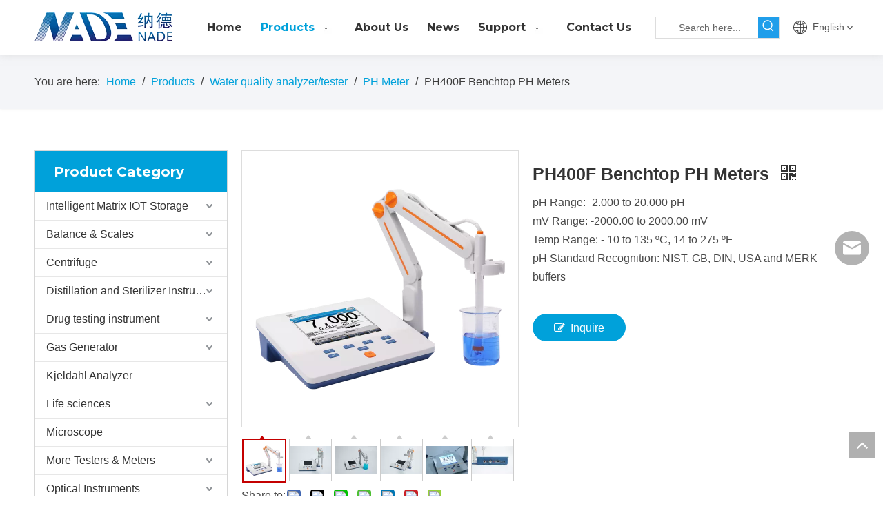

--- FILE ---
content_type: text/html;charset=utf-8
request_url: https://en.nade17.com/PH400F-Benchtop-PH-Meters-pd48184989.html
body_size: 68597
content:
<!DOCTYPE html> <html lang="en" prefix="og: http://ogp.me/ns#" style="height: auto;"> <head> <title>NADE PH400F -2.000 to 20.000 pH 1-5 Points Calibration High Resolution LCD Display Precise Lab Portable Benchtop PH Meters</title> <meta name="keywords" content="ph tester water, Lab multipurpose pH/mV/ORP/Temperature test meter"/> <meta name="description" content="NADE PH400F -2.000 to 20.000 pH 1-5 points calibration High Resolution LCD Display precise functional type lab portable benchtop PH Meters with automatic/Manual temperature compensation ensures accurate results"/> <link data-type="dns-prefetch" data-domain="jrrorwxhikmmlo5m.ldycdn.com" rel="dns-prefetch" href="//jrrorwxhikmmlo5m.ldycdn.com"> <link data-type="dns-prefetch" data-domain="imrorwxhikmmlo5p.ldycdn.com" rel="dns-prefetch" href="//imrorwxhikmmlo5p.ldycdn.com"> <link data-type="dns-prefetch" data-domain="rprorwxhikmmlo5p.ldycdn.com" rel="dns-prefetch" href="//rprorwxhikmmlo5p.ldycdn.com"> <link rel="canonical" href="https://en.nade17.com/PH400F-Benchtop-PH-Meters-pd48184989.html"/> <meta http-equiv="X-UA-Compatible" content="IE=edge"/> <meta name="renderer" content="webkit"/> <meta http-equiv="Content-Type" content="text/html; charset=utf-8"/> <meta name="viewport" content="width=device-width, initial-scale=1, user-scalable=no"/> <link rel="icon" href="//imrorwxhikmmlo5p.ldycdn.com/cloud/liBpjKqqlkSRqipqkimjip/icon.ico"> <link href="//imrorwxhikmmlo5p.ldycdn.com/cloud/lmBpjKqqlkSRmiknqlnjiq/H5d7b22c6f65c4cb3a2e1b7779bf6de1661-400-400.jpg" as="image" rel="preload"/> <link href="//imrorwxhikmmlo5p.ldycdn.com/cloud/lpBpjKqqlkSRqiimkopriq/NADE-LOGO.png" as="image" rel="preload"/> <link type="text/css" rel="stylesheet" href="//imrorwxhikmmlo5p.ldycdn.com/concat/coilKBh060RaiSkqoilnplrqjml/static/assets/widget/mobile_head/style04/style04.css,/static/assets/widget/mobile_head/css/headerStyles.css,/static/assets/widget/style/component/langBar/langBar.css,/static/assets/widget/style/component/follow/widget_setting_iconSize/iconSize24.css,/static/assets/style/bootstrap/cus.bootstrap.grid.system.css,/static/assets/style/bootstrap/cus.bootstrap.grid.system.split.css,/static/assets/widget/script/plugins/picture/animate.css,/static/assets/widget/style/component/pictureNew/widget_setting_description/picture.description.css,/static/assets/widget/style/component/pictureNew/public/public.css"/> <link type="text/css" rel="stylesheet" href="//rprorwxhikmmlo5p.ldycdn.com/concat/xmijKBf004RxiSoqklqjrjmiqpl/static/assets/widget/script/plugins/smartmenu/css/navigation.css,/static/assets/widget/style/component/prodSearchNew/prodSearchNew.css,/static/assets/widget/style/component/prodsearch/prodsearch.css,/static/assets/widget/style/component/langBar/langBar.css,/static/assets/widget/style/component/position/position.css,/static/assets/widget/style/component/proddetail/public/public.css,/static/assets/widget/style/component/proddetail/public/comment.css,/static/assets/widget/style/component/proddetail/label/label.css,/static/assets/widget/style/component/orderList/public/public.css,/static/assets/widget/script/plugins/videojs/video-js.min.css,/static/assets/widget/script/plugins/select2/select2.css,/static/assets/widget/script/plugins/easyzoom/css/easyzoom.css,/static/assets/widget/script/plugins/gallery/colorbox/colorbox.css,/static/assets/widget/script/plugins/owlcarousel/masterslider.css"/> <link type="text/css" rel="stylesheet" href="//jrrorwxhikmmlo5m.ldycdn.com/concat/uninKBu9wvRxiSoqklqjrjmiqpl/static/assets/widget/script/plugins/owlcarousel/style.css,/static/assets/widget/script/plugins/owlcarousel/ms-showcase2.css,/static/assets/widget/script/plugins/owlcarousel/owl.carousel.css,/static/assets/widget/style/component/proddetail/widget_style/style_2.css,/static/assets/widget/script/plugins/owlcarousel/owl.theme.css,/static/assets/widget/style/component/shoppingcartStatus/shoppingcartStatus.css,/static/assets/widget/script/plugins/slick/slick.css,/static/assets/widget/style/component/prodlistAsync/widget_style/style_11.css"/> <style>@media(min-width:990px){[data-type="rows"][data-level="rows"]{display:flex}}</style> <link href="//imrorwxhikmmlo5p.ldycdn.com/theme/jijnKBqjkqRliSqjkqRlkSmiomRlnSnkRljSjrrirorpjmnmij/style/style.css" type="text/css" rel="stylesheet" data-theme="true" data-static="false"/> <style guid='u_dc0e8c59c4b94bc798817a9e07c1f776' emptyRender='true' placeholder='true' type='text/css'></style> <link href="//rprorwxhikmmlo5p.ldycdn.com/site-res/rlkoKBqjkqRlkSmiomRliSpnpiolRliSmnqopmRljSjriliiinjnrlRriSkqoinnllrrrrSRil.css?1731654487092" rel="stylesheet" data-extStyle="true" type="text/css" data-extAttr="20241115152400"/><style guid='96a333ec-4f72-4bfe-a3e5-e55a9720ab01' pm_pageStaticHack='' forJump='true' respond='true' jumpName='respond' pm_styles='respond' type='text/css'>.backstage-stwidgets-settingwrap .sitewidget-articleListNew-20211011150051 .sitewidget-bd .txtl{text-align:left}.backstage-stwidgets-settingwrap .sitewidget-articleListNew-20211011150051 .sitewidget-bd .txtc{text-align:center}.backstage-stwidgets-settingwrap .sitewidget-articleListNew-20211011150051 .sitewidget-bd .txtr{text-align:right}</style><style guid='6e541498-3d02-417f-9b2f-5af83f04bc52' pm_pageStaticHack='' jumpName='head' pm_styles='head' type='text/css'>.sitewidget-langBar-20210621134645 .sitewidget-bd .front-icon-box.icon-style i{font-size:16px;color:#333 !important}.sitewidget-langBar-20210621134645 .sitewidget-bd .style21 #rPpghTActkaZ-lang-drop-arrow{color:#333 !important}.sitewidget-langBar-20210621134645 .sitewidget-bd .style21 .lang-menu .lang-item a{color:#333 !important}.sitewidget-langBar-20210621134645 .sitewidget-bd .icon-style-i{font-size:16px;color:#333 !important}.sitewidget-langBar-20210621134645 .sitewidget-bd .lang-bar.style18.lang-style .lang-dropdown .block-iconbaseline-down{color:#333 !important}.sitewidget-langBar-20210621134645 .sitewidget-bd .lang-bar.style18.lang-style .lang-dropdown .lang-selected{color:#333 !important}.sitewidget-langBar-20210621134645 .sitewidget-bd .lang-bar.style18.lang-style .lang-dropdown .lang-menu a{color:#333 !important}.sitewidget-langBar-20210621134645 .sitewidget-bd .lang-bar.style18.lang-style .lang-dropdown .lang-menu{border-color:#333 !important}.sitewidget-langBar-20210621134645 .sitewidget-bd .lang-bar.style21.lang-style .lang-dropdown .lang-menu .menu-close-btn i{background:#333 !important}.sitewidget-langBar-20210621134645 .sitewidget-bd .front-icon-box i{font-size:20px;color:#333 !important}.sitewidget-langBar-20210621134645 .sitewidget-bd .front-icon-box.icon-style i{font-size:20px;color:#333 !important}.sitewidget-langBar-20210621134645 .sitewidget-bd .front-icon-box i:hover{color:#333 !important}.sitewidget-prodCategory-20210608171047.category-default-simple .sitewidget-bd>ul>li>a{font-size:16px;line-height:40px;color:#333}.sitewidget-prodCategory-20210608171047.category-default-simple .sitewidget-bd>ul>li>span{top:8px}.sitewidget-prodCategory-20210608171047.category-default-gray .sitewidget-bd>ul>li>span{right:16px}.sitewidget-prodCategory-20210608171047.category-default-simple .sitewidget-bd>ul>li>a:hover{color:#00a1da}.sitewidget-prodCategory-20210608171047.category-default-simple i.list-mid-dot{top:17px;background:#333}.sitewidget-prodCategory-20210608171047.category-default-simple .sitewidget-bd>ul>li>a:hover+i.list-mid-dot{background:#00a1da}.sitewidget-prodCategory-20210608171047.category-default-simple .sitewidget-bd li.on>a{color:#00a1da !important}.sitewidget-prodCategory-20210608171047.category-default-simple .sitewidget-bd>ul>li.on>a+i.list-mid-dot{background:#00a1da}.sitewidget-prodDetail-20141127140104 .proddetail-wrap .video-js video{height:100% !important}.sitewidget-prodDetail-20141127140104 .prodetail-slider .prod-pic-item .prodetail-slider-btn{color:black}.sitewidget-prodDetail-20141127140104 .ms-skin-default .ms-nav-next,.sitewidget-prodDetail-20141127140104 .ms-skin-default .ms-nav-prev{color:black}.sitewidget-prodDetail-20141127140104 .pro-this-prodBrief table{max-width:100%}.sitewidget-prodDetail-20141127140104 .this-description-table .pro-detail-inquirewrap.prodd-btn-otl-colorful-radius a.pro-detail-inquirebtn,.sitewidget-prodDetail-20141127140104 .this-description-table .pro-detail-inquirewrap.prodd-btn-otl-colorful-radius a.pro-detail-orderbtn{border:1px solid #00a1da;background-color:#00a1da;color:#fff}.sitewidget-prodDetail-20141127140104 .this-description-table .pro-detail-inquirewrap.prodd-btn-otl-colorful-radius a.pro-detail-inquirebtn:hover,.sitewidget-prodDetail-20141127140104 .this-description-table .pro-detail-inquirewrap.prodd-btn-otl-colorful-radius a.pro-detail-orderbtn:hover{box-shadow:0 0 8px #00a1da}.sitewidget-prodDetail-20141127140104 .this-description-table .pro-detail-inquirewrap.prodd-btn-otl-colorful-radius a.pro-detail-basket,.sitewidget-prodDetail-20141127140104 .this-description-table .pro-detail-inquirewrap.prodd-btn-otl-colorful-radius a.pro-detail-cart{background-color:#00a1da;color:#fff}.sitewidget-prodDetail-20141127140104 .this-description-table .pro-detail-inquirewrap.prodd-btn-otl-colorful-radius a.pro-detail-basket:hover,.sitewidget-prodDetail-20141127140104 .this-description-table .pro-detail-inquirewrap.prodd-btn-otl-colorful-radius a.pro-detail-cart:hover{box-shadow:0 0 8px #00a1da}.sitewidget-prodDetail-20141127140104 .prodd-btn-otl-colorful-radius .pdfDownLoad{border:1px solid #00a1da;background-color:#00a1da;color:#fff}.sitewidget-prodDetail-20141127140104 .prodd-btn-otl-colorful-radius .pdfDownLoad:hover{box-shadow:0 0 8px #00a1da}.sitewidget-prodDetail-20141127140104 #orderModel{display:inline-block}.sitewidget-prodDetail-20141127140104 #paypalBtn #paypal-button-container{padding:0}.sitewidget-prodDetail-20141127140104 #paypalBtn #paypal-button-container .paypal-buttons>iframe.component-frame{z-index:1}.sitewidget-prodDetail-20141127140104 .switch3D{bottom:calc(24px + 114px)}@media(max-width:500px){.sitewidget-prodDetail-20141127140104 .switch3D{bottom:calc(24px + 28px)}}.new-threed-box{position:fixed;top:50%;left:50%;transform:translate(-50%,-50%);box-shadow:0 0 20px 0 rgba(0,0,0,0.2);z-index:10000000000000;line-height:1;border-radius:10px}.new-threed-box iframe{width:950px;height:720px;max-width:100vw;max-height:100vh;border-radius:10px;border:0}.new-threed-box iframe .only_full_width{display:block !important}.new-threed-box .close{position:absolute;right:11px;top:12px;width:18px;height:18px;cursor:pointer}@media(max-width:800px){.new-threed-box iframe{width:100vw;height:100vh;border-radius:0}.new-threed-box{border-radius:0}}.sitewidget-prodDetail-20141127140104 .sitewidget-bd .tinymce-render-box *{all:revert-layer}.sitewidget-prodDetail-20141127140104 .sitewidget-bd .tinymce-render-box img{vertical-align:middle;max-width:100%}.sitewidget-prodDetail-20141127140104 .sitewidget-bd .tinymce-render-box iframe{max-width:100%}.sitewidget-prodDetail-20141127140104 .sitewidget-bd .tinymce-render-box table{border-collapse:collapse}.sitewidget-prodDetail-20141127140104 .sitewidget-bd .tinymce-render-box *{margin:0}.sitewidget-prodDetail-20141127140104 .sitewidget-bd .tinymce-render-box table:not([cellpadding]) td,.sitewidget-prodDetail-20141127140104 .sitewidget-bd .tinymce-render-box table:not([cellpadding]) th{padding:.4rem}.sitewidget-prodDetail-20141127140104 .sitewidget-bd .tinymce-render-box table[border]:not([border="0"]):not([style*=border-width]) td,.sitewidget-prodDetail-20141127140104 .sitewidget-bd .tinymce-render-box table[border]:not([border="0"]):not([style*=border-width]) th{border-width:1px}.sitewidget-prodDetail-20141127140104 .sitewidget-bd .tinymce-render-box table[border]:not([border="0"]):not([style*=border-style]) td,.sitewidget-prodDetail-20141127140104 .sitewidget-bd .tinymce-render-box table[border]:not([border="0"]):not([style*=border-style]) th{border-style:solid}.sitewidget-prodDetail-20141127140104 .sitewidget-bd .tinymce-render-box table[border]:not([border="0"]):not([style*=border-color]) td,.sitewidget-prodDetail-20141127140104 .sitewidget-bd .tinymce-render-box table[border]:not([border="0"]):not([style*=border-color]) th{border-color:#ccc}.sitewidget-prodDetail-20141127140104 .sitewidget-bd h1.this-description-name{font-size:25px;line-height:34px;letter-spacing:0;text-align:left;color:#333;font-weight:bold}.sitewidget-prodDetail-20141127140104 .prod_member_desc{position:relative}.sitewidget-prodDetail-20141127140104 .prod_member_desc .prod_member_desc_pop{display:none;position:absolute;border:1px solid #ccc;background:#fff;width:300px;border-radius:6px;padding:5px 8px;left:0;z-index:1000}.sitewidget-prodDetail-20141127140104 .prod_member_desc .prod_member_desc_icon{margin:0 1px;width:12px;height:12px;cursor:pointer;transform:translateY(-4px)}.sitewidget-prodDetail-20141127140104 .prodDetail-tab-style .detial-cont-prodescription .detial-cont-tabslabel li a{font-size:20px;color:#fff}.sitewidget-prodDetail-20141127140104 .prodDetail-tab-style .detial-cont-prodescription .detial-cont-tabslabel,.sitewidget-prodDetail-20141127140104 .prodDetail-tab-style .detial-cont-prodescription .detial-cont-tabslabel li{background-color:#3f4b57;line-height:48px}.sitewidget-prodDetail-20141127140104 .prodDetail-tab-style .detial-cont-prodescription .detial-cont-tabslabel li{height:48px}.sitewidget-prodDetail-20141127140104 .prodDetail-tab-style .detial-cont-prodescription .detial-cont-tabslabel li.on{background-color:#e79312;border-color:#e79312}.sitewidget-prodDetail-20141127140104 .prodDetail-tab-style .detial-cont-prodescription .detial-cont-tabslabel li.on a{color:#fff}.sitewidget-prodDetail-20141127140104 .prodDetail-tab-style .detial-cont-prodescription .detial-cont-tabslabel li.on{height:49px}.sitewidget-prodDetail-20141127140104 .page-width-container .detial-wrap-cont .detial-cont-index .tab-change-container{height:49px}.sitewidget-prodDetail-20141127140104 .page-width-container .detial-wrap-cont .detial-cont-index .detial-cont-prodescription .detial-cont-tabslabel{height:49px}.sitewidget-prodDetail-20141127140104 .page-width-container .detial-wrap-cont .detial-cont-index .detial-cont-prodescription .detial-cont-tabslabel li.on{background-color:#e79312;border-color:#e79312}.sitewidget-prodDetail-20141127140104 .page-width-container .detial-wrap-cont .detial-cont-index .detial-cont-prodescription .detial-cont-tabslabel li.on a{color:#fff}.sitewidget-prodDetail-20141127140104 .page-width-container .detial-wrap-cont .detial-cont-index .detial-cont-prodescription .detial-cont-tabslabel li{background-color:#3f4b57}.sitewidget-relatedProducts-20200430191425 .sitewidget-relatedProducts-container .InquireAndBasket,.sitewidget-relatedProducts-20200430191425 .sitewidget-relatedProducts-container .prodlist-pro-inquir,.sitewidget-relatedProducts-20200430191425 .sitewidget-relatedProducts-container .default-addbasket,.sitewidget-relatedProducts-20200430191425 .sitewidget-relatedProducts-container .prodlist-parameter-btns .default-button{color:;background-color:}.sitewidget-relatedProducts-20200430191425 .sitewidget-relatedProducts-container .InquireAndBasket i,.sitewidget-relatedProducts-20200430191425 .sitewidget-relatedProducts-container .prodlist-pro-inquir i,.sitewidget-relatedProducts-20200430191425 .sitewidget-relatedProducts-container.InquireAndBasket span,.sitewidget-relatedProducts-20200430191425 .sitewidget-relatedProducts-container .prodlist-pro-inquir span .sitewidget-relatedProducts-20200430191425 .prodlist-parameter-btns .default-button{color:}.sitewidget-relatedProducts-20200430191425 .relatedProducts-img-box{border:1px solid #eee}.sitewidget-relatedProducts-20200430191425 .sitewidget-relatedProducts-container .related-prod-video{display:block;position:relative;z-index:1}.sitewidget-relatedProducts-20200430191425 .sitewidget-relatedProducts-container .related-prod-video .related-prod-video-play-icon{background:rgba(0,0,0,0.50);border-radius:14px;color:#fff;padding:0 10px;left:10px;bottom:20px;cursor:pointer;font-size:12px;position:absolute;z-index:10}.sitewidget-relatedProducts .sitewidget-relatedProducts-hasBtns{padding:0 35px}.sitewidget-form-20200916132722 #formsubmit{pointer-events:none}.sitewidget-form-20200916132722 #formsubmit.releaseClick{pointer-events:unset}.sitewidget-form-20200916132722 .form-horizontal input,.sitewidget-form-20200916132722 .form-horizontal span:not(.select2-selection--single),.sitewidget-form-20200916132722 .form-horizontal label,.sitewidget-form-20200916132722 .form-horizontal .form-builder button{height:27px !important;line-height:27px !important}.sitewidget-form-20200916132722 .uploadBtn{padding:4px 15px !important;height:27px !important;line-height:27px !important}.sitewidget-form-20200916132722 select,.sitewidget-form-20200916132722 input[type="text"],.sitewidget-form-20200916132722 input[type="password"],.sitewidget-form-20200916132722 input[type="datetime"],.sitewidget-form-20200916132722 input[type="datetime-local"],.sitewidget-form-20200916132722 input[type="date"],.sitewidget-form-20200916132722 input[type="month"],.sitewidget-form-20200916132722 input[type="time"],.sitewidget-form-20200916132722 input[type="week"],.sitewidget-form-20200916132722 input[type="number"],.sitewidget-form-20200916132722 input[type="email"],.sitewidget-form-20200916132722 input[type="url"],.sitewidget-form-20200916132722 input[type="search"],.sitewidget-form-20200916132722 input[type="tel"],.sitewidget-form-20200916132722 input[type="color"],.sitewidget-form-20200916132722 .uneditable-input{height:27px !important}.sitewidget-form-20200916132722.sitewidget-inquire .control-group .controls .select2-container .select2-selection--single .select2-selection__rendered{height:27px !important;line-height:27px !important}.sitewidget-form-20200916132722 textarea.cus-message-input{min-height:27px !important}.sitewidget-form-20200916132722 .add-on,.sitewidget-form-20200916132722 .add-on{height:27px !important;line-height:27px !important}.sitewidget-form-20200916132722 .input-valid-bg{background:#ffece8 !important;outline:0}.sitewidget-form-20200916132722 .input-valid-bg:focus{background:#fff !important;border:1px solid #f53f3f !important}.sitewidget-form-20200916132722 #formsubmit{border:0 solid #00a1da;border-radius:4px;background:#00a1da;color:#fff;font-size:15px;width:100%;height:37px}.sitewidget-form-20200916132722 #formsubmit:hover{border:0 solid #00a1da;border-radius:4px;background:#0193c7;color:#fff;font-size:15px}.sitewidget-form-20200916132722 #formreset{width:100%;font-size:15px;height:37px}.sitewidget-form-20200916132722 #formreset:hover{font-size:15px}.sitewidget-form-20200916132722 .submitGroup .controls{text-align:center}.sitewidget-form-20200916132722 .multiple-parent input[type='checkbox']+label:before{content:"";display:inline-block;width:12px;height:12px;border:1px solid #888;border-radius:3px;margin-right:6px;margin-left:6px;transition-duration:.2s}.sitewidget-form-20200916132722 .multiple-parent input[type='checkbox']:checked+label:before{width:50%;border-color:#888;border-left-color:transparent;border-top-color:transparent;-webkit-transform:rotate(45deg) translate(1px,-4px);transform:rotate(45deg) translate(1px,-4px);margin-right:12px;width:6px}.sitewidget-form-20200916132722 .multiple-parent input[type="checkbox"]{display:none}.sitewidget-form-20200916132722 .multiple-parent{display:none;width:100%}.sitewidget-form-20200916132722 .multiple-parent ul{list-style:none;width:100%;text-align:left;border-radius:4px;padding:10px 5px;box-sizing:border-box;height:auto;overflow-x:hidden;overflow-y:scroll;box-shadow:0 4px 5px 0 rgb(0 0 0 / 14%),0 1px 10px 0 rgb(0 0 0 / 12%),0 2px 4px -1px rgb(0 0 0 / 30%);background-color:#fff;margin:2px 0 0 0;border:1px solid #ccc;box-shadow:1px 1px 2px rgb(0 0 0 / 10%) inset}.sitewidget-form-20200916132722 .multiple-parent ul::-webkit-scrollbar{width:2px;height:4px}.sitewidget-form-20200916132722 .multiple-parent ul::-webkit-scrollbar-thumb{border-radius:5px;-webkit-box-shadow:inset 0 0 5px rgba(0,0,0,0.2);background:#4e9e97}.sitewidget-form-20200916132722 .multiple-parent ul::-webkit-scrollbar-track{-webkit-box-shadow:inset 0 0 5px rgba(0,0,0,0.2);border-radius:0;background:rgba(202,202,202,0.23)}.sitewidget-form-20200916132722 .multiple-select{width:100%;height:auto;min-height:40px;line-height:40px;border-radius:4px;padding-right:10px;padding-left:10px;box-sizing:border-box;overflow:hidden;background-size:auto 80%;border:1px solid #ccc;box-shadow:1px 1px 2px rgb(0 0 0 / 10%) inset;background-color:#fff;position:relative}.sitewidget-form-20200916132722 .multiple-select:after{content:'';position:absolute;top:50%;right:6px;width:0;height:0;border:8px solid transparent;border-top-color:#888;transform:translateY(calc(-50% + 4px));cursor:pointer}.sitewidget-form-20200916132722 .multiple-select span{line-height:28px;color:#666}.sitewidget-form-20200916132722 .multiple-parent label{color:#333;display:inline-flex;align-items:center;height:30px;line-height:22px;padding:0}.sitewidget-form-20200916132722 .select-content{display:inline-block;border-radius:4px;line-height:23px;margin:2px 2px 0 2px;padding:0 3px;border:1px solid #888;height:auto}.sitewidget-form-20200916132722 .select-delete{cursor:pointer}.sitewidget-form-20200916132722 select[multiple]{display:none}</style><link rel='preload' as='style' onload='this.onload=null;this.rel="stylesheet"' href='https://fonts.googleapis.com/css?family=Montserrat:700&display=swap' data-type='1' type='text/css' media='all'/> <script type="text/javascript" src="//jrrorwxhikmmlo5m.ldycdn.com/static/t-7iBmBKiKkqoilnplrqjmj/assets/script/jquery-1.11.0.concat.js"></script> <script type="text/x-delay-ids" data-type="delayIds" data-device="pc" data-xtype="0" data-delayIds='["kvUVhHYrFZgj","ATUgMdbZVGJE","uPpVrdbEglnZ","rPpghTActkaZ","pCAVhdvEBGQZ","peKBMwYCatNj","itALMoURYspE","pPULCwsWZGlE","hApqhzKRrfmj","lgKqMnbEBHrj"]'></script> <script guid='c2f1be0b-692d-40c5-b550-691ad6b4fae9' pm_pageStaticHack='true' jumpName='head' pm_scripts='head' type='text/javascript'>try{(function(window,undefined){var phoenixSite=window.phoenixSite||(window.phoenixSite={});phoenixSite.lanEdition="EN_US";var page=phoenixSite.page||(phoenixSite.page={});page.cdnUrl="//imrorwxhikmmlo5p.ldycdn.com";page.siteUrl="https://en.nade17.com";page.lanEdition=phoenixSite.lanEdition;page._menu_prefix="";page._menu_trans_flag="";page._captcha_domain_prefix="captcha.c";page._pId="qEUfVaSLIOlZ";phoenixSite._sViewMode="true";phoenixSite._templateSupport="true";phoenixSite._singlePublish="false"})(this)}catch(e){try{console&&
console.log&&console.log(e)}catch(e){}};</script> <!--[if lt IE 9]><style guid='u_aa649dcc8749437a8657b77a1ca6fee8' type='text/css'>.col-md-1,.col-md-2,.col-md-3,.col-md-4,.col-md-5,.col-md-6,.col-md-7,.col-md-8,.col-md-9,.col-md-10,.col-md-11,.col-md-12{float:left}.col-md-12{width:100%}.col-md-11{width:91.66666666666666%}.col-md-10{width:83.33333333333334%}.col-md-9{width:75%}.col-md-8{width:66.66666666666666%}.col-md-7{width:58.333333333333336%}.col-md-6{width:50%}.col-md-5{width:41.66666666666667%}.col-md-4{width:33.33333333333333%;*width:33.2%}.col-md-3{width:25%}.col-md-2{width:16.666666666666664%}.col-md-1{width:8.333333333333332%}</style> <script src="//rprorwxhikmmlo5p.ldycdn.com/static/assets/script/plugins/bootstrap/respond.src.js?_=1731654487092"></script> <link href="//jrrorwxhikmmlo5m.ldycdn.com/respond-proxy.html" id="respond-proxy" rel="respond-proxy"/> <link href="/assets/respond/respond.proxy.gif" id="respond-redirect" rel="respond-redirect"/> <script src="/assets/respond/respond.proxy.js?_=1731654487092"></script><![endif]--> <script id='u_52d7a32a8c954e1ea0e8d3c5e4e5633a' guid='u_52d7a32a8c954e1ea0e8d3c5e4e5633a' pm_script='init_top' type='text/javascript'>try{(function(window,undefined){var datalazyloadDefaultOptions=window.datalazyloadDefaultOptions||(window.datalazyloadDefaultOptions={});datalazyloadDefaultOptions["version"]="2.0.1";datalazyloadDefaultOptions["isMobileViewer"]="false";datalazyloadDefaultOptions["hasCLSOptimizeAuth"]="false";datalazyloadDefaultOptions["_version"]="2.0.0";datalazyloadDefaultOptions["isPcOptViewer"]="true"})(this)}catch(e){try{console&&console.log&&console.log(e)}catch(e){}};</script> <script id='u_083b8dd2eda8472d9c5220c5898ff2d7' guid='u_083b8dd2eda8472d9c5220c5898ff2d7' type='text/javascript'>try{var thisUrl=location.host;var referUrl=document.referrer;if(referUrl.indexOf(thisUrl)==-1)localStorage.setItem("landedPage",document.URL)}catch(e){try{console&&console.log&&console.log(e)}catch(e){}};</script> </head> <body class=" frontend-body-canvas "> <div id='backstage-headArea' headFlag='1' class='hideForMobile'><div class="outerContainer" data-mobileBg="true" id="outerContainer_1623912478278" data-type="outerContainer" data-level="rows" autohold><div class="container" data-type="container" data-level="rows" cnttype="backstage-container-mark"><div class="row" data-type="rows" data-level="rows" data-attr-xs="null" data-attr-sm="null"><div class="col-md-12" id="column_1623912352376" data-type="columns" data-level="columns"><div class="row" data-type="rows" data-level="rows"><div class="col-md-12" id="column_1623912545976" data-type="columns" data-level="columns"><div id="location_1623912545979" data-type="locations" data-level="rows"><div class="backstage-stwidgets-settingwrap" id="component_uPpVrdbEglnZ" data-scope="0" data-settingId="uPpVrdbEglnZ" data-relationCommonId="qEUfVaSLIOlZ" data-classAttr="sitewidget-placeHolder-20210617144741"> <div class="sitewidget-placeholder sitewidget-placeHolder-20210617144741"> <div class="sitewidget-bd"> <div class="resizee" style="height:10px"></div> </div> </div> <script type="text/x-delay-script" data-id="uPpVrdbEglnZ" data-jsLazyloadType="1" data-alias="placeHolder" data-jsLazyload='true' data-type="component" data-jsDepand='' data-jsThreshold='' data-cssDepand='' data-cssThreshold=''>(function(window,$,undefined){})(window,$);</script></div> </div></div></div><div class="row" data-type="rows" data-level="rows"><div class="col-md-9" id="column_1623912559618" data-type="columns" data-level="columns"><div class="row" data-type="rows" data-level="rows"><div class="col-md-3" id="column_1632902702747" data-type="columns" data-level="columns"><div id="location_1632902702750" data-type="locations" data-level="rows"><div class="backstage-stwidgets-settingwrap" scope="0" settingId="pCAVhdvEBGQZ" id="component_pCAVhdvEBGQZ" relationCommonId="qEUfVaSLIOlZ" classAttr="sitewidget-logo-20210617144729"> <div class="sitewidget-pictureNew sitewidget-logo sitewidget-logo-20210617144729"> <div class="sitewidget-bd"> <script type="application/ld+json">{"@context":"https://schema.org","@type":"Organization","url":"//imrorwxhikmmlo5p.ldycdn.com","logo":"//imrorwxhikmmlo5p.ldycdn.com/cloud/lpBpjKqqlkSRqiimkopriq/NADE-LOGO.png"}</script> <style>.sitewidget-logo-20210617144729 img{filter:blur(0);transition:filter .5s ease}</style> <div class="picture-resize-wrap " style="position: relative; width: 100%; text-align: left; "> <span class="picture-wrap pic-style-default 666 " data-ee="" id="picture-wrap-pCAVhdvEBGQZ" style="display: inline-block; position: relative;max-width: 100%;"> <a class="imgBox mobile-imgBox" style="display: inline-block; position: relative;max-width: 100%;" href="/index.html" target="_blank" rel="noopener"> <img src="//imrorwxhikmmlo5p.ldycdn.com/cloud/lpBpjKqqlkSRqiimkopriq/NADE-LOGO.png" alt="NADE-LOGO" title="NADE-LOGO" phoenixLazyload='true'/> </a> </span> </div> </div> </div> </div> <script type="text/x-delay-script" data-id="pCAVhdvEBGQZ" data-jsLazyloadType="1" data-alias="logo" data-jsLazyload='true' data-type="component" data-jsDepand='["//rprorwxhikmmlo5p.ldycdn.com/static/t-7iBmBKiKkqoilnplrqjmj/assets/widget/script/plugins/jquery.lazyload.js","//jrrorwxhikmmlo5m.ldycdn.com/static/t-7iBmBKiKkqoilnplrqjmj/assets/widget/script/compsettings/comp.logo.settings.js"]' data-jsThreshold='5' data-cssDepand='' data-cssThreshold='5'>(function(window,$,undefined){try{(function(window,$,undefined){var respSetting={},temp;$(function(){$("#picture-wrap-pCAVhdvEBGQZ").on("webkitAnimationEnd webkitTransitionEnd mozAnimationEnd MSAnimationEnd oanimationend animationend",function(){var rmClass="animated bounce zoomIn pulse rotateIn swing fadeIn bounceInDown bounceInLeft bounceInRight bounceInUp fadeInDownBig fadeInLeftBig fadeInRightBig fadeInUpBig zoomInDown zoomInLeft zoomInRight zoomInUp";$(this).removeClass(rmClass)});var version=
$.trim("20200313131553");if(!!!version)version=undefined;if(phoenixSite.phoenixCompSettings&&typeof phoenixSite.phoenixCompSettings.logo!=="undefined"&&phoenixSite.phoenixCompSettings.logo.version==version&&typeof phoenixSite.phoenixCompSettings.logo.logoLoadEffect=="function"){phoenixSite.phoenixCompSettings.logo.logoLoadEffect("pCAVhdvEBGQZ",".sitewidget-logo-20210617144729","","",respSetting);if(!!phoenixSite.phoenixCompSettings.logo.version&&phoenixSite.phoenixCompSettings.logo.version!="1.0.0")loadAnimationCss();
return}var resourceUrl="//imrorwxhikmmlo5p.ldycdn.com/static/assets/widget/script/compsettings/comp.logo.settings.js?_\x3d1731654487092";if(phoenixSite&&phoenixSite.page){var cdnUrl=phoenixSite.page.cdnUrl;resourceUrl=cdnUrl+"/static/assets/widget/script/compsettings/comp.logo.settings.js?_\x3d1731654487092"}var callback=function(){phoenixSite.phoenixCompSettings.logo.logoLoadEffect("pCAVhdvEBGQZ",".sitewidget-logo-20210617144729","","",respSetting);if(!!phoenixSite.phoenixCompSettings.logo.version&&
phoenixSite.phoenixCompSettings.logo.version!="1.0.0")loadAnimationCss()};if(phoenixSite.cachedScript)phoenixSite.cachedScript(resourceUrl,callback());else $.getScript(resourceUrl,callback())});function loadAnimationCss(){var link=document.createElement("link");link.rel="stylesheet";link.type="text/css";link.href="//rprorwxhikmmlo5p.ldycdn.com/static/assets/widget/script/plugins/picture/animate.css?1731654487092";var head=document.getElementsByTagName("head")[0];head.appendChild(link)}})(window,jQuery)}catch(e){try{console&&
console.log&&console.log(e)}catch(e){}}})(window,$);</script> </div></div><div class="col-md-9" id="column_1632902709342" data-type="columns" data-level="columns"><div id="location_1632902709343" data-type="locations" data-level="rows"><div class="backstage-stwidgets-settingwrap" scope="0" settingId="lgKqMnbEBHrj" id="component_lgKqMnbEBHrj" relationCommonId="qEUfVaSLIOlZ" classAttr="sitewidget-navigation_style-20210617144821"> <div class="sitewidget-navigation_style sitewidget-navnew fix sitewidget-navigation_style-20210617144821 navnew-way-slide navnew-slideRight"> <a href="javascript:;" class="navnew-thumb-switch navnew-thumb-way-slide navnew-thumb-slideRight" style="background-color:transparent"> <span class="nav-thumb-ham first" style="background-color:#333333"></span> <span class="nav-thumb-ham second" style="background-color:#333333"></span> <span class="nav-thumb-ham third" style="background-color:#333333"></span> </a> <ul class="navnew smsmart navnew-way-slide navnew-slideRight navnew-wide-substyle1 navnew-substyle1"> <li id="parent_0" class="navnew-item navLv1 " data-visible="1"> <a id="nav_19795094" target="_self" rel="" class="navnew-link" data-currentIndex="" href="/"><i class="icon "></i><span class="text-width">Home</span> </a> <span class="navnew-separator"></span> </li> <li id="parent_1" class="navnew-item navLv1 " data-visible="1"> <a id="nav_19795104" target="_self" rel="" class="navnew-link" data-currentIndex="" href="/products.html"><i class="icon "></i><span class="text-width">Products</span> </a> <span class="navnew-separator"></span> <ul class="navnew-sub1"> <li class="navnew-sub1-item navLv2" data-visible="1"> <a id="nav_20954814" class="navnew-sub1-link" target="_self" rel="" data-currentIndex='' href="/Accessories-Consumables-pl3272131.html"> <i class="icon undefined"></i>Accessories</a> </li> <li class="navnew-sub1-item navLv2" data-visible="1"> <a id="nav_20954824" class="navnew-sub1-link" target="_self" rel="" data-currentIndex='' href="/Balance-Scales-pl3003131.html"> <i class="icon undefined"></i>Balance &amp; Scales</a> </li> <li class="navnew-sub1-item navLv2" data-visible="1"> <a id="nav_20954834" class="navnew-sub1-link" target="_self" rel="" data-currentIndex='' href="/Centrifuge-pl3483131.html"> <i class="icon undefined"></i>Centrifuge</a> </li> <li class="navnew-sub1-item navLv2" data-visible="1"> <a id="nav_20954854" class="navnew-sub1-link" target="_self" rel="" data-currentIndex='' href="/Distillation-and-Sterilizer-Instruments-pl3263131.html"> <i class="icon undefined"></i>Distillation and Sterilizer Instruments</a> </li> <li class="navnew-sub1-item navLv2" data-visible="1"> <a id="nav_20954864" class="navnew-sub1-link" target="_self" rel="" data-currentIndex='' href="/Drug-testing-instrument-pl3353131.html"> <i class="icon undefined"></i>Drug testing instrument</a> </li> <li class="navnew-sub1-item navLv2" data-visible="1"> <a id="nav_20954874" class="navnew-sub1-link" target="_self" rel="" data-currentIndex='' href="/Gas-Generator-pl3493131.html"> <i class="icon undefined"></i>Gas Generator</a> </li> <li class="navnew-sub1-item navLv2" data-visible="1"> <a id="nav_20954884" class="navnew-sub1-link" target="_self" rel="" data-currentIndex='' href="/Kjeldahl-Analyzer-pl3593131.html"> <i class="icon undefined"></i>Kjeldahl Analyzer</a> </li> <li class="navnew-sub1-item navLv2" data-visible="1"> <a id="nav_20954904" class="navnew-sub1-link" target="_self" rel="" data-currentIndex='' href="/Life-sciences-pl3193131.html"> <i class="icon undefined"></i>Life sciences</a> </li> <li class="navnew-sub1-item navLv2" data-visible="1"> <a id="nav_20954894" class="navnew-sub1-link" target="_self" rel="" data-currentIndex='' href="/Microscope-pl3583131.html"> <i class="icon undefined"></i>Microscope</a> </li> <li class="navnew-sub1-item navLv2" data-visible="1"> <a id="nav_20954914" class="navnew-sub1-link" target="_self" rel="" data-currentIndex='' href="/More-Testers-Meters-pl3594131.html"> <i class="icon undefined"></i>More Testers &amp; Meters</a> </li> <li class="navnew-sub1-item navLv2" data-visible="1"> <a id="nav_20954924" class="navnew-sub1-link" target="_self" rel="" data-currentIndex='' href="/Optical-Instruments-pl3703131.html"> <i class="icon undefined"></i>Optical Instruments</a> </li> <li class="navnew-sub1-item navLv2" data-visible="1"> <a id="nav_20954934" class="navnew-sub1-link" target="_self" rel="" data-currentIndex='' href="/Physical-Instruments-pl3343131.html"> <i class="icon undefined"></i>Physical Instruments</a> </li> <li class="navnew-sub1-item navLv2" data-visible="1"> <a id="nav_20954944" class="navnew-sub1-link" target="_self" rel="" data-currentIndex='' href="/Pump-pl3983131.html"> <i class="icon undefined"></i>Pump</a> </li> <li class="navnew-sub1-item navLv2" data-visible="1"> <a id="nav_20954954" class="navnew-sub1-link" target="_self" rel="" data-currentIndex='' href="/Refrigerator-Freezer-pl3443131.html"> <i class="icon undefined"></i>Refrigerator &amp; Freezer</a> </li> <li class="navnew-sub1-item navLv2" data-visible="1"> <a id="nav_20954964" class="navnew-sub1-link" target="_self" rel="" data-currentIndex='' href="/Safety-Cabinet-pl3294131.html"> <i class="icon undefined"></i>Safety Cabinet</a> </li> <li class="navnew-sub1-item navLv2" data-visible="1"> <a id="nav_20954974" class="navnew-sub1-link" target="_self" rel="" data-currentIndex='' href="/Sample-Processing-Equipment-pl3863131.html"> <i class="icon undefined"></i>Sample Processing Equipment</a> </li> <li class="navnew-sub1-item navLv2" data-visible="1"> <a id="nav_20954984" class="navnew-sub1-link" target="_self" rel="" data-currentIndex='' href="/Stirrer-Homogenizer-Shaker-V-Mixer-pl3194131.html"> <i class="icon undefined"></i>Stirrer/Homogenizer/Shaker/V Mixer</a> </li> <li class="navnew-sub1-item navLv2" data-visible="1"> <a id="nav_20954994" class="navnew-sub1-link" target="_self" rel="" data-currentIndex='' href="/Temp-Thermostatic-instrument-pl3373131.html"> <i class="icon undefined"></i>Temp &amp;Thermostatic instrument</a> </li> <li class="navnew-sub1-item navLv2" data-visible="1"> <a id="nav_20955004" class="navnew-sub1-link" target="_self" rel="" data-currentIndex='' href="/Ultrasonic-Cleaner-pl3013131.html"> <i class="icon undefined"></i>Ultrasonic Cleaner</a> </li> <li class="navnew-sub1-item hide navLv2" data-visible="0"> <a id="nav_20955014" class="navnew-sub1-link" target="_self" rel="" data-currentIndex='' href="/Ungrouped-pl3172131.html"> <i class="icon undefined"></i>Ungrouped</a> </li> <li class="navnew-sub1-item navLv2" data-visible="1"> <a id="nav_20955024" class="navnew-sub1-link" target="_self" rel="" data-currentIndex='1' href="/Water-quality-analyzer-tester-pl3484131.html"> <i class="icon undefined"></i>Water quality analyzer/tester</a> </li> </ul> </li> <li id="parent_2" class="navnew-item navLv1 " data-visible="1"> <a id="nav_19795144" target="_self" rel="" class="navnew-link" data-currentIndex="" href="/aboutus.html"><i class="icon "></i><span class="text-width">About Us</span> </a> <span class="navnew-separator"></span> </li> <li id="parent_3" class="navnew-item navLv1 " data-visible="1"> <a id="nav_19795124" target="_self" rel="" class="navnew-link" data-currentIndex="" href="/news.html"><i class="icon "></i><span class="text-width">News</span> </a> <span class="navnew-separator"></span> </li> <li id="parent_4" class="navnew-item navLv1 " data-visible="1"> <a id="nav_19795114" target="_self" rel="" class="navnew-link" data-currentIndex="" href="/support.html"><i class="icon "></i><span class="text-width">Support</span> </a> <span class="navnew-separator"></span> <ul class="navnew-sub1"> <li class="navnew-sub1-item navLv2" data-visible="1"> <a id="nav_19867624" class="navnew-sub1-link" target="_self" rel="" data-currentIndex='' href="/download.html"> <i class="icon "></i>Download</a> </li> <li class="navnew-sub1-item navLv2" data-visible="1"> <a id="nav_19867634" class="navnew-sub1-link" target="_self" rel="" data-currentIndex='' href="/video.html"> <i class="icon "></i>Video</a> </li> <li class="navnew-sub1-item navLv2" data-visible="1"> <a id="nav_19867644" class="navnew-sub1-link" target="_self" rel="" data-currentIndex='' href="/application.html"> <i class="icon "></i>Application</a> </li> </ul> </li> <li id="parent_5" class="navnew-item navLv1 " data-visible="1"> <a id="nav_19795134" target="_self" rel="" class="navnew-link" data-currentIndex="" href="/contactus.html"><i class="icon "></i><span class="text-width">Contact Us</span> </a> <span class="navnew-separator"></span> </li> </ul> </div> </div> <script type="text/x-delay-script" data-id="lgKqMnbEBHrj" data-jsLazyloadType="1" data-alias="navigation_style" data-jsLazyload='true' data-type="component" data-jsDepand='["//jrrorwxhikmmlo5m.ldycdn.com/static/t-poBpBKoKiymxlx7r/assets/widget/script/plugins/smartmenu/js/jquery.smartmenusUpdate.js","//imrorwxhikmmlo5p.ldycdn.com/static/t-niBoBKnKrqmlmp7q/assets/widget/script/compsettings/comp.navigation_style.settings.js"]' data-jsThreshold='5' data-cssDepand='' data-cssThreshold='5'>(function(window,$,undefined){try{$(function(){if(phoenixSite.phoenixCompSettings&&typeof phoenixSite.phoenixCompSettings.navigation_style!=="undefined"&&typeof phoenixSite.phoenixCompSettings.navigation_style.navigationStyle=="function"){phoenixSite.phoenixCompSettings.navigation_style.navigationStyle(".sitewidget-navigation_style-20210617144821","navnew-substyle1","navnew-wide-substyle1","0","0","100px","0","0");return}$.getScript("//rprorwxhikmmlo5p.ldycdn.com/static/assets/widget/script/compsettings/comp.navigation_style.settings.js?_\x3d1764327201987",
function(){phoenixSite.phoenixCompSettings.navigation_style.navigationStyle(".sitewidget-navigation_style-20210617144821","navnew-substyle1","navnew-wide-substyle1","0","0","100px","0","0")})})}catch(e){try{console&&console.log&&console.log(e)}catch(e){}}})(window,$);</script> </div></div></div></div><div class="col-md-3" id="column_1623912584954" data-type="columns" data-level="columns"><div class="row" data-type="rows" data-level="rows"><div class="col-md-12" id="column_1624254425842" data-type="columns" data-level="columns"><div id="location_1624254425845" data-type="locations" data-level="rows"><div class="backstage-stwidgets-settingwrap" id="component_itALMoURYspE" data-scope="0" data-settingId="itALMoURYspE" data-relationCommonId="qEUfVaSLIOlZ" data-classAttr="sitewidget-placeHolder-20210621134443"> <div class="sitewidget-placeholder sitewidget-placeHolder-20210621134443"> <div class="sitewidget-bd"> <div class="resizee" style="height:14px"></div> </div> </div> <script type="text/x-delay-script" data-id="itALMoURYspE" data-jsLazyloadType="1" data-alias="placeHolder" data-jsLazyload='true' data-type="component" data-jsDepand='' data-jsThreshold='' data-cssDepand='' data-cssThreshold=''>(function(window,$,undefined){})(window,$);</script></div> </div></div></div><div class="row" data-type="rows" data-level="rows"><div class="col-md-8" id="column_1624254431776" data-type="columns" data-level="columns"><div id="location_1624254431777" data-type="locations" data-level="rows"><div class="backstage-stwidgets-settingwrap " scope="0" settingId="hApqhzKRrfmj" id="component_hApqhzKRrfmj" relationCommonId="qEUfVaSLIOlZ" classAttr="sitewidget-prodSearchNew-20210621134254"> <div class="sitewidget-searchNew sitewidget-prodSearchNew sitewidget-prodSearchNew-20210621134254 prodWrap"> <style type="text/css">.sitewidget-searchNew .search-box-wrap input[type="text"],.sitewidget-searchNew .search-box-wrap button{box-sizing:border-box;border:0;display:block;background:0;padding:0;margin:0}.sitewidget-searchNew .insideLeft-search-box .search-box .search-fix-wrap .flex-wrap{display:flex;width:100%}.sitewidget-searchNew .insideLeft-search-box .search-box .search-fix-wrap input[type="text"]{width:100%}.sitewidget-searchNew .insideLeft-search-box .search-box .search-fix-wrap .flex-wrap .input{flex:1}.sitewidget-searchNew .insideLeft-search-box .search-box .search-fix-wrap{position:relative}.sitewidget-searchNew .insideLeft-search-box .search-box .search-fix-wrap .search-svg{position:absolute;top:0;left:0;display:flex;justify-content:center;align-items:center}.prodDiv.margin20{margin-top:20px}.sitewidget-prodSearchNew-20210621134254 .colorbtn-search-box .search-box .search-fix-wrap{margin-right:30px}.sitewidget-prodSearchNew-20210621134254 .colorbtn-search-box .search-box .search-fix-wrap .inner-container{position:relative;height:unset;overflow:unset}.sitewidget-prodSearchNew-20210621134254 .colorbtn-search-box .search-box .search-fix-wrap input[type="text"]{height:30px;line-height:30px;font-size:14px;color:#333}.sitewidget-prodSearchNew-20210621134254 .colorbtn-search-box .search-box form{border:1px solid #ddd;border-radius:0;background-color:#fff}.sitewidget-prodSearchNew-20210621134254 .colorbtn-search-box .search-box .search-fix-wrap input[type="text"]::-webkit-input-placeholder{color:#666}.sitewidget-prodSearchNew-20210621134254 .colorbtn-search-box .search-box .search-fix-wrap input[type="text"]::-moz-placeholder{color:#666}.sitewidget-prodSearchNew-20210621134254 .colorbtn-search-box .search-box .search-fix-wrap input[type="text"]::-ms-input-placeholder{color:#666}.sitewidget-prodSearchNew-20210621134254 .colorbtn-search-box .search-box .search-fix-wrap input[type="text"]{+height:28px;+line-height:28px}.sitewidget-prodSearchNew-20210621134254 .colorbtn-search-box .search-box .search-fix-wrap button{width:30px;height:30px;background-color:#209eea;border-radius:0}.sitewidget-prodSearchNew-20210621134254 .colorbtn-search-box .search-box .search-fix-wrap button .icon-svg{width:20px;height:20px;fill:#fff}@media(min-width:900px){.sitewidget-prodSearchNew-20210621134254 .positionLeft .search-keywords{line-height:30px}.sitewidget-prodSearchNew-20210621134254 .positionRight .search-keywords{line-height:30px}}.sitewidget-prodSearchNew-20210621134254 .positionDrop .search-keywords{border:1px solid #fff;border-top:0}.sitewidget-prodSearchNew-20210621134254 .positionDrop q{margin-left:10px}</style> <div class="sitewidget-bd"> <div class="search-box-wrap colorbtn-search-box "> <div class="search-box "> <form action="/phoenix/admin/prod/search" onsubmit="return checkSubmit(this)" method="get" novalidate> <div class="search-fix-wrap 5" style="display: flex;"> <div class="inner-container unshow-flag" style="display: none;"> <span class="inner-text unshow-flag"></span> <span class="">&nbsp;:</span> </div> <input type="text" name="searchValue" value="" placeholder="Search here..." autocomplete="off" aria-label="Search here..."/> <input type="hidden" name="menuPrefix" value=""/> <input type="hidden" name="searchProdStyle" value=""/> <input type="hidden" name="searchComponentSettingId" value="hApqhzKRrfmj"/> <button class="search-btn" type="submit" aria-label="Hot Keywords:"> <svg xmlns="http://www.w3.org/2000/svg" xmlns:xlink="http://www.w3.org/1999/xlink" t="1660616305377" class="icon icon-svg shape-search" viewBox="0 0 1024 1024" version="1.1" p-id="26257" width="20" height="20"><defs><style type="text/css">@font-face{font-family:feedback-iconfont;src:url("//at.alicdn.com/t/font_1031158_u69w8yhxdu.woff2?t=1630033759944") format("woff2"),url("//at.alicdn.com/t/font_1031158_u69w8yhxdu.woff?t=1630033759944") format("woff"),url("//at.alicdn.com/t/font_1031158_u69w8yhxdu.ttf?t=1630033759944") format("truetype")}</style></defs><path d="M147.9168 475.5968a291.2768 291.2768 0 1 1 582.5024 0 291.2768 291.2768 0 0 1-582.5024 0z m718.848 412.416l-162.9696-162.8672a362.3424 362.3424 0 0 0 99.4816-249.5488A364.0832 364.0832 0 1 0 439.1936 839.68a361.8304 361.8304 0 0 0 209.5104-66.6624l166.5024 166.5024a36.4544 36.4544 0 0 0 51.5072-51.5072" p-id="26258"/></svg> </button> </div> </form> </div> </div> <script id="prodSearch" type="application/ld+json">
            {
                "@context": "http://schema.org",
                "@type": "WebSite",
                "name" : "Zhejiang NADE Scientific Instrument Co., Ltd.",
                "url": "https://en.nade17.com:80",
                "potentialAction": {
                    "@type": "SearchAction",
                    "target": "http://en.nade17.com/phoenix/admin/prod/search?searchValue={search_term_string!''}",
                    "query-input": "required name=search_term_string"
                }
            }
        </script> <div class="prodDiv "> <input type="hidden" id="prodCheckList" name="prodCheckList" value="name&amp;&amp;keyword&amp;&amp;model"> <input type="hidden" id="prodCheckIdList" name="prodCheckIdList" value="name&amp;&amp;keyword&amp;&amp;model"> <i class="triangle"></i> <ul class="prodUl unshow-flag" id="prodULs"> <li search="rangeAll" class="prodUlLi fontColorS0 fontColorS1hover unshow-flag" id="rangeAll" style="display: none">All</li> <li search="name" class="prodUlLi fontColorS0 fontColorS1hover unshow-flag" id="name" style="display: none">Product Name</li> <li search="keyword" class="prodUlLi fontColorS0 fontColorS1hover unshow-flag" id="keyword" style="display: none">Product Keyword</li> <li search="model" class="prodUlLi fontColorS0 fontColorS1hover unshow-flag" id="model" style="display: none">Product Model</li> <li search="summary" class="prodUlLi fontColorS0 fontColorS1hover unshow-flag" id="summary" style="display: none">Product Summary</li> <li search="desc" class="prodUlLi fontColorS0 fontColorS1hover unshow-flag" id="desc" style="display: none">Product Description</li> <li search="" class="prodUlLi fontColorS0 fontColorS1hover unshow-flag" id="all" style="display: none">Multi Field Search</li> <input type="hidden" value="0" id="funcProdPrivatePropertiesLi"/> </ul> </div> <div class="prodDivrecomend 2"> <ul class="prodUl"> </ul> </div> <svg xmlns="http://www.w3.org/2000/svg" width="0" height="0" class="hide"> <symbol id="icon-search" viewBox="0 0 1024 1024"> <path class="path1" d="M426.667 42.667q78 0 149.167 30.5t122.5 81.833 81.833 122.5 30.5 149.167q0 67-21.833 128.333t-62.167 111.333l242.333 242q12.333 12.333 12.333 30.333 0 18.333-12.167 30.5t-30.5 12.167q-18 0-30.333-12.333l-242-242.333q-50 40.333-111.333 62.167t-128.333 21.833q-78 0-149.167-30.5t-122.5-81.833-81.833-122.5-30.5-149.167 30.5-149.167 81.833-122.5 122.5-81.833 149.167-30.5zM426.667 128q-60.667 0-116 23.667t-95.333 63.667-63.667 95.333-23.667 116 23.667 116 63.667 95.333 95.333 63.667 116 23.667 116-23.667 95.333-63.667 63.667-95.333 23.667-116-23.667-116-63.667-95.333-95.333-63.667-116-23.667z"></path> </symbol> </svg> </div> </div> <script id='u_bada6e8700c348ea8cc413874c295a99' guid='u_bada6e8700c348ea8cc413874c295a99' type='text/javascript'>try{function isAliyunSignedUrl(u){return/^https?:\/\/.+\?.*(OSSAccessKeyId|Signature|x-oss-security-token)=/i.test(u)}function escapeHTML(html){return html.replace(/&/g,"\x26amp;").replace(/</g,"\x26lt;").replace(/>/g,"\x26gt;").replace(/"/g,"\x26quot;")}function checkSubmit(form){var $input=$(form).find('input[name\x3d"searchValue"]');var v=$input.val();if(!v){alert("Please enterKeywords");return false}if(isAliyunSignedUrl(v)){var imgUrlJson={bucket:$input.attr("data-bucket"),key:$input.attr("data-key")};
$input.val(JSON.stringify(imgUrlJson));return true}$input.val(escapeHTML(v));return true}}catch(e){try{console&&console.log&&console.log(e)}catch(e){}};</script> </div> <script type="text/x-delay-script" data-id="hApqhzKRrfmj" data-jsLazyloadType="1" data-alias="prodSearchNew" data-jsLazyload='true' data-type="component" data-jsDepand='' data-jsThreshold='5' data-cssDepand='' data-cssThreshold='5'>(function(window,$,undefined){try{function setInputPadding(){console.log("diyici");var indent=$(".sitewidget-prodSearchNew-20210621134254 .search-fix-wrap .inner-container").innerWidth();if("colorbtn-search-box"=="slideLeft-search-box")if($(".sitewidget-prodSearchNew-20210621134254 .search-fix-wrap input[name\x3dsearchValue]").hasClass("isselect"))indent=indent-15;else if(!$("#component_hApqhzKRrfmj .prodWrap .search-fix-wrap input[name\x3dsearchProdStyle]").hasClass("oneSelect"))indent=indent-45;
else indent=indent-15;if("colorbtn-search-box"=="showUnder-search-box")if($(".sitewidget-prodSearchNew-20210621134254 .search-fix-wrap input[name\x3dsearchValue]").hasClass("isselect"))indent=indent-5;else if(!$("#component_hApqhzKRrfmj .prodWrap .search-fix-wrap input[name\x3dsearchProdStyle]").hasClass("oneSelect"))indent=indent-45;else indent=indent-5;if("colorbtn-search-box"=="slideLeftRight-search-box")if($(".sitewidget-prodSearchNew-20210621134254 .search-fix-wrap input[name\x3dsearchValue]").hasClass("isselect"))indent=
indent-9;else if(!$("#component_hApqhzKRrfmj .prodWrap .search-fix-wrap input[name\x3dsearchProdStyle]").hasClass("oneSelect"))indent=indent-45;else indent=indent-9;if("colorbtn-search-box"=="insideLeft-search-box"){$(".sitewidget-prodSearchNew-20210621134254 .search-fix-wrap .search-svg").css("left",0+"px");indent=indent;var inderwidth=$(".sitewidget-prodSearchNew-20210621134254 .search-svg").width();$(".sitewidget-prodSearchNew-20210621134254 .inner-container").css("left",inderwidth+"px")}$(".sitewidget-prodSearchNew-20210621134254 .search-fix-wrap input[name\x3dsearchValue]").css("padding-left",
+"px");if($(".arabic-exclusive").length!==0&&"colorbtn-search-box"=="slideLeftRight-search-box")$(".sitewidget-prodSearchNew-20210621134254 .search-fix-wrap input[name\x3dsearchValue]").css({"padding-left":"10px","padding-right":indent+2*30+"px"})}function getUrlParam(name){var reg=new RegExp("(^|\x26)"+name+"\x3d([^\x26]*)(\x26|$)","i");var r=window.location.search.substr(1).match(reg);if(r!=null)return decodeURIComponent(r[2].replace(/\+/g,"%20"));else return null}$(function(){try{function escapeHTML(html){return html.replace(/&/g,
"\x26amp;").replace(/</g,"\x26lt;").replace(/>/g,"\x26gt;").replace(/"/g,"\x26quot;")}var searchValueAfter=getUrlParam("searchValue");var searchProdStyleVal=getUrlParam("searchProdStyle");if(!searchProdStyleVal)searchProdStyleVal="";if(!searchValueAfter){var reg=new RegExp("^/search/([^/]+).html");var r=window.location.pathname.match(reg);if(!!r)searchValueAfter=r[1]}var isChange=false;if(searchValueAfter!=null&&searchProdStyleVal!="picture")$(".sitewidget-prodSearchNew-20210621134254 .search-fix-wrap input[name\x3dsearchValue]").val(escapeHTML(decodeURIComponent(searchValueAfter)));
$(".sitewidget-prodSearchNew-20210621134254 .search-fix-wrap input[name\x3dsearchValue]").on("focus",function(){if(searchValueAfter!=null&&!isChange)$(".sitewidget-prodSearchNew-20210621134254 .search-fix-wrap input[name\x3dsearchValue]").val("")});$(".sitewidget-prodSearchNew-20210621134254 .search-fix-wrap input[name\x3dsearchValue]").on("blur",function(){if(!isChange)if(searchValueAfter!=null&&searchProdStyleVal!="picture")$(".sitewidget-prodSearchNew-20210621134254 .search-fix-wrap input[name\x3dsearchValue]").val(decodeURIComponent(searchValueAfter))});
$(".sitewidget-prodSearchNew-20210621134254 .search-fix-wrap input[name\x3dsearchValue]").on("input",function(){isChange=true});$(".sitewidget-prodSearchNew-20210621134254 .search-fix-wrap input[name\x3dsearchValue]").on("change",function(){isChange=true});$(".sitewidget-prodSearchNew-20210621134254 .search-fix-wrap input[name\x3dsearchValue]").css("text-indent","0!important");if("colorbtn-search-box"=="insideLeft-search-box"){$(".sitewidget-prodSearchNew-20210621134254 .search-fix-wrap input[name\x3dsearchValue]").css("text-indent",
0);var inderwidth=$(".sitewidget-prodSearchNew-20210621134254 .search-svg").width();console.log("inderwidth",inderwidth);$(".sitewidget-prodSearchNew-20210621134254 .search-fix-wrap input[name\x3dsearchValue]").css("padding-left",0+"px");$(".sitewidget-prodSearchNew-20210621134254 .search-fix-wrap input[name\x3dsearchValue]").css("margin-left",inderwidth+"px");$(".sitewidget-prodSearchNew-20210621134254 .search-svg").css("left","0px");$(".sitewidget-prodSearchNew-20210621134254 .insideLeft-search-box .search-box .search-fix-wrap .flex-wrap .search-btn-pic").unbind("click").bind("click",
function(){var _this=$(this);var fileInput=$('\x3cinput type\x3d"file" accept\x3d"image/*" style\x3d"display:none;"\x3e');fileInput.on("change",function(e){var inderwidth=$(".sitewidget-prodSearchNew-20210621134254 .search-svg").width();$(".sitewidget-prodSearchNew-20210621134254 .search-fix-wrap input[name\x3dsearchValue]").css("padding-left",0+"px");$(".sitewidget-prodSearchNew-20210621134254 .search-fix-wrap input[name\x3dsearchValue]").css("margin-left",inderwidth+"px");$(".sitewidget-prodSearchNew-20210621134254 .search-svg").css("left",
"0px");$(".sitewidget-prodSearchNew-20210621134254 .inner-container").hide();var file=e.target.files[0];if(file&&file.type.startsWith("image/")){if(file.size>10*1024*1024){alert("The image size must not exceed 10MB");return}console.log("insideLeft-search-box:file",file);uploadImageWithJQuery(file)}else alert("Please select a valid image file");fileInput.remove()});fileInput.click()})}function uploadImageWithJQuery(file){const formData=new FormData;formData.append("filedata",file);$.ajax({url:"/phoenix/admin/picture/upload",
type:"POST",data:formData,processData:false,contentType:false,success:function(response){const data=JSON.parse(response);if(data.success){console.log("\u4e0a\u4f20\u6210\u529f:",data);$(".sitewidget-prodSearchNew-20210621134254 .insideLeft-search-box .search-box .search-fix-wrap .flex-wrap .search-btn-pic").css("pointer-events","none");$(".sitewidget-prodSearchNew-20210621134254 form").append('\x3cinput type\x3d"hidden" name\x3d"pid" placeholder\x3d"'+data.pid+'"\x3e','\x3cinput type\x3d"hidden" name\x3d"pname" placeholder\x3d"'+
data.pname+'"\x3e');$(".sitewidget-prodSearchNew-20210621134254 input[name\x3dsearchValue]").css("color","transparent");$(".sitewidget-prodSearchNew-20210621134254 input[name\x3dsearchValue]").val(data.purl);if(data.photoJson){$(".sitewidget-prodSearchNew-20210621134254 input[name\x3dsearchValue]").attr("data-bucket",data.photoJson.bucket);$(".sitewidget-prodSearchNew-20210621134254 input[name\x3dsearchValue]").attr("data-key",data.photoJson.key)}$(".sitewidget-prodSearchNew-20210621134254 input[name\x3dsearchProdStyle]").val("picture");
$(".sitewidget-prodSearchNew-20210621134254 form").submit()}else alert(data.message)},error:function(xhr,status,error){console.error("\u8bf7\u6c42\u5931\u8d25:",error)}})}var prodNows=$(".sitewidget-prodSearchNew-20210621134254 .prodDiv input[name\x3dprodCheckList]").val();var prodNow=prodNows.split("\x26\x26");var prodIdss=$(".sitewidget-prodSearchNew-20210621134254 .prodDiv input[name\x3dprodCheckIdList]").val();var prodIds=prodIdss.split("\x26\x26");if($("#funcProdPrivatePropertiesLi").val()==
"1")var prodPool=["all","desc","summary","model","keyword","name","prodPropSet","none"];else var prodPool=["all","desc","summary","model","keyword","name","none"];var prod=[];var prodId=[];for(var i=0;i<prodNow.length;i++){if(prodPool.indexOf(prodNow[i])==-1)prod.push(prodNow[i]);if(prodPool.indexOf(prodNow[i])==-1)prodId.push(prodIds[i])}var prodHtml="";for(var i=0;i<prod.length;i++)prodHtml+="\x3cli search\x3d'"+prodId[i]+"' class\x3d'prodUlLi fontColorS0 fontColorS1hover' id\x3d'"+prodId[i]+"'\x3e"+
prod[i]+"\x3c/li\x3e";$(".sitewidget-prodSearchNew-20210621134254 .prodDiv .prodUl").append(prodHtml)}catch(error){console.log(error)}});$(function(){var url=window.location.href;try{function escapeHTML(html){return html.replace(/&/g,"\x26amp;").replace(/</g,"\x26lt;").replace(/>/g,"\x26gt;").replace(/"/g,"\x26quot;").replace(/'/g,"\x26#039;")}var urlAll=window.location.search.substring(1);var urls=urlAll.split("\x26");if(urls&&urls.length==2){var searchValues=urls[0].split("\x3d");var searchValueKey=
searchValues[0];var searchValue=searchValues[1];var searchProds=urls[1].split("\x3d");var searchProdStyleKey=searchProds[0];var searchProdStyle=searchProds[1];searchValue=searchValue.replace(/\+/g," ");searchValue=decodeURIComponent(searchValue);searchProdStyle=searchProdStyle.replace(/\+/g," ");searchProdStyle=decodeURIComponent(searchProdStyle);if(searchValueKey=="searchValue"&&searchProdStyleKey=="searchProdStyle"&&searchProdStyle!="picture"){$(".sitewidget-prodSearchNew-20210621134254 .search-fix-wrap input[name\x3dsearchValue]").val(escapeHTML(searchValue));
$(".sitewidget-prodSearchNew-20210621134254 .search-fix-wrap input[name\x3dsearchProdStyle]").val(searchProdStyle)}}}catch(e){}var target="http://"+window.location.host+"/phoenix/admin/prod/search?searchValue\x3d{search_term_string}";var prodCheckStr="name\x26\x26keyword\x26\x26model".split("\x26\x26");if(prodCheckStr&&prodCheckStr.length&&prodCheckStr.length>=2){$(".sitewidget-prodSearchNew-20210621134254 .prodDiv .prodUl #rangeAll").show();var rangeAll=$(".sitewidget-prodSearchNew-20210621134254 .prodDiv .prodUl #rangeAll");
$(".sitewidget-prodSearchNew-20210621134254 .inner-container").hide();$("#component_hApqhzKRrfmj .prodWrap .search-fix-wrap input[name\x3dsearchProdStyle]").val(rangeAll.attr("search"))}if(prodCheckStr&&prodCheckStr.length==1){var text="";$(".sitewidget-prodSearchNew-20210621134254 .prodDiv li").each(function(index,ele){if($(ele).attr("id")==prodCheckStr[0])text=$(ele).text()});$(".sitewidget-prodSearchNew-20210621134254 .prodDiv").parent().find(".inner-container .inner-text").text(text);$(".sitewidget-prodSearchNew-20210621134254 .prodDiv").parent().find(".inner-container .fa-angle-down").remove();
$(".sitewidget-prodSearchNew-20210621134254 .prodDiv").remove();$("#component_hApqhzKRrfmj .prodWrap .search-fix-wrap input[name\x3dsearchProdStyle]").val(prodCheckStr[0]);if("colorbtn-search-box"!="slideLeftRight-search-box")$(".sitewidget-prodSearchNew-20210621134254 .inner-container").css("display","flex");$("#component_hApqhzKRrfmj .prodWrap .search-fix-wrap input[name\x3dsearchProdStyle]").addClass("oneSelect");setInputPadding()}for(var i=0;i<prodCheckStr.length;i++)$(".sitewidget-prodSearchNew-20210621134254 .prodDiv .prodUl #"+
$.trim(prodCheckStr[i])+" ").show();$('.sitewidget-prodSearchNew-20210621134254 button.search-btn[type\x3d"submit"]').bind("click",function(){if(window.fbq&&!window.fbAccessToken)window.fbq("track","Search");if(window.ttq)window.ttq.track("Search")});$(".sitewidget-prodSearchNew-20210621134254 .sitewidget-bd").focusin(function(){$(this).addClass("focus");var $templateDiv=$(".sitewidget-prodSearchNew-20210621134254"),$prodDiv=$(".sitewidget-prodSearchNew-20210621134254 .prodDiv"),$body=$("body");var prodDivHeight=
$prodDiv.height(),bodyHeight=$body.height(),templateDivHeight=$templateDiv.height(),templateDivTop=$templateDiv.offset().top,allheight=prodDivHeight+40+templateDivHeight+templateDivTop;if(bodyHeight<allheight&&bodyHeight>prodDivHeight+40+templateDivHeight){$templateDiv.find(".prodDiv").css({top:"unset",bottom:20+templateDivHeight+"px"});$prodDiv.find("i").css({top:"unset",bottom:"-10px",transform:"rotate(180deg)"})}else{$templateDiv.find(".prodDiv").attr("style","display:none");$prodDiv.find("i").attr("style",
"")}if($templateDiv.find(".prodDivpositionLeft").length>0){$form=$(".sitewidget-prodSearchNew-20210621134254 .search-box form");var prodDivWidth=$prodDiv.width(),formWidth=$form.width();$templateDiv.find(".prodDiv").css({right:formWidth-prodDivWidth-32+"px"})}});$(".sitewidget-prodSearchNew-20210621134254 .sitewidget-bd").focusout(function(){$(this).removeClass("focus")})})}catch(e){try{console&&console.log&&console.log(e)}catch(e){}}try{$(function(){$(".sitewidget-prodSearchNew-20210621134254 .inner-container").click(function(){var $templateDiv=
$(".sitewidget-prodSearchNew-20210621134254"),$prodDiv=$(".sitewidget-prodSearchNew-20210621134254 .prodDiv"),$body=$("body");var prodDivHeight=$prodDiv.height(),bodyHeight=$body.height(),templateDivHeight=$templateDiv.height(),templateDivTop=$templateDiv.offset().top,allheight=prodDivHeight+40+templateDivHeight+templateDivTop;if(bodyHeight<allheight&&bodyHeight>prodDivHeight+40+templateDivHeight){$templateDiv.find(".prodDiv").css({top:"unset",bottom:20+templateDivHeight+"px"});$prodDiv.find("i").css({top:"unset",
bottom:"-10px",transform:"rotate(180deg)"})}else{$templateDiv.find(".prodDiv").attr("style","display:none");$prodDiv.find("i").attr("style","")}if($templateDiv.find(".prodDivpositionLeft").length>0){$form=$(".sitewidget-prodSearchNew-20210621134254 .search-box form");var prodDivWidth=$prodDiv.width(),formWidth=$form.width();$templateDiv.find(".prodDiv").css({right:formWidth-prodDivWidth-32+"px"})}$(this).parents(".search-box-wrap").siblings(".prodDiv").show()});$(".sitewidget-prodSearchNew-20210621134254 .prodDiv .prodUl li").mousedown(function(){$(".sitewidget-prodSearchNew-20210621134254 .inner-container").show();
$(".sitewidget-prodSearchNew-20210621134254 .search-fix-wrap input[name\x3dsearchValue]").attr("prodDivShow","1");$(".sitewidget-prodSearchNew-20210621134254 .prodDiv").parent().find(".inner-container .inner-text").text($(this).text());$(".sitewidget-prodSearchNew-20210621134254 .prodDiv").hide(100);var searchStyle=$(this).attr("search");$(".sitewidget-prodSearchNew-20210621134254 .prodDiv").parent().find("input[name\x3dsearchProdStyle]").val(searchStyle);$(".sitewidget-prodSearchNew-20210621134254 .search-fix-wrap input[name\x3dsearchValue]").addClass("isselect");
setInputPadding()});$(".sitewidget-prodSearchNew-20210621134254 .search-fix-wrap input[name\x3dsearchValue]").focus(function(){if($(this).val()===""){var prodSearch=$(".sitewidget-prodSearchNew-20210621134254 .prodDiv input[name\x3dprodCheckList]").val();if(prodSearch=="none")$(this).parents(".search-box-wrap").siblings(".prodDiv").hide(100);else;$(this).parents(".search-box-wrap").siblings(".prodDivrecomend").hide(100)}else $(this).parents(".search-box-wrap").siblings(".prodDiv").hide(100);var prodCheckStr=
"name\x26\x26keyword\x26\x26model".split("\x26\x26");if(prodCheckStr&&prodCheckStr.length&&prodCheckStr.length>=2)if($(this).attr("prodDivShow")!="1")$(".sitewidget-prodSearchNew-20210621134254 .prodDiv").show();if("colorbtn-search-box"=="showUnder-search-box")$(".sitewidget-prodSearchNew-20210621134254 .prodDiv").addClass("margin20")});var oldTime=0;var newTime=0;$("#component_hApqhzKRrfmj .prodWrap .search-fix-wrap input[name\x3dsearchValue]").bind("input propertychange",function(){_this=$(this);
if(_this.val()==="")_this.parents(".search-box-wrap").siblings(".prodDivrecomend").hide();else{_this.parents(".search-box-wrap").siblings(".prodDiv").hide(100);oldTime=newTime;newTime=(new Date).getTime();var theTime=newTime;setTimeout(function(){if(_this.val()!=="")if(newTime-oldTime>300||theTime==newTime){var sty=$("#component_hApqhzKRrfmj .prodWrap .search-fix-wrap input[name\x3dsearchProdStyle]").val();var menuPrefix=$("#component_hApqhzKRrfmj .prodWrap .search-fix-wrap input[name\x3dmenuPrefix]").val();
$.ajax({url:menuPrefix+"/phoenix/admin/prod/search/recommend",type:"get",dataType:"json",data:{searchValue:_this.val(),searchProdStyle:sty,searchComponentSettingId:"hApqhzKRrfmj"},success:function(xhr){$(".prodDivrecomend .prodUl").html(" ");_this.parents(".search-box-wrap").siblings(".prodDivrecomend").show();var centerBody=$(window).width()/2;var inpLeft=_this.offset().left;if(inpLeft>centerBody)_this.parents(".search-box-wrap").siblings(".prodDivrecomend").css({"right":"0","left":"initial","overflow-y":"auto"});
var prodHtml="";function escapeHtml(value){if(typeof value!=="string")return value;return value.replace(/[&<>`"'\/]/g,function(result){return{"\x26":"\x26amp;","\x3c":"\x26lt;","\x3e":"\x26gt;","`":"\x26#x60;",'"':"\x26quot;","'":"\x26#x27;","/":"\x26#x2f;"}[result]})}if(xhr.msg!=null&&xhr.msg!="")prodHtml=escapeHtml(xhr.msg);else for(var i=0;i<xhr.length;i++)prodHtml+="\x3cli\x3e\x3ca href\x3d'"+xhr[i].prodUrl+"?searchValue\x3d"+encodeURIComponent(xhr[i].prodName.replace(/\+/g,"%20"))+"'\x3e\x3cimg src\x3d'"+
xhr[i].photoUrl240+"'/\x3e\x3cspan\x3e"+xhr[i].prodName+"\x3c/span\x3e\x3c/a\x3e\x3c/li\x3e";$(".prodDivrecomend .prodUl").html(prodHtml);$(document).click(function(e){if(!_this.parents(".search-box-wrap").siblings(".prodDivrecomend")[0].contains(e.target))_this.parents(".search-box-wrap").siblings(".prodDivrecomend").hide()})}})}else;},300)}});$("#component_hApqhzKRrfmj .prodWrap .search-fix-wrap input[name\x3dsearchValue]").blur(function(){$(this).parents(".search-box-wrap").siblings(".prodDiv").hide(100)});
$(".sitewidget-prodSearchNew-20210621134254 .search-fix-wrap input[name\x3dsearchValue]").keydown(function(event){var value=$(".sitewidget-prodSearchNew-20210621134254  .search-fix-wrap input[name\x3dsearchValue]").val();var search=$(".sitewidget-prodSearchNew-20210621134254  .search-fix-wrap input[name\x3dsearchProdStyle]").val();var flag=$(".sitewidget-prodSearchNew-20210621134254 .prodDiv .prodUl li[search\x3d"+search+"]").html()+"\uff1a";if(event.keyCode!="8")return;if(value==flag){$(".sitewidget-prodSearchNew-20210621134254  .search-fix-wrap input[name\x3dsearchValue]").val("");
$(".sitewidget-prodSearchNew-20210621134254  .search-fix-wrap input[name\x3dsearchProdStyle]").val("")}});var targetSearchStyles=["insideLeft-search-box","outline-search-box","outline-left-search-box","colorbtn-search-box","underline-search-box","slideLeft-search-box","showUnder-search-box","slideLeftRight-search-box"];var currentSearchStyle="colorbtn-search-box";if(targetSearchStyles.includes(currentSearchStyle))try{var searchProdStyleVal=getUrlParam("searchProdStyle");if(searchProdStyleVal!=null&&
searchProdStyleVal!="picture"){if(searchProdStyleVal!=""){var searchProdStyleText=$(".sitewidget-prodSearchNew-20210621134254 .prodDiv .prodUl").find("#"+searchProdStyleVal).text();if(searchProdStyleText){$(".sitewidget-prodSearchNew-20210621134254 .inner-container").css("display","flex");$(".sitewidget-prodSearchNew-20210621134254 .inner-container .inner-text").text(searchProdStyleText)}}else{var searchProdStyleText=$(".sitewidget-prodSearchNew-20210621134254 .prodDiv .prodUl").find("#all").text();
if(searchProdStyleText){$(".sitewidget-prodSearchNew-20210621134254 .inner-container").css("display","flex");$(".sitewidget-prodSearchNew-20210621134254 .inner-container .inner-text").text(searchProdStyleText)}}$(".sitewidget-prodSearchNew-20210621134254 [name\x3d'searchProdStyle']").val(searchProdStyleVal);if(currentSearchStyle=="slideLeft-search-box"||currentSearchStyle=="slideLeftRight-search-box")$(".sitewidget-prodSearchNew-20210621134254 [name\x3d'searchValue']").addClass("isselect")}else $(".sitewidget-prodSearchNew-20210621134254 .inner-container").hide()}catch(e){}})}catch(e){try{console&&
console.log&&console.log(e)}catch(e){}}})(window,$);</script> </div></div><div class="col-md-4" id="column_1624254469643" data-type="columns" data-level="columns"><div id="location_1624254469644" data-type="locations" data-level="rows"><div class="backstage-stwidgets-settingwrap" scope="0" settingId="rPpghTActkaZ" id="component_rPpghTActkaZ" relationCommonId="qEUfVaSLIOlZ" classAttr="sitewidget-langBar-20210621134645"> <div class="sitewidget-langBar sitewidget-langBar-20210621134645"> <div class="sitewidget-bd"> <div class="lang-bar lang-bar-right style18 "> <div class="front-icon-box " id="rPpghTActkaZ-lang-front-icon"><i class="font-icon block-icon block-iconyuyanlan" style="position: relative" aria-hidden="true"></i> </div> <div class="lang-dropdown withFrontIcon"> <div class="lang-selected">English</div> <i class="lang-arrow font-icon block-icon block-iconbaseline-down" aria-hidden="true" id="rPpghTActkaZ-lang-drop-arrow"></i> <ul class="lang-menu gbBdColor0" id="rPpghTActkaZ-lang-drop-menu"> <li class="lang-item" data-lanCode="6" data-default="1"><a target="_blank" href='?/#googtrans(en|es)' target="_blank">Español</a></li> <li class="lang-item" data-lanCode="4" data-default="1"><a target="_blank" href='?/#googtrans(en|fr) ' target="_blank">Français</a></li> <li class="lang-item" data-lanCode="5" data-default="1"><a target="_blank" href='?/#googtrans(en|ru) ' target="_blank">Pусский</a></li> <li class="lang-item" data-lanCode="7" data-default="1"><a target="_blank" href='?/#googtrans(en|pt)' target="_blank">Português</a></li> </ul> </div> </div> </div> </div> <style>.sitewidget-langBar .lang-bar.style17 .lang-dropdown .lang-menu{display:none}</style> <script id='u_efd4368620574736b2801a60e37f70a3' guid='u_efd4368620574736b2801a60e37f70a3' type='text/javascript'>try{function sortableli(el,data,value){var newArr=[];if(value=="0"||value=="1"||value=="2"||value=="3"||value=="4"||value=="5"||value=="6"||value=="7"||value=="8"||value=="12"||value=="14"){for(var i=0;i<data.length;i++)el.find(".lang-cont").each(function(){if(data[i].isDefault=="0"){if($(this).attr("data-default")=="0")if($(this).attr("data-lancode")==data[i].islanCode){var cloneSpan=$(this).clone(true);newArr.push(cloneSpan)}}else if($(this).attr("data-default")=="1")if($(this).attr("data-lancode")==
data[i].islanCode){var cloneSpan=$(this).clone(true);newArr.push(cloneSpan)}});if(value=="0"||value=="6"||value=="3")var langDivMid=' \x3cspan class\x3d"lang-div-mid"\x3e|\x3c/span\x3e ';else if(value=="1"||value=="4"||value=="7"||value=="14")var langDivMid=' \x3cspan class\x3d"lang-div-mid"\x3e\x3c/span\x3e ';else if(value=="2"||value=="12"||value=="5"||value=="8")var langDivMid=' \x3cspan class\x3d"lang-div-mid"\x3e/\x3c/span\x3e ';else var langDivMid=' \x3cspan class\x3d"lang-div-mid"\x3e|\x3c/span\x3e ';
if(newArr.length>=0){el.find("span").remove();for(var i=0;i<newArr.length;i++){el.append(newArr[i]);if(i==newArr.length-1);else el.append(langDivMid)}}}else{for(var i=0;i<data.length;i++)el.find(".lang-item").each(function(){if(data[i].isDefault=="0"){if($(this).attr("data-default")=="0")if($(this).attr("data-lancode")==data[i].islanCode){var cloneSpan=$(this).clone(true);newArr.push(cloneSpan)}}else if($(this).attr("data-default")=="1")if($(this).attr("data-lancode")==data[i].islanCode){var cloneSpan=
$(this).clone(true);newArr.push(cloneSpan)}});if(newArr.length>=0){el.find(".lang-item").remove();for(var i=0;i<newArr.length;i++)if(value=="13")el.find(".langBar-easystyle-sub").append(newArr[i]);else el.find(".lang-menu").append(newArr[i])}}}$(function(){var dom=$(".sitewidget-langBar-20210621134645 .sitewidget-bd .lang-bar");var sortArr=[{"id":0,"islanCode":"0","isDefault":"0"},{"id":1,"islanCode":"6","isDefault":"1"},{"id":2,"islanCode":"4","isDefault":"1"},{"id":3,"islanCode":"5","isDefault":"1"},
{"id":4,"islanCode":"7","isDefault":"1"}];if(sortArr!=""&&sortArr!=undefined)sortableli(dom,sortArr,18)})}catch(e){try{console&&console.log&&console.log(e)}catch(e){}};</script> <script type="text/x-delay-script" data-id="rPpghTActkaZ" data-jsLazyloadType="1" data-alias="langBar" data-jsLazyload='true' data-type="component" data-jsDepand='["//jrrorwxhikmmlo5m.ldycdn.com/static/t-rrBqBKqKlnzlzr7n/assets/widget/script/compsettings/comp.langBar.settings.js"]' data-jsThreshold='5' data-cssDepand='' data-cssThreshold='5'>(function(window,$,undefined){try{$(function(){if(!phoenixSite.phoenixCompSettings||!phoenixSite.phoenixCompSettings.langBar)$.getScript("//imrorwxhikmmlo5p.ldycdn.com/static/assets/widget/script/compsettings/comp.langBar.settings.js?_\x3d1764327201987",function(){phoenixSite.phoenixCompSettings.langBar.langBarSublist("rPpghTActkaZ","18",".sitewidget-langBar-20210621134645")});else phoenixSite.phoenixCompSettings.langBar.langBarSublist("rPpghTActkaZ","18",".sitewidget-langBar-20210621134645")})}catch(e){try{console&&
console.log&&console.log(e)}catch(e){}}})(window,$);</script></div> </div></div></div></div></div><div class="row" data-type="rows" data-level="rows"><div class="col-md-12" id="column_1623912555758" data-type="columns" data-level="columns"><div id="location_1623912555761" data-type="locations" data-level="rows"><div class="backstage-stwidgets-settingwrap" id="component_ATUgMdbZVGJE" data-scope="0" data-settingId="ATUgMdbZVGJE" data-relationCommonId="qEUfVaSLIOlZ" data-classAttr="sitewidget-placeHolder-20210617144746"> <div class="sitewidget-placeholder sitewidget-placeHolder-20210617144746"> <div class="sitewidget-bd"> <div class="resizee" style="height:10px"></div> </div> </div> <script type="text/x-delay-script" data-id="ATUgMdbZVGJE" data-jsLazyloadType="1" data-alias="placeHolder" data-jsLazyload='true' data-type="component" data-jsDepand='' data-jsThreshold='' data-cssDepand='' data-cssThreshold=''>(function(window,$,undefined){})(window,$);</script></div> </div></div></div></div></div></div></div></div><div id='backstage-headArea-mobile' class='sitewidget-mobile_showFontFamily' mobileHeadId='GrpAfUKppUYB' _mobileHeadId='GrpAfUKppUYB' headflag='1' mobileHeadNo='04'> <ul class="header-styles"> <li class="header-item"> <div class="header-style04" id="mobileHeaderStyle4"> <div class="nav-logo-mix-box headbox" style="background-color:none"> <div class="search-box showOn others-ele mobile_sitewidget-prodSearchNew-20210621134254 mobile_head_style_4" mobile_settingId="hApqhzKRrfmj" id="mobile_component_hApqhzKRrfmj" classAttr="mobile_sitewidget-prodSearchNew-20210621134254"> <form action="/phoenix/admin/prod/search" method="get" novalidate> <a href="javascript:;" class="search-show-input"> <svg t="1643189658294" class="icon" viewBox="0 0 1024 1024" version="1.1" xmlns="http://www.w3.org/2000/svg" p-id="7154" width="16" height="16"><path d="M453.568 94.592a358.976 358.976 0 0 1 276.352 588.032l181.312 181.44a33.408 33.408 0 0 1-44.032 49.92l-3.2-2.752-181.376-181.312a358.976 358.976 0 1 1-229.12-635.328z m0 66.816a292.16 292.16 0 1 0 0 584.32 292.16 292.16 0 0 0 0-584.32z" p-id="7155"></path></svg> </a> <div class="search-inner" style="background-color:none"> <div class="inner-container unshow-flag" style="display: none;"> <span class="inner-text unshow-flag"></span> <span>:</span> </div> <input name="searchValue" class="black_transparent" type="text" placeholder="Search here..." autocomplete="off" aria-label="searchProd"> <input type="hidden" name="searchProdStyle" value=""/> <input type="hidden" name="searchComponentSettingId" value="hApqhzKRrfmj"/> <button class="search-btn" type="submit"> <svg t="1643189658294" class="icon" viewBox="0 0 1024 1024" version="1.1" xmlns="http://www.w3.org/2000/svg" p-id="7154" width="16" height="16"><path d="M453.568 94.592a358.976 358.976 0 0 1 276.352 588.032l181.312 181.44a33.408 33.408 0 0 1-44.032 49.92l-3.2-2.752-181.376-181.312a358.976 358.976 0 1 1-229.12-635.328z m0 66.816a292.16 292.16 0 1 0 0 584.32 292.16 292.16 0 0 0 0-584.32z" p-id="7155"></path></svg> </button> </div> </form> </div> <div class="sitewidget-prodSearchNew-mobile search_params_sitewidget-prodSearchNew-20210621134254"> <div class="prodDiv"> <input type="hidden" id="prodCheckList" name="prodCheckList" value="name&amp;&amp;keyword&amp;&amp;model"> <input type="hidden" id="prodCheckIdList" name="prodCheckIdList" value="name&amp;&amp;keyword&amp;&amp;model"> <i class="triangle"></i> <ul class="prodUl unshow-flag" id="prodULs"> <li search="rangeAll" class="prodUlLi fontColorS0 fontColorS1hover unshow-flag" id="rangeAll" style="display: none">All</li> <li search="name" class="prodUlLi fontColorS0 fontColorS1hover unshow-flag" id="name" style="display: none">Product Name</li> <li search="keyword" class="prodUlLi fontColorS0 fontColorS1hover unshow-flag" id="keyword" style="display: none">Product Keyword</li> <li search="model" class="prodUlLi fontColorS0 fontColorS1hover unshow-flag" id="model" style="display: none">Product Model</li> <li search="summary" class="prodUlLi fontColorS0 fontColorS1hover unshow-flag" id="summary" style="display: none">Product Summary</li> <li search="desc" class="prodUlLi fontColorS0 fontColorS1hover unshow-flag" id="desc" style="display: none">Product Description</li> <li search="" class="prodUlLi fontColorS0 fontColorS1hover unshow-flag" id="all" style="display: none">Multi Field Search</li> </ul> </div> </div> <div class="nav-title1 nav-title" style="background-color:none"> <a class="nav-btn"> <span class="nav-btn-open04"> <svg t="1642996883892" class="icon" viewBox="0 0 1024 1024" version="1.1" xmlns="http://www.w3.org/2000/svg" p-id="5390" width="16" height="16"><path d="M875.904 799.808c19.2 0 34.752 17.024 34.752 37.952 0 19.456-13.44 35.456-30.72 37.696l-4.032 0.256H102.08c-19.2 0-34.752-17.024-34.752-37.952 0-19.456 13.44-35.456 30.72-37.696l4.032-0.256h773.824z m0-325.056c19.2 0 34.752 16.96 34.752 37.952 0 19.392-13.44 35.456-30.72 37.632l-4.032 0.256H102.08c-19.2 0-34.752-16.96-34.752-37.888 0-19.456 13.44-35.52 30.72-37.696l4.032-0.256h773.824z m0-325.12c19.2 0 34.752 17.024 34.752 37.952 0 19.456-13.44 35.52-30.72 37.696l-4.032 0.256H102.08c-19.2 0-34.752-17.024-34.752-37.952 0-19.456 13.44-35.456 30.72-37.632l4.032-0.256h773.824z" p-id="5391"></path></svg> </span> <span class="nav-btn-close04"> <svg t="1642996894831" class="icon" viewBox="0 0 1024 1024" version="1.1" xmlns="http://www.w3.org/2000/svg" p-id="5615" width="16" height="16"><path d="M215.552 160.192l4.48 3.84L544 487.936l323.968-324.032a39.616 39.616 0 0 1 59.84 51.584l-3.84 4.48L600.064 544l324.032 323.968a39.616 39.616 0 0 1-51.584 59.84l-4.48-3.84L544 600.064l-323.968 324.032a39.616 39.616 0 0 1-59.84-51.584l3.84-4.48L487.936 544 163.968 220.032a39.616 39.616 0 0 1 51.584-59.84z" p-id="5616"></path></svg> </span> </a> </div> <div class="logo-box mobile_sitewidget-logo-20210617144729 mobile_head_style_4 " mobile_settingId="pCAVhdvEBGQZ" id="mobile_component_pCAVhdvEBGQZ" classAttr="mobile_sitewidget-logo-20210617144729"> <a class="logo-url" href="/index.html" target="_blank" rel="noopener"> <img class="hide logo-pic" src="//imrorwxhikmmlo5p.ldycdn.com/cloud/lpBpjKqqlkSRqiimkopriq/NADE-LOGO.png" alt="NADE-LOGO" title="NADE-LOGO"> </a> </div> <div class="others-nav" style="background-color:none"> <div class="nav-box showOn others-ele mobile_sitewidget-navigation_style-20210617144821 mobile_head_style_4" mobile_settingId="lgKqMnbEBHrj" id="mobile_component_lgKqMnbEBHrj" classAttr="mobile_sitewidget-navigation_style-20210617144821"> <div class="nav-list1-box"> <ul class="nav-list1 nav-list"> <li class="nav-item1 nav-item "> <a href="/" class="item-cont">Home</a> </li> <li class="nav-item1 nav-item "> <div class="nav-title2 nav-title"> <a href="/products.html" class="nav-words">Products</a> <a href="javascript:;" class="item-btn"><svg t="1642987465706" class="icon" viewBox="0 0 1024 1024" version="1.1" xmlns="http://www.w3.org/2000/svg" p-id="4799" width="10" height="10"><path d="M803.072 294.72a38.4 38.4 0 0 1 61.888 44.992l-4.032 5.568-320 365.696a38.4 38.4 0 0 1-52.928 4.736l-4.928-4.736-320-365.696a38.4 38.4 0 0 1 52.8-55.36l5.056 4.8L512 627.392l291.072-332.672z" p-id="4800"></path></svg></a> </div> <ul class="nav-list2 nav-list "> <li class="nav-item2 nav-item "> <a href="/Accessories-pl3272131.html" class="item-cont">Accessories</a> </li> <li class="nav-item2 nav-item "> <a href="/Balance-Scales-pl3003131.html" class="item-cont">Balance &amp; Scales</a> </li> <li class="nav-item2 nav-item "> <a href="/Centrifuge-pl3483131.html" class="item-cont">Centrifuge</a> </li> <li class="nav-item2 nav-item "> <a href="/Distillation-and-Sterilizer-Instruments-pl3263131.html" class="item-cont">Distillation and Sterilizer Instruments</a> </li> <li class="nav-item2 nav-item "> <a href="/Drug-testing-instrument-pl3353131.html" class="item-cont">Drug testing instrument</a> </li> <li class="nav-item2 nav-item "> <a href="/Gas-Generator-pl3493131.html" class="item-cont">Gas Generator</a> </li> <li class="nav-item2 nav-item "> <a href="/Kjeldahl-Analyzer-pl3593131.html" class="item-cont">Kjeldahl Analyzer</a> </li> <li class="nav-item2 nav-item "> <a href="/Life-sciences-pl3193131.html" class="item-cont">Life sciences</a> </li> <li class="nav-item2 nav-item "> <a href="/Microscope-pl3583131.html" class="item-cont">Microscope</a> </li> <li class="nav-item2 nav-item "> <a href="/More-Testers-Meters-pl3594131.html" class="item-cont">More Testers &amp; Meters</a> </li> <li class="nav-item2 nav-item "> <a href="/Optical-Instruments-pl3703131.html" class="item-cont">Optical Instruments</a> </li> <li class="nav-item2 nav-item "> <a href="/Physical-Instruments-pl3343131.html" class="item-cont">Physical Instruments</a> </li> <li class="nav-item2 nav-item "> <a href="/Pump-pl3983131.html" class="item-cont">Pump</a> </li> <li class="nav-item2 nav-item "> <a href="/Refrigerator-Freezer-pl3443131.html" class="item-cont">Refrigerator &amp; Freezer</a> </li> <li class="nav-item2 nav-item "> <a href="/Safety-Cabinet-pl3294131.html" class="item-cont">Safety Cabinet</a> </li> <li class="nav-item2 nav-item "> <a href="/Sample-Processing-Equipment-pl3863131.html" class="item-cont">Sample Processing Equipment</a> </li> <li class="nav-item2 nav-item "> <a href="/Stirrer-Homogenizer-Shaker-V-Mixer-pl3194131.html" class="item-cont">Stirrer/Homogenizer/Shaker/V Mixer</a> </li> <li class="nav-item2 nav-item "> <a href="/Temp-Thermostatic-instrument-pl3373131.html" class="item-cont">Temp &amp;Thermostatic instrument</a> </li> <li class="nav-item2 nav-item "> <a href="/Ultrasonic-Cleaner-pl3013131.html" class="item-cont">Ultrasonic Cleaner</a> </li> <li class="nav-item2 nav-item hide"> <a href="/Ungrouped-pl3172131.html" class="item-cont">Ungrouped</a> </li> <li class="nav-item2 nav-item "> <a href="/Water-quality-analyzer-tester-pl3484131.html" class="item-cont">Water quality analyzer/tester</a> </li> </ul> </li> <li class="nav-item1 nav-item "> <a href="/aboutus.html" class="item-cont">About Us</a> </li> <li class="nav-item1 nav-item "> <a href="/news.html" class="item-cont">News</a> </li> <li class="nav-item1 nav-item "> <div class="nav-title2 nav-title"> <a href="/support.html" class="nav-words">Support</a> <a href="javascript:;" class="item-btn"><svg t="1642987465706" class="icon" viewBox="0 0 1024 1024" version="1.1" xmlns="http://www.w3.org/2000/svg" p-id="4799" width="10" height="10"><path d="M803.072 294.72a38.4 38.4 0 0 1 61.888 44.992l-4.032 5.568-320 365.696a38.4 38.4 0 0 1-52.928 4.736l-4.928-4.736-320-365.696a38.4 38.4 0 0 1 52.8-55.36l5.056 4.8L512 627.392l291.072-332.672z" p-id="4800"></path></svg></a> </div> <ul class="nav-list2 nav-list "> <li class="nav-item2 nav-item "> <a href="/download.html" class="item-cont">Download</a> </li> <li class="nav-item2 nav-item "> <a href="/video.html" class="item-cont">Video</a> </li> <li class="nav-item2 nav-item "> <a href="/application.html" class="item-cont">Application</a> </li> </ul> </li> <li class="nav-item1 nav-item "> <a href="/contactus.html" class="item-cont">Contact Us</a> </li> </ul> </div> </div> <div class="lang-box showOn others-ele mobile_sitewidget-langBar-20210621134645 mobile_head_style_4" mobile_settingId="129074554" id="mobile_component_129074554" classAttr="mobile_sitewidget-langBar-20210621134645"> <div class="lang-show-word"> <div class="lang-show-word-left"> <svg t="1643253233912" class="icon" viewBox="0 0 1024 1024" version="1.1" xmlns="http://www.w3.org/2000/svg" p-id="7484" width="16" height="16"><path d="M957.888 510.976A446.848 446.848 0 0 0 510.976 64 446.848 446.848 0 0 0 64 510.976a446.848 446.848 0 0 0 446.976 446.912 443.648 443.648 0 0 0 305.28-120.832 25.792 25.792 0 0 0 13.504-8.832 29.76 29.76 0 0 0 6.784-10.944 446.72 446.72 0 0 0 121.344-306.304z m-481.856 385.984c-0.512-1.024-1.536-1.536-2.56-2.56a512.96 512.96 0 0 1-116.16-145.92 399.232 399.232 0 0 1 123.968-29.12v177.6h-5.248zM124.416 539.584h115.136c3.136 62.528 16.64 123.52 39.616 180.8-21.888 12.48-42.24 26.56-62.016 42.688a384.896 384.896 0 0 1-92.736-223.488zM220.288 254.72c19.264 15.616 39.552 29.184 60.416 41.664a552.32 552.32 0 0 0-41.152 183.872h-114.56A388.992 388.992 0 0 1 220.224 254.72z m324.48-129.728c1.088 1.088 1.6 2.112 3.2 3.2a507.52 507.52 0 0 1 113.536 140.608 400.704 400.704 0 0 1-120.832 28.16V124.864h4.16z m352.192 355.264h-115.136a569.152 569.152 0 0 0-41.6-183.872c21.312-11.968 41.6-26.048 60.864-41.6a386.24 386.24 0 0 1 95.872 225.472z m-415.68 0H299.52a507.712 507.712 0 0 1 35.392-157.824 454.4 454.4 0 0 0 146.368 33.92v123.904z m0 59.392v119.808a464.192 464.192 0 0 0-148.48 34.432 516.48 516.48 0 0 1-33.28-154.24h181.76z m59.392 0h181.248a516.352 516.352 0 0 1-33.28 154.752 465.024 465.024 0 0 0-147.968-34.944V539.584z m0-59.392V356.224a461.44 461.44 0 0 0 145.856-33.28c19.776 49.92 31.744 103.104 35.392 157.248H540.672z m174.464-238.08a566.784 566.784 0 0 0-61.952-91.648 382.72 382.72 0 0 1 105.216 62.528c-14.08 10.88-28.672 20.8-43.264 29.184zM481.28 124.48V296.32a397.12 397.12 0 0 1-120.896-28.16 503.488 503.488 0 0 1 113.088-140.096l3.648-3.648c1.024 0.512 2.56 0.512 4.16 0z m-174.528 117.76a483.2 483.2 0 0 1-43.264-29.184 386.112 386.112 0 0 1 104.704-62.016c-23.424 28.16-44.224 58.88-61.44 91.2z m-2.56 532.864c17.664 33.92 39.04 66.176 63.488 95.872a394.816 394.816 0 0 1-108.352-65.088c14.592-11.52 29.696-21.376 44.8-30.72z m236.48 122.432v-177.6a399.552 399.552 0 0 1 123.456 29.12 512.96 512.96 0 0 1-116.16 145.92l-2.624 2.56a7.232 7.232 0 0 0-4.672 0z m176.576-121.856c15.104 9.344 30.208 19.2 44.288 30.72a382.976 382.976 0 0 1-107.84 64.64c24.512-29.248 45.824-61.504 63.552-95.36z m25.536-54.72c22.912-57.28 36.48-118.784 39.552-181.312h115.2a388.48 388.48 0 0 1-93.312 224.576 485.76 485.76 0 0 0-61.44-43.264z" p-id="7485"></path></svg> <span class="lang-show-word-text">English</span> </div> <div class="lang-show-word-right"> <svg t="1643253285378" class="icon" viewBox="0 0 1024 1024" version="1.1" xmlns="http://www.w3.org/2000/svg" p-id="7671" width="10" height="10"><path d="M250.809686 1004.945409a65.525754 65.525754 0 0 1-4.933047-84.513331l5.212276-5.956887L641.358073 514.712245 250.809686 109.085488A65.525754 65.525754 0 0 1 245.783562 24.572158L251.088915 18.615271a60.685784 60.685784 0 0 1 81.907192-5.026123l5.863811 5.305352 434.294274 451.048018c22.338325 23.082936 23.920623 59.382715 4.933047 84.420254l-5.212276 6.049963-434.387351 444.904979a60.685784 60.685784 0 0 1-87.677926-0.372305z" p-id="7672"></path></svg> </div> </div> <ul class="lang-ul-list sort-lang-dot" style="background-color:"> <li class="lang-ul-list-first"> <svg t="1643253351825" class="icon" viewBox="0 0 1024 1024" version="1.1" xmlns="http://www.w3.org/2000/svg" p-id="7902" width="16" height="16"><path d="M934.4 512a38.4 38.4 0 0 1-32.192 37.888L896 550.4H184.576l288.704 252.672a38.4 38.4 0 0 1-44.992 61.888l-5.568-4.032-365.696-320a38.4 38.4 0 0 1-4.736-52.928l4.736-4.928 365.696-320a38.4 38.4 0 0 1 55.36 52.8l-4.8 5.056L184.576 473.6H896a38.4 38.4 0 0 1 38.4 38.4z" p-id="7903"></path></svg> </li> <li data-lanCode="0" data-default="0" class="lang-mobile-item"> <a style="display: flex;align-items: center;" href='https://en.nade17.com'> <div class="mr10 sprites sprites-0"></div> <div>English</div> </a> </li> <li data-lanCode="6" data-default="1" class="lang-mobile-item"> <a href='?/#googtrans(en|es)'> Español </a> </li> <li data-lanCode="4" data-default="1" class="lang-mobile-item"> <a href='?/#googtrans(en|fr) '> Français </a> </li> <li data-lanCode="5" data-default="1" class="lang-mobile-item"> <a href='?/#googtrans(en|ru) '> Pусский </a> </li> <li data-lanCode="7" data-default="1" class="lang-mobile-item"> <a href='?/#googtrans(en|pt)'> Português </a> </li> </ul> </div> <script id='u_337f0deaa085444e898d5dc0eab1f0d6' guid='u_337f0deaa085444e898d5dc0eab1f0d6' type='text/javascript'>try{function sortableliDom(el,data,parentEl){var newArr=[];Array.from(el).forEach(function(e){var code=e.getAttribute("data-lancode");var index=data.findIndex(function(item){return item.islanCode==code});newArr[index]=e;e.remove()});newArr.forEach(function(item){if(item)parentEl.appendChild(item)})}var dom=document.querySelectorAll(".mobile_sitewidget-langBar-20210621134645 .sort-lang-dot .lang-mobile-item");var parentDom=document.querySelector(".mobile_sitewidget-langBar-20210621134645 .sort-lang-dot");
var sortArr=[{"id":0,"islanCode":"0","isDefault":"0"},{"id":1,"islanCode":"6","isDefault":"1"},{"id":2,"islanCode":"4","isDefault":"1"},{"id":3,"islanCode":"5","isDefault":"1"},{"id":4,"islanCode":"7","isDefault":"1"}];if(sortArr!=""&&sortArr!=undefined)sortableliDom(dom,sortArr,parentDom)}catch(e){try{console&&console.log&&console.log(e)}catch(e){}};</script> </div> </div> </div> </li> </ul> <style data-type="backstage-headArea-mobile">#backstage-headArea-mobile #mobileHeaderStyle4.header-style04 svg path{fill:}#backstage-headArea-mobile #mobileHeaderStyle4.header-style04 .nav-item a,#backstage-headArea-mobile #mobileHeaderStyle4.header-style04 .text-box,#backstage-headArea-mobile #mobileHeaderStyle4.header-style04 .lang-show-word-text,#backstage-headArea-mobile #mobileHeaderStyle4.header-style04 .lang-show-word,#backstage-headArea-mobile #mobileHeaderStyle4.header-style04 .lang-mobile-item a,#backstage-headArea-mobile #mobileHeaderStyle4.header-style04 .shop-all-content a,#backstage-headArea-mobile #mobileHeaderStyle4.header-style04 .shop-all-content span{color:}#backstage-headArea-mobile #mobileHeaderStyle4.header-style04 .nav-btn .line{background:}#backstage-headArea-mobile #mobileHeaderStyle4.header-style04 .shop-all-content-bg{background-color:none}#backstage-headArea-mobile #mobileHeaderStyle4.header-style04 .head-arrow-warp:after{display:none}</style></div><div id="backstage-bodyArea"><div class="outerContainer" data-mobileBg="true" id="outerContainer_1625014597384" data-type="outerContainer" data-level="rows"><div class="container-opened" data-type="container" data-level="rows" cnttype="backstage-container-mark"><div class="row" data-type="rows" data-level="rows" data-attr-xs="null" data-attr-sm="null"><div class="col-md-12" id="column_1625014591632" data-type="columns" data-level="columns"><div id="location_1625014591635" data-type="locations" data-level="rows"><div class="backstage-stwidgets-settingwrap" scope="0" settingId="peKBMwYCatNj" id="component_peKBMwYCatNj" relationCommonId="qEUfVaSLIOlZ" classAttr="sitewidget-position-20200430153739"> <div class="sitewidget-position sitewidget-position-20200430153739"> <div class="sitewidget-bd fix "> <span class="sitewidget-position-description sitewidget-position-icon">You are here:</span> <span itemprop="itemListElement" itemscope="" itemtype="https://schema.org/ListItem"> <a itemprop="item" href="/"> <span itemprop="name">Home</span> </a> <meta itemprop="position" content="1"> </span> / <span itemprop="itemListElement" itemscope="" itemtype="https://schema.org/ListItem"> <a itemprop="item" href="/products.html"> <span itemprop="name">Products</span> </a> <meta itemprop="position" content="2"> </span> / <span itemprop="itemListElement" itemscope="" itemtype="https://schema.org/ListItem"> <a itemprop="item" href="/Water-quality-analyzer-tester-pl3484131.html"> <span itemprop="name">Water quality analyzer/tester</span> </a> <meta itemprop="position" content="3"> </span> / <span itemprop="itemListElement" itemscope="" itemtype="https://schema.org/ListItem"> <a itemprop="item" href="/PH-Meter-pl3384131.html"> <span itemprop="name">PH Meter</span> </a> <meta itemprop="position" content="4"> </span> / <span class="sitewidget-position-current">PH400F Benchtop PH Meters</span> <script type="application/ld+json">{"itemListElement":[{"item":"https://en.nade17.com/","@type":"ListItem","name":"Home","position":1},{"item":"https://en.nade17.com/products.html","@type":"ListItem","name":"Products","position":2},{"item":"https://en.nade17.com/Water-quality-analyzer-tester-pl3484131.html","@type":"ListItem","name":"Water quality analyzer/tester","position":3},{"item":"https://en.nade17.com/PH-Meter-pl3384131.html","@type":"ListItem","name":"PH Meter","position":4}],"@type":"BreadcrumbList","@context":"http://schema.org"}</script> </div> </div> <script type="text/x-delay-script" data-id="peKBMwYCatNj" data-jsLazyloadType="1" data-alias="position" data-jsLazyload='true' data-type="component" data-jsDepand='' data-jsThreshold='5' data-cssDepand='' data-cssThreshold='5'>(function(window,$,undefined){})(window,$);</script></div> </div></div></div></div></div><div class="outerContainer" data-mobileBg="true" id="outerContainer_1600226703195" data-type="outerContainer" data-level="rows"><div class="container" data-type="container" data-level="rows" cnttype="backstage-container-mark"><div class="row" data-type="rows" data-level="rows" data-attr-xs="null" data-attr-sm="null"><div class="col-md-12" id="column_3330160f0b5d422c89f8d655c2bb0ff3" data-type="columns" data-level="columns"><div class="row" data-type="rows" data-level="rows"><div class="col-md-12" id="column_1623143459515" data-type="columns" data-level="columns"><div id="location_1623143459518" data-type="locations" data-level="rows"><div class="backstage-stwidgets-settingwrap" id="component_kvUVhHYrFZgj" data-scope="0" data-settingId="kvUVhHYrFZgj" data-relationCommonId="qEUfVaSLIOlZ" data-classAttr="sitewidget-placeHolder-20200430153646"> <div class="sitewidget-placeholder sitewidget-placeHolder-20200430153646"> <div class="sitewidget-bd"> <div class="resizee" style="height:50px"></div> </div> </div> <script type="text/x-delay-script" data-id="kvUVhHYrFZgj" data-jsLazyloadType="1" data-alias="placeHolder" data-jsLazyload='true' data-type="component" data-jsDepand='' data-jsThreshold='' data-cssDepand='' data-cssThreshold=''>(function(window,$,undefined){})(window,$);</script></div> </div></div></div><div class="row" data-type="rows" data-level="rows"><div class="col-md-3" id="column_1623143456535" data-type="columns" data-level="columns"><div id="location_1623143456538" data-type="locations" data-level="rows"><div class='PDataLazyLoad_Module dataLazyloadLoding' data-lazyload-type='delayStatic' data-lazyload-from='template' data-lazyload-alias='prodCategory' data-component-type='0' data-lazyload-uuid='prodCategory_wzKgrmOvSFLE' data-settingId='wzKgrmOvSFLE' id='pDataLazyLoadModule_wzKgrmOvSFLE' data-uuid='uuid_fabab4958e1841ae852a6047d1701fef' data-lazyload-version='2.0.0' data-isAboveTheFold='false'> <template style='visibility: hidden;' data-lazyload-template='true' data-lazyload-type='delayStatic' data-lazyload-alias='prodCategory' data-lazyload-uuid='prodCategory_wzKgrmOvSFLE' data-settingId='wzKgrmOvSFLE' data-uuid='uuid_fabab4958e1841ae852a6047d1701fef' data-lazyload-version='2.0.0'> <div class="backstage-stwidgets-settingwrap" scope="0" settingId="wzKgrmOvSFLE" data-speedType="hight" id="component_wzKgrmOvSFLE" relationCommonId="qEUfVaSLIOlZ" classAttr="sitewidget-prodCategory-20210608171047"> <div class="sitewidget-prodGroupCategory sitewidget-prodCategory-20210608171047 category-default-gray category-default-simple category-default-simple7 prodGroupCategory7"> <div class="sitewidget-hd sitewidget-all "> <h2>Product Category<span class="sitewidget-thumb todown"><i class="fa fa-angle-down" aria-hidden="true"></i></span></h2> </div> <div class="sitewidget-bd sitewidget-all"> <style>@media screen and (max-width:768px){#gbBgColorAll span.sub-arrow{display:block !important;width:20px;height:20px;text-align:center}#gbBgColorAll .prodCate-jump{width:100%;margin-left:5px}#gbBgColorAll.gb-style4 .prodCate-jump{margin-left:10px}}</style> <script>$(function(){$("#gbBgColorAll .prodCate-jump").click(function(){var jumpUrl=$(this).attr("data-jump");if(jumpUrl){var _menu_prefix="";if(phoenixSite.page!=undefined&&phoenixSite.page._menu_prefix!=undefined)_menu_prefix=phoenixSite.page._menu_prefix;window.open(_menu_prefix+jumpUrl,"_self")}return false});$("#gbBgColorAll").on("click",".sub-arrow",function(){$(this).parent().click();return false})});</script> <ul id="" class="submenu-default-gray slight-submenu-wrap fix "> <li class="prodli "> <a href="/Intelligent-Matrix-IOT-Storage-pl48155407.html" title="Intelligent Matrix IOT Storage">Intelligent Matrix IOT Storage</a> <ul class="submenu-default-gray"> <li class="prodli "> <a class="" href="/Matrix-IOT-Standard-Product-Storage-Compartment-pl41155407.html" title="Matrix IOT Standard Product Storage Compartment">Matrix IOT Standard Product Storage Compartment</a> </li> <li class="prodli "> <a class="" href="/Matrix-IOT-Standard-Strain-Storage-Compartment-pl43155407.html" title="Matrix IOT Standard Strain Storage Compartment">Matrix IOT Standard Strain Storage Compartment</a> </li> <li class="prodli "> <a class="" href="/Matrix-IOT-Hazardous-Chemical-Storage-Compartment-pl44155407.html" title="Matrix IOT Hazardous Chemical Storage Compartment">Matrix IOT Hazardous Chemical Storage Compartment</a> </li> <li class="prodli "> <a class="" href="/Matrix-IOT-5G-Biological-Sample-Storage-Cabin-pl45155407.html" title="Matrix IOT 5G + Biological Sample Storage Cabin">Matrix IOT 5G + Biological Sample Storage Cabin</a> </li> <li class="prodli "> <a class="" href="/Matrix-IOT-Biological-Reagent-Consumables-Storage-Compartment-pl46155407.html" title="Matrix IOT Biological Reagent Consumables Storage Compartment">Matrix IOT Biological Reagent Consumables Storage Compartment</a> </li> </ul> </li> <li class="prodli "> <a href="/Balance-Scales-pl3003131.html" title="Balance &amp; Scales">Balance &amp; Scales</a> <ul class="submenu-default-gray"> <li class="prodli "> <a class="" href="/0-01mg-Semi-Micro-Analytical-balance-pl3643760.html" title="0.01mg Semi-Micro Analytical balance">0.01mg Semi-Micro Analytical balance</a> </li> <li class="prodli "> <a class="" href="/0-1mg-Analytical-Balance-pl3305560.html" title="0.1mg Analytical Balance">0.1mg Analytical Balance</a> </li> <li class="prodli "> <a class="" href="/1mg-Analytical-Balance-pl3543760.html" title="1mg Analytical Balance">1mg Analytical Balance</a> </li> <li class="prodli "> <a class="" href="/10mg-0-1g-1g-Balance-pl3443760.html" title="10mg/0.1g/1g Balance">10mg/0.1g/1g Balance</a> </li> <li class="prodli "> <a class="" href="/OHAUS-Portable-balance-pl3793131.html" title="OHAUS Portable balance">OHAUS Portable balance</a> </li> <li class="prodli "> <a class="" href="/Moisture-balance-pl3903131.html" title="Moisture balance">Moisture balance</a> </li> <li class="prodli "> <a class="" href="/Density-Balance-pl3343760.html" title="Density Balance">Density Balance</a> </li> <li class="prodli "> <a class="" href="/Balance-Accessories-pl3243760.html" title="Balance Accessories">Balance Accessories</a> </li> <li class="prodli "> <a class="" href="/HP-pl3693131.html" title="HP">HP</a> </li> <li class="prodli "> <a class="" href="/Touch-Screen-Analytical-Balance-pl3234850.html" title="Touch Screen Analytical Balance">Touch Screen Analytical Balance</a> </li> </ul> </li> <li class="prodli "> <a href="/Centrifuge-pl3483131.html" title="Centrifuge">Centrifuge</a> <ul class="submenu-default-gray"> <li class="prodli "> <a class="" href="/Refrigerated-High-speed-Centrifuge-pl3633760.html" title="Refrigerated High-speed Centrifuge">Refrigerated High-speed Centrifuge</a> </li> <li class="prodli "> <a class="" href="/High-Speed-centrifuge-pl3083131.html" title="High Speed centrifuge">High Speed centrifuge</a> </li> <li class="prodli "> <a class="" href="/Low-Speed-Centrifuge-pl3183131.html" title="Low Speed Centrifuge">Low Speed Centrifuge</a> </li> <li class="prodli "> <a class="" href="/Mini-Centrifuge-pl3283131.html" title="Mini Centrifuge">Mini Centrifuge</a> </li> <li class="prodli "> <a class="" href="/Other-Centrifuge-pl3383131.html" title="Other Centrifuge">Other Centrifuge</a> </li> </ul> </li> <li class="prodli "> <a href="/Distillation-and-Sterilizer-Instruments-pl3263131.html" title="Distillation and Sterilizer Instruments">Distillation and Sterilizer Instruments</a> <ul class="submenu-default-gray"> <li class="prodli "> <a class="" href="/Distillation-pl3963131.html" title="Distillation">Distillation</a> </li> <li class="prodli "> <a class="" href="/Purification-Systerm-pl3163131.html" title="Purification Systerm">Purification Systerm</a> </li> <li class="prodli "> <a class="" href="/Sterilizer-or-Autoclave-pl3063131.html" title="Sterilizer or Autoclave">Sterilizer or Autoclave</a> </li> </ul> </li> <li class="prodli "> <a href="/Drug-testing-instrument-pl3353131.html" title="Drug testing instrument">Drug testing instrument</a> <ul class="submenu-default-gray"> <li class="prodli "> <a class="" href="/Air-sampler-pl3393131.html" title="Air sampler">Air sampler</a> </li> <li class="prodli "> <a class="" href="/Disintegration-tester-pl3743131.html" title="Disintegration tester">Disintegration tester</a> </li> <li class="prodli "> <a class="" href="/Dissolution-Tester-pl3643131.html" title="Dissolution Tester">Dissolution Tester</a> </li> <li class="prodli "> <a class="" href="/Filter-Integrity-Tester-Bubble-Point-Filter-pl3053131.html" title="Filter Integrity Tester/Bubble Point Filter">Filter Integrity Tester/Bubble Point Filter</a> </li> <li class="prodli "> <a class="" href="/Friability-Tester-pl3853131.html" title="Friability Tester">Friability Tester</a> </li> <li class="prodli "> <a class="" href="/Glove-Integrity-Tester-pl3253131.html" title="Glove Integrity Tester">Glove Integrity Tester</a> </li> <li class="prodli "> <a class="" href="/Others-pl3953131.html" title="Others">Others</a> </li> <li class="prodli "> <a class="" href="/Tablet-Capsule-Hardness-Tester-pl3543131.html" title="Tablet Capsule Hardness Tester">Tablet Capsule Hardness Tester</a> </li> <li class="prodli "> <a class="" href="/TOC-analyzer-pl3153131.html" title="TOC analyzer">TOC analyzer</a> </li> </ul> </li> <li class="prodli "> <a href="/Gas-Generator-pl3493131.html" title="Gas Generator">Gas Generator</a> <ul class="submenu-default-gray"> <li class="prodli "> <a class="" href="/Hydrogen-generator-pl3293131.html" title="Hydrogen generator">Hydrogen generator</a> </li> <li class="prodli "> <a class="" href="/Nitrogen-Generator-pl41605207.html" title="Nitrogen Generator">Nitrogen Generator</a> </li> </ul> </li> <li class="prodli "> <a href="/Kjeldahl-Analyzer-pl3593131.html" title="Kjeldahl Analyzer">Kjeldahl Analyzer</a> </li> <li class="prodli "> <a href="/Life-sciences-pl3193131.html" title="Life sciences">Life sciences</a> <ul class="submenu-default-gray"> <li class="prodli "> <a class="" href="/colony-counter-pl3223131.html" title="colony counter">colony counter</a> </li> <li class="prodli "> <a class="" href="/Electrophoresis-Power-pl3893131.html" title="Electrophoresis Power">Electrophoresis Power</a> </li> <li class="prodli "> <a class="" href="/Gel-Document-System-pl3783131.html" title="Gel Document System">Gel Document System</a> </li> <li class="prodli "> <a class="" href="/Nucleic-Acid-Purification-System-pl3993131.html" title="Nucleic Acid Purification System">Nucleic Acid Purification System</a> </li> <li class="prodli "> <a class="" href="/Others-pl3093131.html" title="Others">Others</a> </li> <li class="prodli "> <a class="" href="/PCR-Machine-pl3683131.html" title="PCR Machine">PCR Machine</a> </li> <li class="prodli "> <a class="" href="/Consumables-pl3212869.html" title="Consumables">Consumables</a> </li> <li class="prodli "> <a class="" href="/Microplate-reader-pl46754147.html" title="Microplate reader">Microplate reader</a> </li> </ul> </li> <li class="prodli "> <a href="/Microscope-pl3583131.html" title="Microscope">Microscope</a> </li> <li class="prodli "> <a href="/More-Testers-Meters-pl3594131.html" title="More Testers &amp; Meters">More Testers &amp; Meters</a> <ul class="submenu-default-gray"> <li class="prodli "> <a class="" href="/Leak-tester-pl3394131.html" title="Leak tester">Leak tester</a> </li> <li class="prodli "> <a class="" href="/Surface-tension-meter-pl3494131.html" title="Surface tension meter">Surface tension meter</a> </li> <li class="prodli "> <a class="" href="/Water-activity-meter-pl3023131.html" title="Water activity meter">Water activity meter</a> </li> </ul> </li> <li class="prodli "> <a href="/Optical-Instruments-pl3703131.html" title="Optical Instruments">Optical Instruments</a> <ul class="submenu-default-gray"> <li class="prodli "> <a class="" href="/Colorimeter-pl3103131.html" title="Colorimeter">Colorimeter</a> </li> <li class="prodli "> <a class="" href="/Hollow-cathode-lamp-for-AAS-pl3603131.html" title="Hollow cathode lamp for AAS">Hollow cathode lamp for AAS</a> </li> <li class="prodli "> <a class="" href="/Polarimeter-pl3203131.html" title="Polarimeter">Polarimeter</a> </li> <li class="prodli "> <a class="" href="/Refractometer-pl3303131.html" title="Refractometer">Refractometer</a> </li> <li class="prodli "> <a class="" href="/Spectrophotometer-pl3403131.html" title="Spectrophotometer">Spectrophotometer</a> </li> <li class="prodli "> <a class="" href="/Tintometer-and-Whiteness-Meter-pl3503131.html" title="Tintometer and Whiteness Meter">Tintometer and Whiteness Meter</a> </li> <li class="prodli "> <a class="" href="/Flame-Photometer-pl3836350.html" title=" Flame Photometer"> Flame Photometer</a> </li> <li class="prodli "> <a class="" href="/Atomic-Absorption-Spectrophotometer-AAS-pl3036350.html" title="Atomic Absorption Spectrophotometer AAS">Atomic Absorption Spectrophotometer AAS</a> </li> <li class="prodli "> <a class="" href="/UV-VIS-Spectrophotometer-pl3236350.html" title="UV VIS Spectrophotometer">UV VIS Spectrophotometer</a> </li> <li class="prodli "> <a class="" href="/Laser-Particle-Size-Analyzer-pl44026297.html" title="Laser Particle Size Analyzer">Laser Particle Size Analyzer</a> </li> </ul> </li> <li class="prodli "> <a href="/Physical-Instruments-pl3343131.html" title="Physical Instruments">Physical Instruments</a> <ul class="submenu-default-gray"> <li class="prodli "> <a class="" href="/Agricultural-instrument-pl3733131.html" title="Agricultural instrument">Agricultural instrument</a> <ul class="submenu-default-gray"> <li class="prodli "> <a class="" href="/Grain-Tester-pl3533131.html" title="Grain Tester">Grain Tester</a> </li> <li class="prodli "> <a class="" href="/Leaf-area-measurement-pl3633131.html" title="Leaf area measurement">Leaf area measurement</a> </li> <li class="prodli "> <a class="" href="/MOISTURE-METER-pl3333131.html" title="MOISTURE METER">MOISTURE METER</a> </li> <li class="prodli "> <a class="" href="/Soil-tester-pl3433131.html" title="Soil tester">Soil tester</a> </li> <li class="prodli "> <a class="" href="/Seed-counter-pl41814047.html" title="Seed counter">Seed counter</a> </li> <li class="prodli "> <a class="" href="/Plant-Instrument-pl44039207.html" title="Plant Instrument">Plant Instrument</a> </li> </ul> </li> <li class="prodli "> <a class="" href="/Bituminous-Equipments-pl3143131.html" title="Bituminous Equipments">Bituminous Equipments</a> <ul class="submenu-default-gray"> <li class="prodli "> <a class="" href="/Bitumen-Ductility-Tester-pl3943131.html" title="Bitumen Ductility Tester">Bitumen Ductility Tester</a> </li> <li class="prodli "> <a class="" href="/Bitumen-Softening-Point-Tester-pl3843131.html" title="Bitumen Softening Point Tester">Bitumen Softening Point Tester</a> </li> <li class="prodli "> <a class="" href="/Penetrometer-pl3043131.html" title="Penetrometer">Penetrometer</a> </li> </ul> </li> <li class="prodli "> <a class="" href="/Electronic-Tensile-Testing-Machine-pl3243131.html" title="Electronic Tensile Testing Machine">Electronic Tensile Testing Machine</a> </li> <li class="prodli "> <a class="" href="/Flash-Point-Tester-pl3123131.html" title="Flash Point Tester">Flash Point Tester</a> </li> <li class="prodli "> <a class="" href="/Hardness-tester-pl3423131.html" title="Hardness tester">Hardness tester</a> </li> <li class="prodli "> <a class="" href="/Melting-Point-Apparatus-pl3713131.html" title="Melting Point Apparatus">Melting Point Apparatus</a> </li> <li class="prodli "> <a class="" href="/Moisture-Analyzer-pl3613131.html" title="Moisture Analyzer">Moisture Analyzer</a> </li> <li class="prodli "> <a class="" href="/others-pl3113131.html" title="others">others</a> </li> <li class="prodli "> <a class="" href="/Oxygen-Bomb-Calorimeter-pl3823131.html" title="Oxygen Bomb Calorimeter">Oxygen Bomb Calorimeter</a> </li> <li class="prodli "> <a class="" href="/Petroleum-Equipments-pl3233131.html" title="Petroleum Equipments">Petroleum Equipments</a> <ul class="submenu-default-gray"> <li class="prodli "> <a class="" href="/Copper-Strip-Corrosion-Tester-pl3933131.html" title="Copper Strip Corrosion Tester">Copper Strip Corrosion Tester</a> </li> <li class="prodli "> <a class="" href="/Density-Tester-pl3833131.html" title="Density Tester">Density Tester</a> </li> <li class="prodli "> <a class="" href="/Distillation-Apparatus-pl3033131.html" title="Distillation Apparatus">Distillation Apparatus</a> </li> <li class="prodli "> <a class="" href="/Engler-viscometer-pl3523131.html" title="Engler viscometer">Engler viscometer</a> </li> <li class="prodli "> <a class="" href="/flash-point-tester-pl3623131.html" title="flash point tester">flash point tester</a> </li> <li class="prodli "> <a class="" href="/Low-Temperature-Tester-pl3133131.html" title="Low Temperature Tester">Low Temperature Tester</a> </li> <li class="prodli "> <a class="" href="/water-content-tester-pl3723131.html" title="water content tester">water content tester</a> </li> </ul> </li> <li class="prodli "> <a class="" href="/Pipettor-pl3213131.html" title="Pipettor">Pipettor</a> </li> <li class="prodli "> <a class="" href="/seed-counter-pl3323131.html" title="seed counter">seed counter</a> </li> <li class="prodli "> <a class="" href="/Softening-point-tester-pl3413131.html" title="Softening point tester">Softening point tester</a> </li> <li class="prodli "> <a class="" href="/Surface-Tension-Meter-pl3513131.html" title="Surface Tension Meter">Surface Tension Meter</a> </li> <li class="prodli "> <a class="" href="/Thickness-Tester-pl3923131.html" title="Thickness Tester">Thickness Tester</a> </li> <li class="prodli "> <a class="" href="/Viscometer-pl3313131.html" title="Viscometer">Viscometer</a> </li> <li class="prodli "> <a class="" href="/Packaging-Testing-Instrument-pl3675178.html" title="Packaging Testing Instrument">Packaging Testing Instrument</a> </li> <li class="prodli "> <a class="" href="/Textile-Testing-Machine-pl3344879.html" title="Textile Testing Machine">Textile Testing Machine</a> </li> </ul> </li> <li class="prodli "> <a href="/Pump-pl3983131.html" title="Pump">Pump</a> <ul class="submenu-default-gray"> <li class="prodli "> <a class="" href="/Oilless-Diaphragm-Pump-pl3572131.html" title="Oilless Diaphragm Pump">Oilless Diaphragm Pump</a> </li> <li class="prodli "> <a class="" href="/Peristaltic-Pump-pl3883131.html" title="Peristaltic Pump">Peristaltic Pump</a> </li> <li class="prodli "> <a class="" href="/Pump-head-of-peristaltic-pump-pl3772131.html" title="Pump head of peristaltic pump">Pump head of peristaltic pump</a> </li> <li class="prodli "> <a class="" href="/Rotary-Oil-Vacuum-Pump-pl3672131.html" title="Rotary Oil Vacuum Pump">Rotary Oil Vacuum Pump</a> </li> <li class="prodli "> <a class="" href="/Solvent-Filter-pl3472131.html" title="Solvent Filter">Solvent Filter</a> </li> <li class="prodli "> <a class="" href="/Water-circulation-pump-pl3372131.html" title="Water circulation pump">Water circulation pump</a> </li> </ul> </li> <li class="prodli "> <a href="/Refrigerator-Freezer-pl3443131.html" title="Refrigerator &amp; Freezer">Refrigerator &amp; Freezer</a> </li> <li class="prodli "> <a href="/Safety-Cabinet-pl3294131.html" title="Safety Cabinet">Safety Cabinet</a> </li> <li class="prodli "> <a href="/Sample-Processing-Equipment-pl3863131.html" title="Sample Processing Equipment">Sample Processing Equipment</a> <ul class="submenu-default-gray"> <li class="prodli "> <a class="" href="/Grinder-pl3753131.html" title="Grinder">Grinder</a> </li> <li class="prodli "> <a class="" href="/Microwave-digestion-instrument-pl3553131.html" title="Microwave digestion instrument">Microwave digestion instrument</a> </li> <li class="prodli "> <a class="" href="/Nitrogen-Evaporator-pl3453131.html" title="Nitrogen Evaporator">Nitrogen Evaporator</a> </li> <li class="prodli "> <a class="" href="/Others-pl3653131.html" title="Others">Others</a> </li> <li class="prodli "> <a class="" href="/Solvent-filtration-system-pl3382190.html" title=" Solvent filtration system"> Solvent filtration system</a> <ul class="submenu-default-gray"> <li class="prodli "> <a class="" href="/Microbial-limit-test-filtration-manifold-pl3182190.html" title=" Microbial limit test filtration manifold"> Microbial limit test filtration manifold</a> </li> </ul> </li> <li class="prodli "> <a class="" href="/Fat-extractor-pl42081147.html" title="Fat extractor">Fat extractor</a> </li> <li class="prodli "> <a class="" href="/Rotary-Evaporator-pl3838348.html" title="Rotary Evaporator">Rotary Evaporator</a> </li> </ul> </li> <li class="prodli "> <a href="/Stirrer-Homogenizer-Shaker-V-Mixer-pl3194131.html" title="Stirrer/Homogenizer/Shaker/V Mixer">Stirrer/Homogenizer/Shaker/V Mixer</a> <ul class="submenu-default-gray"> <li class="prodli "> <a class="" href="/Homogenizer-pl3894131.html" title="Homogenizer">Homogenizer</a> </li> <li class="prodli "> <a class="" href="/Magnetic-stirrer-pl3094131.html" title="Magnetic stirrer">Magnetic stirrer</a> </li> <li class="prodli "> <a class="" href="/others-pl3584131.html" title="others">others</a> </li> <li class="prodli "> <a class="" href="/Overhead-stirrer-pl3994131.html" title="Overhead stirrer">Overhead stirrer</a> </li> <li class="prodli "> <a class="" href="/Shaker-Mixer-pl3784131.html" title="Shaker/Mixer">Shaker/Mixer</a> </li> <li class="prodli "> <a class="" href="/V-Mixer-pl3684131.html" title="V Mixer">V Mixer</a> </li> <li class="prodli "> <a class="" href="/Tube-Rotator-Roller-pl41960607.html" title="Tube Rotator &amp; Roller">Tube Rotator &amp; Roller</a> </li> </ul> </li> <li class="prodli "> <a href="/Temp-Thermostatic-instrument-pl3373131.html" title="Temp &amp;Thermostatic instrument">Temp &amp;Thermostatic instrument</a> <ul class="submenu-default-gray"> <li class="prodli "> <a class="" href="/CO2-incubator-pl3273131.html" title="CO2 incubator">CO2 incubator</a> </li> <li class="prodli "> <a class="" href="/Dry-Bath-pl3363131.html" title="Dry Bath">Dry Bath</a> </li> <li class="prodli "> <a class="" href="/Drying-Vacuum-Oven-pl3763131.html" title="Drying &amp; Vacuum Oven">Drying &amp; Vacuum Oven</a> </li> <li class="prodli "> <a class="" href="/Lab-Incubator-pl3663131.html" title="Lab Incubator">Lab Incubator</a> </li> <li class="prodli "> <a class="" href="/Low-constant-temp-water-bath-pl3563131.html" title="Low constant temp water bath">Low constant temp water bath</a> </li> <li class="prodli "> <a class="" href="/Safty-Cabinet-pl3073131.html" title="Safty Cabinet">Safty Cabinet</a> </li> <li class="prodli "> <a class="" href="/Shaker-incubator-pl3873131.html" title="Shaker incubator">Shaker incubator</a> </li> <li class="prodli "> <a class="" href="/Stability-Chamber-pl3173131.html" title="Stability Chamber">Stability Chamber</a> </li> <li class="prodli "> <a class="" href="/Water-Bath-pl3463131.html" title="Water Bath">Water Bath</a> </li> <li class="prodli "> <a class="" href="/Water-chiller-pl3973131.html" title="Water chiller">Water chiller</a> </li> <li class="prodli "> <a class="" href="/Constant-Temp-Humidity-Weighing-System-pl3209870.html" title="Constant Temp&amp;Humidity Weighing System">Constant Temp&amp;Humidity Weighing System</a> </li> <li class="prodli "> <a class="" href="/Freeze-Dryer-pl44103387.html" title="Freeze Dryer">Freeze Dryer</a> </li> <li class="prodli "> <a class="" href="/Incubator-with-low-temperature-pl40198047.html" title="Incubator with low temperature">Incubator with low temperature</a> </li> <li class="prodli "> <a class="" href="/UV-Aging-Testing-Machine-pl3474548.html" title="UV Aging Testing Machine">UV Aging Testing Machine</a> </li> <li class="prodli "> <a class="" href="/Heating-Mantle-pl43931486.html" title="Heating Mantle">Heating Mantle</a> </li> <li class="prodli "> <a class="" href="/Muffle-Furnace-pl47811486.html" title="Muffle Furnace">Muffle Furnace</a> </li> </ul> </li> <li class="prodli "> <a href="/Ultrasonic-Cleaner-pl3013131.html" title="Ultrasonic Cleaner">Ultrasonic Cleaner</a> <ul class="submenu-default-gray"> <li class="prodli "> <a class="" href="/Lab-glassware-cleaner-pl3813131.html" title="Lab glassware cleaner">Lab glassware cleaner</a> </li> <li class="prodli "> <a class="" href="/Ultrasonic-Cleaner-pl3913131.html" title="Ultrasonic Cleaner">Ultrasonic Cleaner</a> </li> </ul> </li> <li class="prodli "> <a href="/Ungrouped-pl3172131.html" title="Ungrouped">Ungrouped</a> </li> <li class="prodli "> <a href="/Water-quality-analyzer-tester-pl3484131.html" title="Water quality analyzer/tester">Water quality analyzer/tester</a> <ul class="submenu-default-gray"> <li class="prodli "> <a class="" href="/Chemical-Oxygen-Demand-Tester-pl3884131.html" title="Chemical Oxygen Demand Tester">Chemical Oxygen Demand Tester</a> </li> <li class="prodli "> <a class="" href="/Conductivity-Meter-pl3284131.html" title="Conductivity Meter">Conductivity Meter</a> </li> <li class="prodli "> <a class="" href="/Dissolved-oxygen-meter-pl3184131.html" title="Dissolved oxygen meter">Dissolved oxygen meter</a> </li> <li class="prodli "> <a class="" href="/Electrode-pl3573131.html" title="Electrode">Electrode</a> </li> <li class="prodli "> <a class="" href="/Ion-Analyzer-ISE-meter-pl3673131.html" title="Ion Analyzer/ ISE meter">Ion Analyzer/ ISE meter</a> </li> <li class="prodli "> <a class="" href="/others-pl3473131.html" title="others">others</a> </li> <li class="prodli "> <a class="" href="/Oxidation-Reduction-Potential-pl3773131.html" title="Oxidation-Reduction Potential">Oxidation-Reduction Potential</a> </li> <li class="prodli on "> <a class="" href="/PH-Meter-pl3384131.html" title="PH Meter">PH Meter</a> </li> <li class="prodli "> <a class="" href="/Titrator-pl3984131.html" title="Titrator">Titrator</a> </li> <li class="prodli "> <a class="" href="/Turbidity-meter-pl3084131.html" title="Turbidity meter">Turbidity meter</a> </li> <li class="prodli "> <a class="" href="/BOD-Tester-pl3294079.html" title="BOD Tester">BOD Tester</a> </li> </ul> </li> <li class="prodli "> <a href="/Lab-Consumables-pl3934870.html" title="Lab Consumables">Lab Consumables</a> <ul class="submenu-default-gray"> <li class="prodli "> <a class="" href="/Syringe-Filter-pl3834870.html" title="Syringe Filter">Syringe Filter</a> </li> <li class="prodli "> <a class="" href="/Microporous-Membrane-Filters-pl3153760.html" title="Microporous Membrane Filters">Microporous Membrane Filters</a> </li> <li class="prodli "> <a class="" href="/Pipette-Tips-pl3953760.html" title="Pipette Tips">Pipette Tips</a> </li> <li class="prodli "> <a class="" href="/Mini-Column-pl3053760.html" title="Mini Column">Mini Column</a> </li> <li class="prodli "> <a class="" href="/Deionizer-Bag-pl3853760.html" title="Deionizer Bag">Deionizer Bag</a> </li> </ul> </li> <li class="prodli "> <a href="/Accessories-Consumables-pl3272131.html" title="Accessories&amp;Consumables">Accessories&amp;Consumables</a> </li> <li class="prodli "> <a href="/Code-Reader-pl3231809.html" title="Code Reader">Code Reader</a> </li> <li class="prodli "> <a href="/Lab-Cleaning-Device-pl47771387.html" title="Lab Cleaning Device">Lab Cleaning Device</a> <ul class="submenu-default-gray"> <li class="prodli "> <a class="" href="/Eye-washer-pl46771387.html" title="Eye washer">Eye washer</a> </li> </ul> </li> <li class="prodli "> <a href="/Lab-Sample-Cabinet-pl3424688.html" title="Lab Sample Cabinet">Lab Sample Cabinet</a> </li> <li class="prodli "> <a href="/Sample-Storage-pl3927219.html" title="Sample Storage">Sample Storage</a> <ul class="submenu-default-gray"> <li class="prodli "> <a class="" href="/Sample-Handling-Equipment-pl3651809.html" title="Sample Handling Equipment">Sample Handling Equipment</a> <ul class="submenu-default-gray"> <li class="prodli "> <a class="" href="/Capper-Decapper-pl3331809.html" title="Capper/Decapper">Capper/Decapper</a> </li> <li class="prodli "> <a class="" href="/Code-Reader-pl3626178.html" title="Code Reader">Code Reader</a> </li> </ul> </li> <li class="prodli "> <a class="" href="/Sample-Storage-Racks-pl3861809.html" title="Sample Storage Racks">Sample Storage Racks</a> </li> <li class="prodli "> <a class="" href="/Sample-Storage-Tubes-pl3961809.html" title="Sample Storage Tubes">Sample Storage Tubes</a> </li> </ul> </li> </ul> </div> </div> </div> <script type="text/x-delay-script" data-id="wzKgrmOvSFLE" data-jsLazyloadType="1" data-alias="prodCategory" data-jsLazyload='true' data-type="component" data-jsDepand='["//rprorwxhikmmlo5p.ldycdn.com/static/t-olBqBKiKoxiwmo7n/assets/widget/script/plugins/slightsubmenu/jquery.slight.submenu.js"]' data-jsThreshold='5' data-cssDepand='["//jrrorwxhikmmlo5m.ldycdn.com/static/t-xkBqBKkKpnoyil7n/assets/widget/style/component/prodGroupCategory/prodGroupCategory.css","//imrorwxhikmmlo5p.ldycdn.com/static/t-lpBqBKyKrmylgo7m/assets/widget/style/component/articlecategory/slightsubmenu.css","//rprorwxhikmmlo5p.ldycdn.com/static/t-xlBqBKjKjzxkro7m/assets/widget/style/component/prodGroupCategory/proGroupCategoryFix.css"]' data-cssThreshold='5'>(function(window,$,undefined){try{$(function(){phoenixSite.sitewidgets.prodGroupCategoryThumbToggle(".sitewidget-prodCategory-20210608171047");$(".sitewidget-prodCategory-20210608171047 .prodli.on").parents(".prodli").each(function(){$(this).addClass("on")})})}catch(e){try{console&&console.log&&console.log(e)}catch(e){}}try{(function(window,$,undefined){$(function(){$(".sitewidget-prodCategory-20210608171047 .with-submenu,.sitewidget-prodCategory-20210608171047 .submenu-default-gray").slightSubmenu({buttonActivateEvents:"click click",
submenuOpeneTime:400});$(".sitewidget-prodCategory-20210608171047 .submenu-default-simple").slightSubmenu({buttonActivateEvents:"click click",submenuOpeneTime:10})});$(function(){var subListOn=$(".sitewidget-prodCategory-20210608171047 .slight-submenu-wrap ul .on");if(subListOn.length){subListOn.parents("ul").show();subListOn.parents("ul").siblings(".slight-submenu-button").addClass("opened")}if($(".sitewidget-prodGroupCategory .sitewidget-bd ul li").hasClass("on")){$(".sitewidget-prodGroupCategory .sitewidget-bd ul .on").children(".slight-submenu-button").addClass("opened");
$(".sitewidget-prodGroupCategory .sitewidget-bd ul .on").children("ul").css("display","block")}})})(window,jQuery)}catch(e){try{console&&console.log&&console.log(e)}catch(e){}}})(window,$);</script></template> </div> </div></div><div class="col-md-9" id="column_1623143462813" data-type="columns" data-level="columns"><div id="location_1623143462814" data-type="locations" data-level="rows"><div class="backstage-stwidgets-settingwrap" scope="0" settingId="pPULCwsWZGlE" data-speedType="hight" id="component_pPULCwsWZGlE" relationCommonId="qEUfVaSLIOlZ" classAttr="sitewidget-prodDetail-20141127140104"> <div data-fieldAlignStyle="0" class="sitewidget-proddetail sitewidget-prodDetail-20141127140104 sitewidget-proddetail-0 "> <div class="sitewidget-bd prodDetail-notab-style prodd-color-otl prodd-btn-otl-colorful-radius"> <form id="productInfo" method="post" novalidate> <input type="hidden" name="id" value="qyfAJUojKwpO"/> <input type="hidden" name="name" value="PH400F Benchtop PH Meters"/> <input type="hidden" name="category" value=""/> <input type="hidden" name="brand" value=""/> <input type="hidden" name="variant" value=""/> <input type="hidden" name="price" value="0"/> <input type="hidden" name="commentUrl" value=""/> <input type="hidden" name="isOpenFlashSaleCfg" value="0"/> </form> <style>@media(min-width:989px){.pro_pic_big{display:block}.pro_pic_small{display:none}}@media(max-width:990px){.pro_pic_big{display:none}.pro_pic_small{display:block;position:relative}.pro_pic_small .owl-controls{position:absulate;margin-top:-40px;left:0;right:0}}.prodDetail-2 .proddetail-wrap .proddetail-bigpic{width:100%}.prodDetail-2 .proddetail-bigpic .proddetail-picshow .proddetail-showinner{width:100%;max-height:580px}.prodDetail-2 .proddetail-bigpic .proddetail-picshow .proddetail-showinner img{max-height:580px;cursor:pointer;width:auto}.prodDetail-2 .thumblist-scroll #thumblist{display:flex;justify-content:center;width:100%}.transparent{opacity:0}.sitewidget-proddetail .prodDetail-contain-0 .thumblist-scroll #thumblist li a{position:relative}.sitewidget-proddetail .prodDetail-contain-0 .thumblist-scroll #thumblist li a:after{content:'';width:0 !important;height:0 !important;border-left:5px solid transparent;border-right:5px solid transparent;border-bottom:6px solid;border-bottom-color:inherit;background:none !important;top:-6px !important;left:50% !important;transform:translateX(-50%);position:absolute;margin-left:-3px}.sitewidget-proddetail .prodDetail-contain-0 .thumblist-scroll #thumblist li{position:relative}.sitewidget-proddetail .prodDetail-contain-0 .thumblist-scroll-btns{padding-top:10px;overflow:hidden;margin-top:0}.sitewidget-prodDetail-20141127140104 .attr_BigImgOnly_leadong{max-width:100%;height:auto}</style> <div class="proddetail-wrap 88 prdetail-main-default prodDetail-contain-0 fix proddetail-pic400 proddetail-zoomin " hasprodvideo="false"> <div class="proddetail-bigpic"> <div class="proddetail-picArea"> <div class="proddetail-picshow pro_pic_big 5" id="proddetailPicshow" data-type="sliders"> <span class="video_play_icon hide"></span> <table class="proddetail-showinner"> <tr> <td> <div class="easyzoom easyzoom--overlay labelclass" style="position: relative"> <div class="prodDetail-0-ttl prodDetail-ttl"><div></div></div> <div class="prodDetail-0-ttr prodDetail-ttr"><div></div></div> <div class="prodDetail-0-tt prodDetail-tt"></div> <div class="prodDetail-0-itl prodDetail-itl"><img src=""/></div> <div class="prodDetail-0-itr prodDetail-itr"><img src=""/></div> <div class="prodDetail-0-ir prodDetail-ir"></div> <a href="//imrorwxhikmmlo5p.ldycdn.com/cloud/lkBpjKqqlkSRojooqjmjip/PH400F.png" class="jqzoom" rel="gallerys"> <img bigimgonly="attr_BigImgOnly_leadong" class="jqzoomw400 history-point-image img-default-fast" src="//imrorwxhikmmlo5p.ldycdn.com/cloud/lkBpjKqqlkSRojooqjmjip/PH400F-800-800.png" alt="PH400F Benchtop PH Meters"/> </a> </div> </td> </tr> </table> <span class="mobile-zoom-layer"></span> </div> <div class="pro_pic_small"> <span class="video_play_icon hide"></span> <div class="prodetail-slider owl-carousel" data-type="sliders" id="slider-pPULCwsWZGlE"> <div class="prod-pic-item labelclass"> <div class="prodDetail-0-ttl prodDetail-ttl"><div></div></div> <div class="prodDetail-0-ttr prodDetail-ttr"><div></div></div> <div class="prodDetail-0-tt prodDetail-tt"></div> <div class="prodDetail-0-itl prodDetail-itl"><img src=""/></div> <div class="prodDetail-0-itr prodDetail-itr"><img src=""/></div> <div class="prodDetail-0-ir prodDetail-ir"></div> <a href="javascript:;"> <picture> <img class="history-point-image" src="//imrorwxhikmmlo5p.ldycdn.com/cloud/lkBpjKqqlkSRojooqjmjip/PH400F.png" org-src='//imrorwxhikmmlo5p.ldycdn.com/cloud/lkBpjKqqlkSRojooqjmjip/PH400F.png' alt="PH400F Benchtop PH Meters"> </picture> </a> </div> <div class="prod-pic-item labelclass"> <div class="prodDetail-0-ttl prodDetail-ttl"><div></div></div> <div class="prodDetail-0-ttr prodDetail-ttr"><div></div></div> <div class="prodDetail-0-tt prodDetail-tt"></div> <div class="prodDetail-0-itl prodDetail-itl"><img src=""/></div> <div class="prodDetail-0-itr prodDetail-itr"><img src=""/></div> <div class="prodDetail-0-ir prodDetail-ir"></div> <a href="javascript:;"> <picture> <img class="history-point-image" src="//imrorwxhikmmlo5p.ldycdn.com/cloud/llBpjKqqlkSRojpopjpiip/PH400F-P3.jpg" org-src='//imrorwxhikmmlo5p.ldycdn.com/cloud/llBpjKqqlkSRojpopjpiip/PH400F-P3.jpg' alt="PH400F Benchtop PH Meters"> </picture> </a> </div> <div class="prod-pic-item labelclass"> <div class="prodDetail-0-ttl prodDetail-ttl"><div></div></div> <div class="prodDetail-0-ttr prodDetail-ttr"><div></div></div> <div class="prodDetail-0-tt prodDetail-tt"></div> <div class="prodDetail-0-itl prodDetail-itl"><img src=""/></div> <div class="prodDetail-0-itr prodDetail-itr"><img src=""/></div> <div class="prodDetail-0-ir prodDetail-ir"></div> <a href="javascript:;"> <picture> <img class="history-point-image" src="//imrorwxhikmmlo5p.ldycdn.com/cloud/lnBpjKqqlkSRojpopjmiip/PH400F-P6.jpg" org-src='//imrorwxhikmmlo5p.ldycdn.com/cloud/lnBpjKqqlkSRojpopjmiip/PH400F-P6.jpg' alt="PH400F Benchtop PH Meters"> </picture> </a> </div> <div class="prod-pic-item labelclass"> <div class="prodDetail-0-ttl prodDetail-ttl"><div></div></div> <div class="prodDetail-0-ttr prodDetail-ttr"><div></div></div> <div class="prodDetail-0-tt prodDetail-tt"></div> <div class="prodDetail-0-itl prodDetail-itl"><img src=""/></div> <div class="prodDetail-0-itr prodDetail-itr"><img src=""/></div> <div class="prodDetail-0-ir prodDetail-ir"></div> <a href="javascript:;"> <picture> <img class="history-point-image" src="//imrorwxhikmmlo5p.ldycdn.com/cloud/lqBpjKqqlkSRojpopjrjiq/PH400F-P4.jpg" org-src='//imrorwxhikmmlo5p.ldycdn.com/cloud/lqBpjKqqlkSRojpopjrjiq/PH400F-P4.jpg' alt="PH400F Benchtop PH Meters"> </picture> </a> </div> <div class="prod-pic-item labelclass"> <div class="prodDetail-0-ttl prodDetail-ttl"><div></div></div> <div class="prodDetail-0-ttr prodDetail-ttr"><div></div></div> <div class="prodDetail-0-tt prodDetail-tt"></div> <div class="prodDetail-0-itl prodDetail-itl"><img src=""/></div> <div class="prodDetail-0-itr prodDetail-itr"><img src=""/></div> <div class="prodDetail-0-ir prodDetail-ir"></div> <a href="javascript:;"> <picture> <img class="history-point-image" src="//imrorwxhikmmlo5p.ldycdn.com/cloud/lmBpjKqqlkSRojpopjjjiq/PH400F-P8.jpg" org-src='//imrorwxhikmmlo5p.ldycdn.com/cloud/lmBpjKqqlkSRojpopjjjiq/PH400F-P8.jpg' alt="PH400F Benchtop PH Meters"> </picture> </a> </div> <div class="prod-pic-item labelclass"> <div class="prodDetail-0-ttl prodDetail-ttl"><div></div></div> <div class="prodDetail-0-ttr prodDetail-ttr"><div></div></div> <div class="prodDetail-0-tt prodDetail-tt"></div> <div class="prodDetail-0-itl prodDetail-itl"><img src=""/></div> <div class="prodDetail-0-itr prodDetail-itr"><img src=""/></div> <div class="prodDetail-0-ir prodDetail-ir"></div> <a href="javascript:;"> <picture> <img class="history-point-image" src="//imrorwxhikmmlo5p.ldycdn.com/cloud/lpBpjKqqlkSRojpopjijiq/PH400F.jpg" org-src='//imrorwxhikmmlo5p.ldycdn.com/cloud/lpBpjKqqlkSRojpopjijiq/PH400F.jpg' alt="PH400F Benchtop PH Meters"> </picture> </a> </div> </div> </div> </div> <div class="prodetail-video-box hide"> <span class="fa fa-close closeVideo"></span> <div class="prodetail-video-wrap" data-mute="1"> </div> </div> <div style="display: none"> <input type="hidden" id="adaptationWindow" value="Fit model to window"> <input type="hidden" id="yUp" value="Set Y axis as up vector"> <input type="hidden" id="zUp" value="Set Z axis as up vector"> <input type="hidden" id="flipUp" value="Flip up vector"> <input type="hidden" id="upwardFixation" value="Fixed up vector"> <input type="hidden" id="freeOrbit" value="Free orbit"> <input type="hidden" id="lightMode" value="Light mode"> <input type="hidden" id="darkMode" value="Dark mode"> <input type="hidden" id="modelDisplay" value="Model Display"> <input type="hidden" id="backgroundColor" value="Background Color"> <input type="hidden" id="environment" value="Environment"> <input type="hidden" id="showEdges" value="Show Edges"> <input type="hidden" id="edgeColor" value="Edge Color"> <input type="hidden" id="restorDefault" value="Reset to Default"> <input type="hidden" id="backgroundImage" value="Use as background image"> <input type="hidden" id="modelLoading" value="Loading Model"> <input type="hidden" id="defaultColor" value="Default Color"> <input type="hidden" id="importSettings" value="Import Settings"> </div> <div class="switch3D hide"> </div> <div class="threeDBox hide"> <div class="ThreeD_containter" id="ThreeD_containter_main"> <div id="threeDLoading" class="caseViolette"> <div id="cercle"> <div id="cercleCache"></div> </div> <div id="load"> <p>loading</p> </div> <div id="point"></div> </div> <div id="threeDclose"> <svg xmlns="http://www.w3.org/2000/svg" xmlns:xlink="http://www.w3.org/1999/xlink" t="1680162299428" class="icon" viewBox="0 0 1024 1024" version="1.1" p-id="2720" width="200" height="200" style=""> <path d="M872.802928 755.99406 872.864326 755.99406 872.864326 755.624646Z" fill="#272536" p-id="2721"></path> <path d="M927.846568 511.997953c0-229.315756-186.567139-415.839917-415.838893-415.839917-229.329059 0-415.85322 186.524161-415.85322 415.839917 0 229.300406 186.524161 415.84094 415.85322 415.84094C741.278405 927.838893 927.846568 741.29836 927.846568 511.997953M512.007675 868.171955c-196.375529 0-356.172979-159.827125-356.172979-356.174002 0-196.374506 159.797449-356.157629 356.172979-356.157629 196.34483 0 356.144326 159.783123 356.144326 356.157629C868.152001 708.34483 708.352505 868.171955 512.007675 868.171955" fill="#272536" p-id="2722"></path> <path d="M682.378947 642.227993 553.797453 513.264806 682.261267 386.229528c11.661597-11.514241 11.749602-30.332842 0.234337-41.995463-11.514241-11.676947-30.362518-11.765975-42.026162-0.222057L511.888971 471.195665 385.223107 344.130711c-11.602246-11.603269-30.393217-11.661597-42.025139-0.059352-11.603269 11.618619-11.603269 30.407544-0.059352 42.011836l126.518508 126.887922L342.137823 639.104863c-11.662621 11.543917-11.780301 30.305213-0.23536 41.96988 5.830799 5.89015 13.429871 8.833179 21.086248 8.833179 7.53972 0 15.136745-2.8847 20.910239-8.569166l127.695311-126.311801L640.293433 684.195827c5.802146 5.8001 13.428847 8.717546 21.056572 8.717546 7.599072 0 15.165398-2.917446 20.968567-8.659217C693.922864 672.681586 693.950494 653.889591 682.378947 642.227993" fill="#272536" p-id="2723"></path> </svg> </div> <div id="threeDControl"> <div class="zoom-box" style="display: none"> <svg id="zoom_amplify" xmlns="http://www.w3.org/2000/svg" xmlns:xlink="http://www.w3.org/1999/xlink" t="1680082784015" class="icon" viewBox="0 0 1024 1024" version="1.1" p-id="5603" width="200" height="200"> <path d="M919.264 905.984l-138.912-138.912C851.808 692.32 896 591.328 896 480c0-229.376-186.624-416-416-416S64 250.624 64 480s186.624 416 416 416c95.008 0 182.432-32.384 252.544-86.208l141.44 141.44a31.904 31.904 0 0 0 45.248 0 32 32 0 0 0 0.032-45.248zM128 480C128 285.92 285.92 128 480 128s352 157.92 352 352-157.92 352-352 352S128 674.08 128 480z" p-id="5604"/> <path d="M625.792 448H512v-112a32 32 0 0 0-64 0V448h-112a32 32 0 0 0 0 64H448v112a32 32 0 1 0 64 0V512h113.792a32 32 0 1 0 0-64z" p-id="5605"/> </svg> <svg id="zoom_reduce" xmlns="http://www.w3.org/2000/svg" xmlns:xlink="http://www.w3.org/1999/xlink" t="1680082773861" class="icon" viewBox="0 0 1024 1024" version="1.1" p-id="4606" width="200" height="200"> <path d="M919.264 905.984l-138.912-138.912C851.808 692.32 896 591.328 896 480c0-229.376-186.624-416-416-416S64 250.624 64 480s186.624 416 416 416c95.008 0 182.432-32.384 252.544-86.208l141.44 141.44a31.904 31.904 0 0 0 45.248 0 32 32 0 0 0 0.032-45.248zM128 480C128 285.92 285.92 128 480 128s352 157.92 352 352-157.92 352-352 352S128 674.08 128 480z" p-id="4607"/> <path d="M625.792 448H336a32 32 0 0 0 0 64h289.792a32 32 0 1 0 0-64z" p-id="4608"/> </svg> </div> <div class="setting-box" style="display: none"> <svg id="full_screen" xmlns="http://www.w3.org/2000/svg" xmlns:xlink="http://www.w3.org/1999/xlink" t="1680090352428" class="icon" viewBox="0 0 1024 1024" version="1.1" p-id="5693" width="200" height="200" style=""> <path d="M237.248 192H352a32 32 0 1 0 0-64H160a32 32 0 0 0-32 32v192a32 32 0 1 0 64 0v-114.752l137.36 137.36a32 32 0 1 0 45.232-45.264L237.248 192zM832 237.248V352a32 32 0 1 0 64 0V160a32 32 0 0 0-32-32H672a32 32 0 1 0 0 64h114.752l-137.36 137.36a32 32 0 1 0 45.264 45.232L832 237.248zM237.248 832H352a32 32 0 1 1 0 64H160a32 32 0 0 1-32-32V672a32 32 0 1 1 64 0v114.752l137.36-137.36a32 32 0 1 1 45.232 45.264L237.248 832zM832 786.752V672a32 32 0 1 1 64 0v192a32 32 0 0 1-32 32H672a32 32 0 1 1 0-64h114.752l-137.36-137.36a32 32 0 1 1 45.264-45.232L832 786.752z" fill="#231815" p-id="5694"> </path> </svg> </div> </div> </div> </div> <div class="thumblist-scroll-btns fix pro_pic_big"> <div class="thumblist-scroll"> <ul id="thumblist"> <li> <a class="zoomThumbActive gbColor0 gbBdColor0 gbBdColor0hover needchangeColor maplargepic400" href='javascript:void(0);' smallimage='//imrorwxhikmmlo5p.ldycdn.com/cloud/lkBpjKqqlkSRojooqjmjip/PH400F-800-800.png' largeimage='//imrorwxhikmmlo5p.ldycdn.com/cloud/lkBpjKqqlkSRojooqjmjip/PH400F.png'} rel="{gallery: 'gallerys', smallimage: '//imrorwxhikmmlo5p.ldycdn.com/cloud/lkBpjKqqlkSRojooqjmjip/PH400F-800-800.png',largeimage: '//imrorwxhikmmlo5p.ldycdn.com/cloud/lkBpjKqqlkSRojooqjmjip/PH400F.png'}"> <span> <img src='//imrorwxhikmmlo5p.ldycdn.com/cloud/lkBpjKqqlkSRojooqjmjip/PH400F-100-100.png' class="history-point-image" alt="PH400F Benchtop PH Meters"/> </span> </a> </li> <li> <a class="maplargepic400" href='javascript:void(0);' smallimage='//imrorwxhikmmlo5p.ldycdn.com/cloud/llBpjKqqlkSRojpopjpiip/PH400F-P3-800-800.jpg' largeimage='//imrorwxhikmmlo5p.ldycdn.com/cloud/llBpjKqqlkSRojpopjpiip/PH400F-P3.jpg'} rel="{gallery: 'gallerys', smallimage: '//imrorwxhikmmlo5p.ldycdn.com/cloud/llBpjKqqlkSRojpopjpiip/PH400F-P3-800-800.jpg',largeimage: '//imrorwxhikmmlo5p.ldycdn.com/cloud/llBpjKqqlkSRojpopjpiip/PH400F-P3.jpg'}"> <span> <img src='//imrorwxhikmmlo5p.ldycdn.com/cloud/llBpjKqqlkSRojpopjpiip/PH400F-P3-100-100.jpg' class="history-point-image" alt="PH400F Benchtop PH Meters"/> </span> </a> </li> <li> <a class="maplargepic400" href='javascript:void(0);' smallimage='//imrorwxhikmmlo5p.ldycdn.com/cloud/lnBpjKqqlkSRojpopjmiip/PH400F-P6-800-800.jpg' largeimage='//imrorwxhikmmlo5p.ldycdn.com/cloud/lnBpjKqqlkSRojpopjmiip/PH400F-P6.jpg'} rel="{gallery: 'gallerys', smallimage: '//imrorwxhikmmlo5p.ldycdn.com/cloud/lnBpjKqqlkSRojpopjmiip/PH400F-P6-800-800.jpg',largeimage: '//imrorwxhikmmlo5p.ldycdn.com/cloud/lnBpjKqqlkSRojpopjmiip/PH400F-P6.jpg'}"> <span> <img src='//imrorwxhikmmlo5p.ldycdn.com/cloud/lnBpjKqqlkSRojpopjmiip/PH400F-P6-100-100.jpg' class="history-point-image" alt="PH400F Benchtop PH Meters"/> </span> </a> </li> <li> <a class="maplargepic400" href='javascript:void(0);' smallimage='//imrorwxhikmmlo5p.ldycdn.com/cloud/lqBpjKqqlkSRojpopjrjiq/PH400F-P4-800-800.jpg' largeimage='//imrorwxhikmmlo5p.ldycdn.com/cloud/lqBpjKqqlkSRojpopjrjiq/PH400F-P4.jpg'} rel="{gallery: 'gallerys', smallimage: '//imrorwxhikmmlo5p.ldycdn.com/cloud/lqBpjKqqlkSRojpopjrjiq/PH400F-P4-800-800.jpg',largeimage: '//imrorwxhikmmlo5p.ldycdn.com/cloud/lqBpjKqqlkSRojpopjrjiq/PH400F-P4.jpg'}"> <span> <img src='//imrorwxhikmmlo5p.ldycdn.com/cloud/lqBpjKqqlkSRojpopjrjiq/PH400F-P4-100-100.jpg' class="history-point-image" alt="PH400F Benchtop PH Meters"/> </span> </a> </li> <li> <a class="maplargepic400" href='javascript:void(0);' smallimage='//imrorwxhikmmlo5p.ldycdn.com/cloud/lmBpjKqqlkSRojpopjjjiq/PH400F-P8-800-800.jpg' largeimage='//imrorwxhikmmlo5p.ldycdn.com/cloud/lmBpjKqqlkSRojpopjjjiq/PH400F-P8.jpg'} rel="{gallery: 'gallerys', smallimage: '//imrorwxhikmmlo5p.ldycdn.com/cloud/lmBpjKqqlkSRojpopjjjiq/PH400F-P8-800-800.jpg',largeimage: '//imrorwxhikmmlo5p.ldycdn.com/cloud/lmBpjKqqlkSRojpopjjjiq/PH400F-P8.jpg'}"> <span> <img src='//imrorwxhikmmlo5p.ldycdn.com/cloud/lmBpjKqqlkSRojpopjjjiq/PH400F-P8-100-100.jpg' class="history-point-image" alt="PH400F Benchtop PH Meters"/> </span> </a> </li> <li> <a class="maplargepic400" href='javascript:void(0);' smallimage='//imrorwxhikmmlo5p.ldycdn.com/cloud/lpBpjKqqlkSRojpopjijiq/PH400F-800-800.jpg' largeimage='//imrorwxhikmmlo5p.ldycdn.com/cloud/lpBpjKqqlkSRojpopjijiq/PH400F.jpg'} rel="{gallery: 'gallerys', smallimage: '//imrorwxhikmmlo5p.ldycdn.com/cloud/lpBpjKqqlkSRojpopjijiq/PH400F-800-800.jpg',largeimage: '//imrorwxhikmmlo5p.ldycdn.com/cloud/lpBpjKqqlkSRojpopjijiq/PH400F.jpg'}"> <span> <img src='//imrorwxhikmmlo5p.ldycdn.com/cloud/lpBpjKqqlkSRojpopjijiq/PH400F-100-100.jpg' class="history-point-image" alt="PH400F Benchtop PH Meters"/> </span> </a> </li> </ul> </div> </div> <div class="prodlist-pro-shareit"> <div class="fix"> <div class="fll prodlist-pro-shareiten"> Share to: </div> <div class="fll"> <div class="st-custom-button" data-network="facebook"> <img alt="facebook sharing button" src="//platform-cdn.sharethis.com/img/facebook.svg"/> </div> <div class="st-custom-button" data-network="twitter"> <img alt="twitter sharing button" src="//platform-cdn.sharethis.com/img/twitter.svg"/> </div> <div class="st-custom-button" data-network="line"> <img alt="line sharing button" src="//platform-cdn.sharethis.com/img/line.svg"/> </div> <div class="st-custom-button" data-network="wechat"> <img alt="wechat sharing button" src="//platform-cdn.sharethis.com/img/wechat.svg"/> </div> <div class="st-custom-button" data-network="linkedin"> <img alt="linkedin sharing button" src="//platform-cdn.sharethis.com/img/linkedin.svg"/> </div> <div class="st-custom-button" data-network="pinterest"> <img alt="pinterest sharing button" src="//platform-cdn.sharethis.com/img/pinterest.svg"/> </div> <div class="st-custom-button" data-network="sharethis"> <img alt="sharethis sharing button" src="//platform-cdn.sharethis.com/img/sharethis.svg"/> </div> <script type='text/javascript' src='//platform-api.sharethis.com/js/sharethis.js#property=657aaf9c4850bc0012599081&product=sop' async='async'></script> <script type="text/javascript">var switchTo5x=true;</script> <style>#stcpDiv{top:-9999999px !important;left:-9999988px !important}.en-social-icon{display:inline-block;width:16px;height:16px;vertical-align:baseline}.en-social-icon.social-icon-wechat{background:url("//jrrorwxhikmmlo5m.ldycdn.com/static/assets/widget/images/follow/weixin.png");background-size:100%}.en-social-icon.social-icon-line{background:url("//imrorwxhikmmlo5p.ldycdn.com/static/assets/widget/images/follow/line.png");background-size:100%}.share-span{cursor:pointer;margin-right:3px}.share-span .stButton .stLarge:hover{opacity:.75;background-position:0 0}.share-span.share-large{width:32px;height:32px;margin-right:0}</style> <style>.sitewidget-prodDetail-20141127140104 .prodlist-pro-shareit{display:flex;flex-wrap:wrap}.st-custom-button{background-color:#4267b2;-moz-box-sizing:border-box;-webkit-box-sizing:border-box;box-sizing:border-box;-moz-transition:all .2s ease-in;-ms-transition:all .2s ease-in;-o-transition:all .2s ease-in;-webkit-transition:all .2s ease-in;transition:all .2s ease-in;border:0;cursor:pointer;display:inline-block;height:20px;line-height:24px;margin-bottom:0;opacity:1;overflow:hidden;padding:2px;position:relative;text-align:left;top:0;vertical-align:top;white-space:nowrap;width:20px;border-radius:4px;margin:0 10px 6px 0}.st-custom-button>img{-webkit-transition:all .2s ease-in;transition:all .2s ease-in;height:16px;margin-left:0;vertical-align:top;width:16px}.st-custom-button:hover{opacity:.8}.st-custom-button[data-network='facebook']{background-color:#4267b2}.st-custom-button[data-network='twitter']{background-color:#000}.st-custom-button[data-network='line']{background-color:#00c300}.st-custom-button[data-network='wechat']{background-color:#4ec034}.st-custom-button[data-network='linkedin']{background-color:#0077b5}.st-custom-button[data-network='pinterest']{background-color:#cb2027}.st-custom-button[data-network='whatsapp']{background-color:#25d366}.st-custom-button[data-network='kakao']{background-color:#f9dd4a}.st-custom-button[data-network='snapchat']{background-color:#fffc00}.st-custom-button[data-network='sharethis']{background-color:#95d03a}</style> </div> </div> </div> </div> <div class="proddetail-description"> <div class="description-inner"> <div class="pro-this-description "> <h1 class="this-description-name"> <span class="prodDetail-tts"></span> PH400F Benchtop PH Meters <span> <i class="fa fa-qrcode" aria-hidden="true"></i></span> </h1> <div class="pro-this-prodBrief">pH Range: -2.000 to 20.000 pH <div>mV Range:&nbsp;-2000.00 to&nbsp;2000.00 mV</div> <div>Temp&nbsp;Range:&nbsp;- 10 to&nbsp;135 ºC, 14 to&nbsp;275 ºF</div> <div>pH Standard&nbsp;Recognition:&nbsp;NIST, GB, DIN, USA and MERK buffers</div></div> <div class="prod-discount-main hide"> <div class="discount-tips"></div> </div> <table class="this-description-table"> <tbody> <tr class="skuState hide"> <th>Availability:</th> <td class="skuStateLabel"><span></span><div class="absoluteLabel hide"></div></td> </tr> <tr class="skuStateBottonLabel"> <th></th> <td class="bottomLabel hide"></td> </tr> <tr> <td colspan="2"></td> </tr> <tr> <td colspan="2"> </td> </tr> <tr> <td colspan="2"> <div id="prod_subscription"></div> <div class="pro-detail-inquirewrap prodd-btn-otl-colorful-radius"> <a href="javascript:void(0);" id="prodInquire" class="pro-detail-btn pro-detail-inquirebtn " rel="nofollow">Inquire</a> <input type="hidden" name="notifyStatus" id="notifyStatus" value="0"> <input type="hidden" name="outStockNotifyFlag" id="outStockNotifyFlag" value="1"> <p class="prowishBtn"> </p> </div> </td> </tr> <tr> <th></th> <td> </td> <tr> </tbody> </table> </div> </div> </div> </div> <div class="proddetails-detial-wrap"> <div class="detial-wrap-head"> </div> <div class="detial-wrap-cont"> <div class="detial-cont-index"> <div class="detial-cont-divsions detial-cont-itemspecifics"> <ul class="pro-itemspecifics-list fix"> <li> <label>Model:</label> <p> PH400F </p> </li> <li> <label> Voltage:</label> <p> AC Adapter, 100-240V AC input, DC9V output </p> </li> <li> <label>MOQ:</label> <p> 1 </p> </li> <li> <label>Warranty:</label> <p> 1 year </p> </li> <li> <label>Place of Origin:</label> <p> China </p> </li> </ul> </div> <div class="detial-cont-divsions detial-cont-prodescription "> <div class="detial-scrollLabel-wrap detial-scroll-label4"> <ul class="detial-scroll-label fix"> <li class="on"><a href="javascript:;">Product Description <i></i> </a></li> <li><a href="javascript:;">Application <i></i> </a></li> <li><a href="javascript:;">Specification <i></i> </a></li> <li><a href="javascript:;">Configuration <i></i> </a></li> </ul> </div> <div class="detial-cont-notabscont"> <div class="prodDescriptContWrap"> <p class="prodDescript"> Product Description </p> <div class="prodDescriptCont"> <div class="prodDetail-editor-container "> <p><img src="[data-uri]" title="PH400F" alt="PH400F" width="350" height="350" style="width: 350px; height: 350px;" data-original="//imrorwxhikmmlo5p.ldycdn.com/cloud/lkBpjKqqlkSRojooqjmjip/PH400F.png" class=" lazyimg"/></p> <p style="margin-top:6px;margin-left:1px;line-height:15px"><span style=";font-family:Arial;color:rgb(35,31,32);letter-spacing:-0;font-size:14px;position:relative;top:-1px"><span style="font-family:Arial">● </span></span><span style=";font-family:Arial;color:rgb(35,31,32);font-size:14px;position:relative;top:-1px">High</span><span style=";font-family:Arial;color:rgb(35,31,32);letter-spacing:-0;font-size:14px;position:relative;top:-1px">&nbsp;</span><span style=";font-family:Arial;color:rgb(35,31,32);font-size:14px;position:relative;top:-1px">resolution</span><span style=";font-family:Arial;color:rgb(35,31,32);letter-spacing:-0;font-size:14px;position:relative;top:-1px">&nbsp;</span><span style=";font-family:Arial;color:rgb(35,31,32);font-size:14px;position:relative;top:-1px">LCD</span><span style=";font-family:Arial;color:rgb(35,31,32);letter-spacing:-0;font-size:14px;position:relative;top:-1px">&nbsp;</span><span style=";font-family:Arial;color:rgb(35,31,32);font-size:14px;position:relative;top:-1px">display</span><span style=";font-family:Arial;color:rgb(35,31,32);letter-spacing:-0;font-size:14px;position:relative;top:-1px">, 5.7 </span><span style=";font-family:Arial;color:rgb(35,31,32);font-size:14px;position:relative;top:-1px">inches</span><span style=";font-family:Arial;color:rgb(35,31,32);letter-spacing:-0;font-size:14px;position:relative;top:-1px">.</span></p> <p style="margin-top:6px;margin-left:1px;line-height:15px"><span style="font-family: Arial; color: rgb(35, 31, 32); letter-spacing: 0px; font-size: 14px;">● Mult</span><span style="font-family: Arial; color: rgb(35, 31, 32); font-size: 14px;">i</span><span style="font-family: Arial; color: rgb(35, 31, 32); letter-spacing: 0px; font-size: 14px;">-</span><span style="font-family: Arial; color: rgb(35, 31, 32); font-size: 14px;">reading</span><span style="font-family: Arial; color: rgb(35, 31, 32); letter-spacing: 0px; font-size: 14px;">&nbsp;</span><span style="font-family: Arial; color: rgb(35, 31, 32); font-size: 14px;">feature</span><span style="font-family: Arial; color: rgb(35, 31, 32); letter-spacing: 0px; font-size: 14px;">&nbsp;</span><span style="font-family: Arial; color: rgb(35, 31, 32); font-size: 14px;">allows</span><span style="font-family: Arial; color: rgb(35, 31, 32); letter-spacing: 0px; font-size: 14px;">&nbsp;</span><span style="font-family: Arial; color: rgb(35, 31, 32); font-size: 14px;">auto</span><span style="font-family: Arial; color: rgb(35, 31, 32); letter-spacing: 0px; font-size: 14px;">-</span><span style="font-family: Arial; color: rgb(35, 31, 32); font-size: 14px;">read</span><span style="font-family: Arial; color: rgb(35, 31, 32); letter-spacing: 0px; font-size: 14px;">, </span><span style="font-family: Arial; color: rgb(35, 31, 32); font-size: 14px;">timed</span><span style="font-family: Arial; color: rgb(35, 31, 32); letter-spacing: 0px; font-size: 14px;">-</span><span style="font-family: Arial; color: rgb(35, 31, 32); font-size: 14px;">read</span><span style="font-family: Arial; color: rgb(35, 31, 32); letter-spacing: 0px; font-size: 14px;">&nbsp;</span><span style="font-family: Arial; color: rgb(35, 31, 32); font-size: 14px;">and continuous</span><span style="font-family: Arial; color: rgb(35, 31, 32); letter-spacing: 0px; font-size: 14px;">-</span><span style="font-family: Arial; color: rgb(35, 31, 32); font-size: 14px;">read</span><span style="font-family: Arial; color: rgb(35, 31, 32); letter-spacing: 0px; font-size: 14px;">.</span></p> <p style="margin-top:6px;margin-left:1px;line-height:15px"><span style="font-family: Arial; color: rgb(35, 31, 32); letter-spacing: 0px; font-size: 14px;">● Automatic/Manual te</span><span style="font-family: Arial; color: rgb(35, 31, 32); font-size: 14px;">mperature</span><span style="font-family: Arial; color: rgb(35, 31, 32); letter-spacing: 0px; font-size: 14px;">&nbsp;</span><span style="font-family: Arial; color: rgb(35, 31, 32); font-size: 14px;">compensation</span><span style="font-family: Arial; color: rgb(35, 31, 32); letter-spacing: 0px; font-size: 14px;">&nbsp;</span><span style="font-family: Arial; color: rgb(35, 31, 32); font-size: 14px;">ensures</span><span style="font-family: Arial; color: rgb(35, 31, 32); letter-spacing: 0px; font-size: 14px;">&nbsp;</span><span style="font-family: Arial; color: rgb(35, 31, 32); font-size: 14px;">accurate results</span><span style="font-family: Arial; color: rgb(35, 31, 32); letter-spacing: 0px; font-size: 14px;">.</span></p> <p style="margin-left:1px;line-height:15px"><span style=";font-family:Arial;color:rgb(35,31,32);letter-spacing:-0;font-size:14px;position:relative;top:-1px"><span style="font-family:Arial">● </span></span><span style=";font-family:Arial;color:rgb(35,31,32);font-size:14px;position:relative;top:-1px">Auto</span><span style=";font-family:Arial;color:rgb(35,31,32);letter-spacing:-0;font-size:14px;position:relative;top:-1px">-</span><span style=";font-family:Arial;color:rgb(35,31,32);font-size:14px;position:relative;top:-1px">hold</span><span style=";font-family:Arial;color:rgb(35,31,32);letter-spacing:-0;font-size:14px;position:relative;top:-1px">&nbsp;</span><span style=";font-family:Arial;color:rgb(35,31,32);font-size:14px;position:relative;top:-1px">feature</span><span style=";font-family:Arial;color:rgb(35,31,32);letter-spacing:-0;font-size:14px;position:relative;top:-1px">&nbsp;</span><span style=";font-family:Arial;color:rgb(35,31,32);font-size:14px;position:relative;top:-1px">senses</span><span style=";font-family:Arial;color:rgb(35,31,32);letter-spacing:-0;font-size:14px;position:relative;top:-1px">&nbsp;</span><span style=";font-family:Arial;color:rgb(35,31,32);font-size:14px;position:relative;top:-1px">and</span><span style=";font-family:Arial;color:rgb(35,31,32);letter-spacing:-0;font-size:14px;position:relative;top:-1px">&nbsp;</span><span style=";font-family:Arial;color:rgb(35,31,32);font-size:14px;position:relative;top:-1px">locks</span><span style=";font-family:Arial;color:rgb(35,31,32);letter-spacing:-0;font-size:14px;position:relative;top:-1px">&nbsp;</span><span style=";font-family:Arial;color:rgb(35,31,32);font-size:14px;position:relative;top:-1px">the</span><span style=";font-family:Arial;color:rgb(35,31,32);letter-spacing:-0;font-size:14px;position:relative;top:-1px">&nbsp;</span><span style=";font-family:Arial;color:rgb(35,31,32);font-size:14px;position:relative;top:-1px">measurement endpoint.</span></p> <p style="margin-top:0;margin-left:1px;line-height:15px"><span style=";font-family:Arial;color:rgb(35,31,32);font-size:14px;position:relative;top:-1px"><span style="font-family:Arial">● Data Storage 500 sets (GLP-compliant).</span></span></p> <p style="margin-top:0;margin-left:1px;line-height:15px"><span style=";font-family:Arial;color:rgb(35,31,32);font-size:14px;position:relative;top:-1px"><span style="font-family:Arial">● Support for USB or RS-232 communication.</span></span></p> <p style="margin-top:0;margin-left:1px;line-height:15px"><span style="font-family: Arial; color: rgb(35, 31, 32); letter-spacing: 0px; font-size: 14px;">● Reset </span><span style="font-family: Arial; color: rgb(35, 31, 32); font-size: 14px;">feature</span><span style="font-family: Arial; color: rgb(35, 31, 32); letter-spacing: 0px; font-size: 14px;">&nbsp;</span><span style="font-family: Arial; color: rgb(35, 31, 32); font-size: 14px;">automatically</span><span style="font-family: Arial; color: rgb(35, 31, 32); letter-spacing: 0px; font-size: 14px;">&nbsp;</span><span style="font-family: Arial; color: rgb(35, 31, 32); font-size: 14px;">resumes</span><span style="font-family: Arial; color: rgb(35, 31, 32); letter-spacing: 0px; font-size: 14px;">&nbsp;</span><span style="font-family: Arial; color: rgb(35, 31, 32); font-size: 14px;">all</span><span style="font-family: Arial; color: rgb(35, 31, 32); letter-spacing: 0px; font-size: 14px;">&nbsp;</span><span style="font-family: Arial; color: rgb(35, 31, 32); font-size: 14px;">settings</span><span style="font-family: Arial; color: rgb(35, 31, 32); letter-spacing: 0px; font-size: 14px;">&nbsp;</span><span style="font-family: Arial; color: rgb(35, 31, 32); font-size: 14px;">back</span><span style="font-family: Arial; color: rgb(35, 31, 32); letter-spacing: 0px; font-size: 14px;">&nbsp;</span><span style="font-family: Arial; color: rgb(35, 31, 32); font-size: 14px;">to</span><span style="font-family: Arial; color: rgb(35, 31, 32); letter-spacing: 0px; font-size: 14px;">&nbsp;</span><span style="font-family: Arial; color: rgb(35, 31, 32); font-size: 14px;">factory default</span><span style="font-family: Arial; color: rgb(35, 31, 32); letter-spacing: 0px; font-size: 14px;">&nbsp;</span><span style="font-family: Arial; color: rgb(35, 31, 32); font-size: 14px;">options</span><span style="font-family: Arial; color: rgb(35, 31, 32); letter-spacing: 0px; font-size: 14px;">.</span></p> <p style="margin-left:1px;line-height:15px"><span style=";font-family:Arial;color:rgb(35,31,32);font-size:14px;position:relative;top:-1px"><span style="font-family:Arial">● IP54 waterproof.</span></span></p> <p style="margin-top:0;margin-left:1px;line-height:15px"><span style=";font-family:Arial;color:rgb(35,31,32);font-size:14px;position:relative;top:-1px"><span style="font-family:Arial">● 1-5 points calibration with Standard Recognition.</span></span></p> <p style="margin-top:0;margin-left:1px;line-height:15px"><span style=";font-family:Arial;color:rgb(35,31,32);letter-spacing:-0;font-size:14px;position:relative;top:-1px"><span style="font-family:Arial">● Selectab</span></span><span style=";font-family:Arial;color:rgb(35,31,32);font-size:14px;position:relative;top:-1px">le</span><span style=";font-family:Arial;color:rgb(35,31,32);letter-spacing:-0;font-size:14px;position:relative;top:-1px">&nbsp;</span><span style=";font-family:Arial;color:rgb(35,31,32);font-size:14px;position:relative;top:-1px">pH</span><span style=";font-family:Arial;color:rgb(35,31,32);letter-spacing:-0;font-size:14px;position:relative;top:-1px">&nbsp;</span><span style=";font-family:Arial;color:rgb(35,31,32);font-size:14px;position:relative;top:-1px">buffer</span><span style=";font-family:Arial;color:rgb(35,31,32);letter-spacing:-0;font-size:14px;position:relative;top:-1px">&nbsp;</span><span style=";font-family:Arial;color:rgb(35,31,32);font-size:14px;position:relative;top:-1px">groups</span><span style=";font-family:Arial;color:rgb(35,31,32);letter-spacing:-0;font-size:14px;position:relative;top:-1px">, </span><span style=";font-family:Arial;color:rgb(35,31,32);font-size:14px;position:relative;top:-1px">including</span><span style=";font-family:Arial;color:rgb(35,31,32);letter-spacing:-0;font-size:14px;position:relative;top:-1px">&nbsp;</span><span style=";font-family:Arial;color:rgb(35,31,32);font-size:14px;position:relative;top:-1px">NIST</span><span style=";font-family:Arial;color:rgb(35,31,32);letter-spacing:-0;font-size:14px;position:relative;top:-1px">, </span><span style=";font-family:Arial;color:rgb(35,31,32);font-size:14px;position:relative;top:-1px">DIN</span><span style=";font-family:Arial;color:rgb(35,31,32);letter-spacing:-0;font-size:14px;position:relative;top:-1px">, </span><span style=";font-family:Arial;color:rgb(35,31,32);font-size:14px;position:relative;top:-1px">GB</span><span style=";font-family:Arial;color:rgb(35,31,32);letter-spacing:-0;font-size:14px;position:relative;top:-1px">.</span></p> <p><span style=";font-family:Arial;color:rgb(35,31,32);letter-spacing:-0;font-size:14px;position:relative;top:-1px"><span style="font-family:Arial">● Automatic electro</span></span><span style=";font-family:Arial;color:rgb(35,31,32);font-size:14px;position:relative;top:-1px">de</span><span style=";font-family:Arial;color:rgb(35,31,32);letter-spacing:-0;font-size:14px;position:relative;top:-1px">&nbsp;</span><span style=";font-family:Arial;color:rgb(35,31,32);font-size:14px;position:relative;top:-1px">diagnosis</span><span style=";font-family:Arial;color:rgb(35,31,32);letter-spacing:-0;font-size:14px;position:relative;top:-1px">&nbsp;</span><span style=";font-family:Arial;color:rgb(35,31,32);font-size:14px;position:relative;top:-1px">with</span><span style=";font-family:Arial;color:rgb(35,31,32);letter-spacing:-0;font-size:14px;position:relative;top:-1px">&nbsp;</span><span style=";font-family:Arial;color:rgb(35,31,32);font-size:14px;position:relative;top:-1px">pH</span><span style=";font-family:Arial;color:rgb(35,31,32);letter-spacing:-0;font-size:14px;position:relative;top:-1px">&nbsp;</span><span style=";font-family:Arial;color:rgb(35,31,32);font-size:14px;position:relative;top:-1px">slope</span><span style=";font-family:Arial;color:rgb(35,31,32);letter-spacing:-0;font-size:14px;position:relative;top:-1px">&nbsp;</span><span style=";font-family:Arial;color:rgb(35,31,32);font-size:14px;position:relative;top:-1px">and</span><span style=";font-family:Arial;color:rgb(35,31,32);letter-spacing:-0;font-size:14px;position:relative;top:-1px">&nbsp;</span><span style=";font-family:Arial;color:rgb(35,31,32);font-size:14px;position:relative;top:-1px">offset</span><span style=";font-family:Arial;color:rgb(35,31,32);letter-spacing:-0;font-size:14px;position:relative;top:-1px">&nbsp;</span><span style=";font-family:Arial;color:rgb(35,31,32);font-size:14px;position:relative;top:-1px">display</span><span style=";font-family:Arial;color:rgb(35,31,32);letter-spacing:-0;font-size:14px;position:relative;top:-1px">.</span></p> <p>&nbsp; <img src="[data-uri]" title="PH400F_old version" alt="PH400F_old version" width="323" height="323" style="width: 323px; height: 323px;" data-original="//imrorwxhikmmlo5p.ldycdn.com/cloud/lnBpjKqqlkSRojqoomqmim/PH400F_old-version.jpg" class=" lazyimg"/>&nbsp;→→<img src="[data-uri]" title="PH400F_new version" alt="PH400F_new version" width="327" height="327" style="width: 327px; height: 327px;" data-original="//imrorwxhikmmlo5p.ldycdn.com/cloud/ljBmjKqqlkSRqjmmmpmoir/PH400F_new-version.jpg" class=" lazyimg"/></p> <p><img src="[data-uri]" title="PH400F improved features" alt="PH400F improved features" width="706" height="805" style="width: 706px; height: 805px;" data-original="//imrorwxhikmmlo5p.ldycdn.com/cloud/loBpjKqqlkSRqjmmmpipim/PH400F-improved-features.jpg" class=" lazyimg"/></p> </div> </div> </div> <div class="prodDescriptContWrap"> <p class="prodDescript"> Application </p> <div class="prodDescriptCont"> <div class="prodDetail-editor-container "> <p style="white-space: normal;"><span style="font-family: Arial; font-size: 14px;">PH measurement is widely used in&nbsp;<strong>universities, environmental protection, medicine, food, health, geological prospecting, metallurgy, marine exploration and other fields</strong>.</span><span style="font-family: Arial; font-size: 14px;">&nbsp;It is&nbsp;</span><span style="font-family: Arial; font-size: 14px;">required for&nbsp;<strong>common acid rain detection, surface water, industrial wastewater, drinking water, beverages, daily chemical products, textiles, etc.</strong></span></p> <p style="white-space: normal;"><span style="font-family: Arial; font-size: 14px;">&nbsp;<img src="[data-uri]" title="Ph meter application 1" alt="Ph meter application 1" width="298" height="298" style="height: 298px; width: 298px;" data-original="https://imrorwxhikmmlo5p.ldycdn.com/cloud/lrBpjKqqlkSRojqqqjorip/Ph-meter-application.jpg" class=" lazyimg"/><img src="[data-uri]" title="pH meter application 2.jpg" alt="pH meter application 2.jpg" width="298" height="298" style="height: 298px; width: 298px;" data-original="https://imrorwxhikmmlo5p.ldycdn.com/cloud/liBpjKqqlkSRojqqqjqrip/pH-meter-application-2-jpg.jpg" class=" lazyimg"/></span></p> <p style="white-space: normal;"><span style="font-family: Arial; font-size: 14px;">Detailed&nbsp;Examples:</span></p> <p style="margin-left: 28px; white-space: normal;"><span style="font-family: Arial; font-size: 14px;">1.&nbsp;</span><span style="font-family: Arial; font-size: 14px;">The PH value of meat is related to the freshness of meat. By detecting the PH value of meat, we can judge the shelf life of meat and the nature of&nbsp;<strong>meat.</strong></span></p> <p style="margin-left: 28px; white-space: normal;"><span style="font-family: Arial; font-size: 14px;">&nbsp;<img src="[data-uri]" title="pH meter application 3" alt="pH meter application 3" width="262" height="262" style="height: 262px; width: 262px;" data-original="https://imrorwxhikmmlo5p.ldycdn.com/cloud/ljBpjKqqlkSRojqqqjojip/pH-meter-application.jpg" class=" lazyimg"/></span></p> <p style="margin-left: 28px; white-space: normal;"><span style="font-family: Arial; font-size: 14px;">2.&nbsp;</span><span style="font-family: Arial; font-size: 14px;">When the&nbsp;<strong>beverage</strong>&nbsp;is within the proper PH range, it is conducive to ensuring the good taste and stability of the juice.</span></p> <p style="margin-left: 28px; white-space: normal;"><span style="font-family: Arial; font-size: 14px;"><img src="[data-uri]" title="pH meter application 4" alt="pH meter application 4" width="268" height="268" style="height: 268px; width: 268px;" data-original="https://imrorwxhikmmlo5p.ldycdn.com/cloud/ljBpjKqqlkSRojqqpjklip/pH-meter-application.jpg" class=" lazyimg"/></span></p> <p style="margin-left: 28px; white-space: normal;"><span style="font-family: Arial; font-size: 14px;">3.&nbsp;</span><span style="font-family: Arial; font-size: 14px;">PH value measurement is a very important test item in the&nbsp;<strong>pharmaceutical process</strong>, and it is also one of the important tools for the detection of mobile phase buffer system in drug liquid phase analysis. Refer to</span><span style="font-family: Arial; font-size: 14px;">“</span><span style="font-family: Arial; font-size: 14px;">Chinese Pharmacopoeia</span><span style="font-family: Arial; font-size: 14px;">”</span><span style="font-family: Arial; font-size: 14px;">for PH test basis.</span></p> <p style="margin-left: 28px; white-space: normal;"><span style="font-family: Arial; font-size: 14px;"><img src="[data-uri]" title="pH meter application5" alt="pH meter application5" width="272" height="272" style="height: 272px; width: 272px;" data-original="https://imrorwxhikmmlo5p.ldycdn.com/cloud/llBpjKqqlkSRojqqmjprip/pH-meter-application5.jpg" class=" lazyimg"/></span></p> <p style="margin-left: 28px; white-space: normal;"><span style="font-family: Arial; font-size: 14px;">4.&nbsp;</span><span style="font-family: Arial; font-size: 14px;">The main component of&nbsp;<strong>MSG</strong>&nbsp;is sodium glutamate, with a PH value of about 7.</span></p> <p style="margin-left: 28px; white-space: normal;"><span style="font-family: Arial; font-size: 14px;"><img src="[data-uri]" title="pH meter application 6" alt="pH meter application 6" width="272" height="272" style="height: 272px; width: 272px;" data-original="https://imrorwxhikmmlo5p.ldycdn.com/cloud/lpBpjKqqlkSRojqqmjqnip/pH-meter-application.jpg" class=" lazyimg"/></span></p> <p style="margin-left: 28px; white-space: normal;"><span style="font-family: Arial; font-size: 14px;">5.&nbsp;</span><span style="font-family: Arial; font-size: 14px;">PH value is a mandatory inspection item for&nbsp;<strong>canned products.</strong></span></p> <p style="margin-left: 28px; white-space: normal;"><span style="font-family: Arial; font-size: 14px;"><strong><img src="[data-uri]" title="pH meter application7" alt="pH meter application7" width="274" height="274" style="height: 274px; width: 274px;" data-original="https://imrorwxhikmmlo5p.ldycdn.com/cloud/ljBpjKqqlkSRojqqrkjjiq/pH-meter-application7.jpg" class=" lazyimg"/></strong></span></p> <p style="margin-left: 28px; white-space: normal;"><span style="font-family: Arial; font-size: 14px;">6.&nbsp;</span><span style="font-family: Arial; font-size: 14px;">PH measurement is a very important experiment in the&nbsp;<strong>cosmetics industry</strong>. Face cream, hair dye and other daily chemical products have pH requirements.</span></p> <p style="margin-left: 28px; white-space: normal;"><span style="font-family: Arial; font-size: 14px;"><img src="[data-uri]" title="pH meter application 8" alt="pH meter application 8" width="275" height="275" style="height: 275px; width: 275px;" data-original="https://imrorwxhikmmlo5p.ldycdn.com/cloud/lnBpjKqqlkSRojqqrkkliq/pH-meter-application.jpg" class=" lazyimg"/></span></p> <p style="margin-left: 28px; white-space: normal;"><span style="font-size: 16px;"><strong><span style="font-family: Arial;">Contact us to know more application solutions, NADE company will recommend suitable pH meter with ph sensor.</span></strong></span></p> </div> </div> </div> <div class="prodDescriptContWrap"> <p class="prodDescript"> Specification </p> <div class="prodDescriptCont"> <div class="prodDetail-editor-container "> <p><strong><span style="color: rgb(0, 0, 0); font-size: 14px; font-family: arial, helvetica, sans-serif;"></span></strong></p><table width="673"><tbody><tr style="height:19px" class="firstRow"><td width="315" valign="top" colspan="2" style="padding: 0px; border-width: 1px; border-color: rgb(118, 120, 125);"><p style="margin-top:7px;margin-left:137px"><strong><span style="font-family:Arial;color:rgb(35,31,32);letter-spacing:-0;font-size:14px">M</span><span style="font-family:Arial;color:rgb(35,31,32);letter-spacing:-0;font-size:14px">odel</span></strong></p></td><td width="315" valign="top" style="padding: 0px; border-width: 1px; border-color: rgb(118, 120, 125);"><p style="margin-top:7px;margin-left:152px"><strong><span style="font-family:Arial;color:rgb(35,31,32);letter-spacing:-0;font-size:14px">PH400</span><span style="font-family:Arial;color:rgb(35,31,32);letter-spacing:-0;font-size:14px">F</span></strong></p></td></tr><tr style="height:15px"><td width="313" valign="top" colspan="2" style="padding: 0px; border-left-width: 1px; border-left-color: rgb(118, 120, 125); border-right-width: 1px; border-right-color: rgb(118, 120, 125); border-top: none; border-bottom-width: 1px; border-bottom-color: rgb(118, 120, 125);"><p style="margin-top:3px;margin-left:124px"><span style="font-family:Arial;color:rgb(35,31,32);letter-spacing:-0;font-size:14px">Pa</span><span style="font-family:Arial;color:rgb(35,31,32);letter-spacing:-0;font-size:14px">rameters</span></p></td><td width="315" valign="top" style="padding: 0px; border-left-width: 1px; border-left-color: rgb(118, 120, 125); border-right-width: 1px; border-right-color: rgb(118, 120, 125); border-top: none; border-bottom-width: 1px; border-bottom-color: rgb(118, 120, 125);"><p style="margin-top:3px;margin-left:136px"><span style="font-family:Arial;color:rgb(35,31,32);letter-spacing:-0;font-size:14px">pH/Temp.(</span><span style="font-family:Arial;color:rgb(35,31,32);font-size:14px">mV</span><span style="font-family:Arial;color:rgb(35,31,32);letter-spacing:-0;font-size:14px">)</span></p></td></tr><tr style="height:15px"><td width="129" valign="top" style="padding: 0px; border-left-width: 1px; border-left-color: rgb(118, 120, 125); border-right-width: 1px; border-right-color: rgb(118, 120, 125); border-top: none; border-bottom: none;"><p style="line-height:117%"><span style="font-family: Arial;font-size: 14px">&nbsp; &nbsp; &nbsp; &nbsp; &nbsp; &nbsp; &nbsp; &nbsp;</span><span style="font-family: Arial; color: rgb(35, 31, 32); letter-spacing: 0px; font-size: 14px;">p</span><span style="font-family: Arial; color: rgb(35, 31, 32); letter-spacing: 0px; font-size: 14px;">H</span></p></td><td width="151" valign="top" style="padding: 0px; border-left-width: 1px; border-left-color: rgb(118, 120, 125); border-right-width: 1px; border-right-color: rgb(118, 120, 125); border-top: none; border-bottom-width: 1px; border-bottom-color: rgb(118, 120, 125);"><p style="margin-top:3px;margin-left:70px"><span style="font-family:Arial;color:rgb(35,31,32);letter-spacing:-0;font-size:14px">R</span><span style="font-family:Arial;color:rgb(35,31,32);letter-spacing:-0;font-size:14px">ange</span></p></td><td width="342" valign="top" style="padding: 0px; border-width: 1px; border-color: rgb(118, 120, 125);"><p style="margin-left:124px;line-height:14px"><span style="font-family:Arial;color:rgb(35,31,32);letter-spacing:1px;font-size:14px;position:relative;top:-2px">-</span><span style="font-family:Arial;color:rgb(35,31,32);letter-spacing:1px;font-size:14px;position:relative;top:-2px">2</span><span style="font-family:Arial;color:rgb(35,31,32);letter-spacing:0;font-size:14px;position:relative;top:-2px">.000 </span><span style="font-family:Arial;color:rgb(35,31,32);font-size:14px;position:relative;top:-2px">to</span><span style="font-family:Arial;color:rgb(35,31,32);letter-spacing:0;font-size:14px;position:relative;top:-2px">&nbsp;20.000 </span><span style="font-family:Arial;color:rgb(35,31,32);font-size:14px;position:relative;top:-2px">pH</span></p></td></tr><tr style="height:15px"><td width="149" valign="top" style="padding: 0px; border-left-width: 1px; border-left-color: rgb(118, 120, 125); border-right-width: 1px; border-right-color: rgb(118, 120, 125); border-top: none; border-bottom: none;"><br/></td><td width="151" valign="top" style="padding: 0px; border-left-width: 1px; border-left-color: rgb(118, 120, 125); border-right-width: 1px; border-right-color: rgb(118, 120, 125); border-top: none; border-bottom-width: 1px; border-bottom-color: rgb(118, 120, 125);"><p style="margin-top:3px;margin-left:60px"><span style="font-family:Arial;color:rgb(35,31,32);letter-spacing:-0;font-size:14px">Re</span><span style="font-family:Arial;color:rgb(35,31,32);letter-spacing:-0;font-size:14px">solution</span></p></td><td width="342" valign="top" style="padding: 0px; border-left-width: 1px; border-left-color: rgb(118, 120, 125); border-right-width: 1px; border-right-color: rgb(118, 120, 125); border-top: none; border-bottom-width: 1px; border-bottom-color: rgb(118, 120, 125);"><p style="margin-top:3px;margin-left:127px"><span style="font-family:Arial;color:rgb(35,31,32);letter-spacing:-0;font-size:14px">0.1, 0</span><span style="font-family:Arial;color:rgb(35,31,32);font-size:14px">.01, 0.001pH</span></p></td></tr><tr style="height:15px"><td width="149" valign="top" style="padding: 0px; border-left-width: 1px; border-left-color: rgb(118, 120, 125); border-right-width: 1px; border-right-color: rgb(118, 120, 125); border-top: none; border-bottom: none;"><br/></td><td width="151" valign="top" style="padding: 0px; border-left-width: 1px; border-left-color: rgb(118, 120, 125); border-right-width: 1px; border-right-color: rgb(118, 120, 125); border-top: none; border-bottom-width: 1px; border-bottom-color: rgb(118, 120, 125);"><p style="margin-top:3px;margin-left:63px"><span style="font-family:Arial;color:rgb(35,31,32);letter-spacing:-0;font-size:14px">A</span><span style="font-family:Arial;color:rgb(35,31,32);font-size:14px">ccuracy</span></p></td><td width="342" valign="top" style="padding: 0px; border-left-width: 1px; border-left-color: rgb(118, 120, 125); border-right-width: 1px; border-right-color: rgb(118, 120, 125); border-top: none; border-bottom-width: 1px; border-bottom-color: rgb(118, 120, 125);"><p style="margin-left:145px;line-height:14px"><span style="font-family:Arial;color:rgb(35,31,32);letter-spacing:0;font-size:14px;position:relative;top:-2px"><span style="font-family:Arial">±</span></span><span style="font-family:Arial;color:rgb(35,31,32);letter-spacing:0;font-size:14px;position:relative;top:-2px">&nbsp;0.002 </span><span style="font-family:Arial;color:rgb(35,31,32);font-size:14px;position:relative;top:-2px">pH</span></p></td></tr><tr style="height:15px"><td width="149" valign="top" style="padding: 0px; border-left-width: 1px; border-left-color: rgb(118, 120, 125); border-right-width: 1px; border-right-color: rgb(118, 120, 125); border-top: none; border-bottom: none;"><br/></td><td width="151" valign="top" style="padding: 0px; border-left-width: 1px; border-left-color: rgb(118, 120, 125); border-right-width: 1px; border-right-color: rgb(118, 120, 125); border-top: none; border-bottom-width: 1px; border-bottom-color: rgb(118, 120, 125);"><p style="margin-top:3px;margin-left:44px"><span style="font-family:Arial;color:rgb(35,31,32);letter-spacing:-0;font-size:14px">Calibr</span><span style="font-family:Arial;color:rgb(35,31,32);font-size:14px">ation</span><span style="font-family:Arial;color:rgb(35,31,32);letter-spacing:-0;font-size:14px">&nbsp;</span><span style="font-family:Arial;color:rgb(35,31,32);font-size:14px">Points</span></p></td><td width="342" valign="top" style="padding: 0px; border-left-width: 1px; border-left-color: rgb(118, 120, 125); border-right-width: 1px; border-right-color: rgb(118, 120, 125); border-top: none; border-bottom-width: 1px; border-bottom-color: rgb(118, 120, 125);"><p style="margin-left:154px;line-height:14px"><span style="font-family:Arial;color:rgb(35,31,32);font-size:14px;position:relative;top:-2px">Up</span><span style="font-family:Arial;color:rgb(35,31,32);letter-spacing:0;font-size:14px;position:relative;top:-2px">&nbsp;</span><span style="font-family:Arial;color:rgb(35,31,32);font-size:14px;position:relative;top:-2px">to</span><span style="font-family:Arial;color:rgb(35,31,32);letter-spacing:0;font-size:14px;position:relative;top:-2px">&nbsp;</span><span style="font-family:Arial;color:rgb(35,31,32);letter-spacing:0;font-size:14px;position:relative;top:-2px">5</span></p></td></tr><tr style="height:15px"><td width="149" valign="top" style="padding: 0px; border-left-width: 1px; border-left-color: rgb(118, 120, 125); border-right-width: 1px; border-right-color: rgb(118, 120, 125); border-top: none; border-bottom: none;"><br/></td><td width="151" valign="top" style="padding: 0px; border-left-width: 1px; border-left-color: rgb(118, 120, 125); border-right-width: 1px; border-right-color: rgb(118, 120, 125); border-top: none; border-bottom-width: 1px; border-bottom-color: rgb(118, 120, 125);"><p style="margin-top:3px;margin-left:28px"><span style="font-family:Arial;color:rgb(35,31,32);letter-spacing:-0;font-size:14px">Standa</span><span style="font-family:Arial;color:rgb(35,31,32);font-size:14px">rd</span><span style="font-family:Arial;color:rgb(35,31,32);letter-spacing:-0;font-size:14px">&nbsp;</span><span style="font-family:Arial;color:rgb(35,31,32);font-size:14px">Customization</span></p></td><td width="342" valign="top" style="padding: 0px; border-left-width: 1px; border-left-color: rgb(118, 120, 125); border-right-width: 1px; border-right-color: rgb(118, 120, 125); border-top: none; border-bottom-width: 1px; border-bottom-color: rgb(118, 120, 125);"><p style="margin-top:3px;margin-left:161px"><span style="font-family:Arial;color:rgb(35,31,32);letter-spacing:-0;font-size:14px">Y</span><span style="font-family:Arial;color:rgb(35,31,32);font-size:14px">es</span></p></td></tr><tr style="height:15px"><td width="149" valign="top" style="padding: 0px; border-left-width: 1px; border-left-color: rgb(118, 120, 125); border-right-width: 1px; border-right-color: rgb(118, 120, 125); border-top: none; border-bottom-width: 1px; border-bottom-color: rgb(118, 120, 125);"><br/></td><td width="151" valign="top" style="padding: 0px; border-left-width: 1px; border-left-color: rgb(118, 120, 125); border-right-width: 1px; border-right-color: rgb(118, 120, 125); border-top: none; border-bottom-width: 1px; border-bottom-color: rgb(118, 120, 125);"><p style="margin-top:3px;margin-left:34px"><span style="font-family:Arial;color:rgb(35,31,32);letter-spacing:-0;font-size:14px">Standa</span><span style="font-family:Arial;color:rgb(35,31,32);font-size:14px">rd</span><span style="font-family:Arial;color:rgb(35,31,32);letter-spacing:-0;font-size:14px">&nbsp;</span><span style="font-family:Arial;color:rgb(35,31,32);font-size:14px">Recognition</span></p></td><td width="342" valign="top" style="padding: 0px; border-left-width: 1px; border-left-color: rgb(118, 120, 125); border-right-width: 1px; border-right-color: rgb(118, 120, 125); border-top: none; border-bottom-width: 1px; border-bottom-color: rgb(118, 120, 125);"><p style="margin-left:77px;line-height:15px"><span style="font-family:Arial;color:rgb(35,31,32);font-size:14px;position:relative;top:-1px">NIST</span><span style="font-family:Arial;color:rgb(35,31,32);letter-spacing:1px;font-size:14px;position:relative;top:-1px">, </span><span style="font-family:Arial;color:rgb(35,31,32);font-size:14px;position:relative;top:-1px">GB</span><span style="font-family:Arial;color:rgb(35,31,32);letter-spacing:1px;font-size:14px;position:relative;top:-1px">, </span><span style="font-family:Arial;color:rgb(35,31,32);font-size:14px;position:relative;top:-1px">DIN</span><span style="font-family:Arial;color:rgb(35,31,32);letter-spacing:1px;font-size:14px;position:relative;top:-1px">, </span><span style="font-family:Arial;color:rgb(35,31,32);font-size:14px;position:relative;top:-1px">USA</span><span style="font-family:Arial;color:rgb(35,31,32);letter-spacing:1px;font-size:14px;position:relative;top:-1px">&nbsp;</span><span style="font-family:Arial;color:rgb(35,31,32);font-size:14px;position:relative;top:-1px">and</span><span style="font-family:Arial;color:rgb(35,31,32);letter-spacing:1px;font-size:14px;position:relative;top:-1px">&nbsp;</span><span style="font-family:Arial;color:rgb(35,31,32);font-size:14px;position:relative;top:-1px">MERK</span><span style="font-family:Arial;color:rgb(35,31,32);letter-spacing:1px;font-size:14px;position:relative;top:-1px">&nbsp;</span><span style="font-family:Arial;color:rgb(35,31,32);font-size:14px;position:relative;top:-1px">buffers</span></p></td></tr><tr style="height:15px"><td width="149" valign="top" style="padding: 0px; border-left-width: 1px; border-left-color: rgb(118, 120, 125); border-right-width: 1px; border-right-color: rgb(118, 120, 125); border-top: none; border-bottom: none;"><p style="margin-top:18px;margin-left:58px"><span style="font-family:Arial;color:rgb(35,31,32);letter-spacing:-0;font-size:14px">mV</span></p></td><td width="151" valign="top" style="padding: 0px; border-left-width: 1px; border-left-color: rgb(118, 120, 125); border-right-width: 1px; border-right-color: rgb(118, 120, 125); border-top: none; border-bottom-width: 1px; border-bottom-color: rgb(118, 120, 125);"><p style="margin-top:3px;margin-left:70px"><span style="font-family:Arial;color:rgb(35,31,32);letter-spacing:-0;font-size:14px">R</span><span style="font-family:Arial;color:rgb(35,31,32);letter-spacing:-0;font-size:14px">ange</span></p></td><td width="342" valign="top" style="padding: 0px; border-left-width: 1px; border-left-color: rgb(118, 120, 125); border-right-width: 1px; border-right-color: rgb(118, 120, 125); border-top: none; border-bottom-width: 1px; border-bottom-color: rgb(118, 120, 125);"><p style="margin-left:114px;line-height:15px"><span style="font-family:Arial;color:rgb(35,31,32);letter-spacing:1px;font-size:14px;position:relative;top:-1px">-2</span><span style="font-family:Arial;color:rgb(35,31,32);letter-spacing:0;font-size:14px;position:relative;top:-1px">0</span><span style="font-family:Arial;color:rgb(35,31,32);letter-spacing:0;font-size:14px;position:relative;top:-1px">00.00 </span><span style="font-family:Arial;color:rgb(35,31,32);font-size:14px;position:relative;top:-1px">to</span><span style="font-family:Arial;color:rgb(35,31,32);letter-spacing:0;font-size:14px;position:relative;top:-1px">&nbsp;2000.00 </span><span style="font-family:Arial;color:rgb(35,31,32);font-size:14px;position:relative;top:-1px">mV</span></p></td></tr><tr style="height:15px"><td width="149" valign="top" style="padding: 0px; border-left-width: 1px; border-left-color: rgb(118, 120, 125); border-right-width: 1px; border-right-color: rgb(118, 120, 125); border-top: none; border-bottom: none;"><br/></td><td width="151" valign="top" style="padding: 0px; border-left-width: 1px; border-left-color: rgb(118, 120, 125); border-right-width: 1px; border-right-color: rgb(118, 120, 125); border-top: none; border-bottom-width: 1px; border-bottom-color: rgb(118, 120, 125);"><p style="margin-top:3px;margin-left:60px"><span style="font-family:Arial;color:rgb(35,31,32);letter-spacing:-0;font-size:14px">Re</span><span style="font-family:Arial;color:rgb(35,31,32);letter-spacing:-0;font-size:14px">solution</span></p></td><td width="342" valign="top" style="padding: 0px; border-left-width: 1px; border-left-color: rgb(118, 120, 125); border-right-width: 1px; border-right-color: rgb(118, 120, 125); border-top: none; border-bottom-width: 1px; border-bottom-color: rgb(118, 120, 125);"><p style="margin-top:3px;margin-left:141px"><span style="font-family:Arial;color:rgb(35,31,32);letter-spacing:-0;font-size:14px">0.1</span><span style="font-family:Arial;color:rgb(35,31,32);font-size:14px">, 0.01 mV</span></p></td></tr><tr style="height:15px"><td width="149" valign="top" style="padding: 0px; border-left-width: 1px; border-left-color: rgb(118, 120, 125); border-right-width: 1px; border-right-color: rgb(118, 120, 125); border-top: none; border-bottom-width: 1px; border-bottom-color: rgb(118, 120, 125);"><br/></td><td width="151" valign="top" style="padding: 0px; border-left-width: 1px; border-left-color: rgb(118, 120, 125); border-right-width: 1px; border-right-color: rgb(118, 120, 125); border-top: none; border-bottom-width: 1px; border-bottom-color: rgb(118, 120, 125);"><p style="margin-top:3px;margin-left:63px"><span style="font-family:Arial;color:rgb(35,31,32);letter-spacing:-0;font-size:14px">A</span><span style="font-family:Arial;color:rgb(35,31,32);font-size:14px">ccuracy</span></p></td><td width="342" valign="top" style="padding: 0px; border-left-width: 1px; border-left-color: rgb(118, 120, 125); border-right-width: 1px; border-right-color: rgb(118, 120, 125); border-top: none; border-bottom-width: 1px; border-bottom-color: rgb(118, 120, 125);"><p style="margin-left:122px;line-height:15px"><span style="font-family:Arial;color:rgb(35,31,32);letter-spacing:0;font-size:14px;position:relative;top:-1px"><span style="font-family:Arial">± 0. </span></span><span style="font-family:Arial;color:rgb(35,31,32);letter-spacing:0;font-size:14px;position:relative;top:-1px">1 </span><span style="font-family:Arial;color:rgb(35,31,32);font-size:14px;position:relative;top:-1px">mV</span><span style="font-family:Arial;color:rgb(35,31,32);letter-spacing:0;font-size:14px;position:relative;top:-1px">&nbsp;</span><span style="font-family:Arial;color:rgb(35,31,32);font-size:14px;position:relative;top:-1px">or</span><span style="font-family:Arial;color:rgb(35,31,32);letter-spacing:0;font-size:14px;position:relative;top:-1px">&nbsp;<span style="font-family:Arial">± 0.03%</span></span></p></td></tr><tr style="height:15px"><td width="149" valign="top" style="padding: 0px; border-left-width: 1px; border-left-color: rgb(118, 120, 125); border-right-width: 1px; border-right-color: rgb(118, 120, 125); border-top: none; border-bottom: none;"><p style="line-height:143%"><span style="font-family: Arial;font-size: 14px">&nbsp; &nbsp; &nbsp; &nbsp;</span><span style="font-family: Arial; color: rgb(35, 31, 32); letter-spacing: 0px; font-size: 14px;">Temp</span><span style="font-family: Arial; color: rgb(35, 31, 32); font-size: 14px;">erature</span></p></td><td width="151" valign="top" style="padding: 0px; border-left-width: 1px; border-left-color: rgb(118, 120, 125); border-right-width: 1px; border-right-color: rgb(118, 120, 125); border-top: none; border-bottom-width: 1px; border-bottom-color: rgb(118, 120, 125);"><p style="margin-top:3px;margin-left:70px"><span style="font-family:Arial;color:rgb(35,31,32);letter-spacing:-0;font-size:14px">R</span><span style="font-family:Arial;color:rgb(35,31,32);letter-spacing:-0;font-size:14px">ange</span></p></td><td width="342" valign="top" style="padding: 0px; border-left-width: 1px; border-left-color: rgb(118, 120, 125); border-right-width: 1px; border-right-color: rgb(118, 120, 125); border-top: none; border-bottom-width: 1px; border-bottom-color: rgb(118, 120, 125);"><p style="margin-left:108px;line-height:15px"><span style="font-family:Arial;color:rgb(35,31,32);letter-spacing:0;font-size:14px;position:relative;top:-1px">-</span><span style="font-family:Arial;color:rgb(35,31,32);letter-spacing:0;font-size:14px;position:relative;top:-1px">&nbsp;</span><span style="font-family:Arial;color:rgb(35,31,32);letter-spacing:0;font-size:14px;position:relative;top:-1px">10 </span><span style="font-family:Arial;color:rgb(35,31,32);font-size:14px;position:relative;top:-1px">to</span><span style="font-family:Arial;color:rgb(35,31,32);letter-spacing:0;font-size:14px;position:relative;top:-1px">&nbsp;135 º</span><span style="font-family:Arial;color:rgb(35,31,32);font-size:14px;position:relative;top:-1px">C</span><span style="font-family:Arial;color:rgb(35,31,32);letter-spacing:0;font-size:14px;position:relative;top:-1px">, 14 </span><span style="font-family:Arial;color:rgb(35,31,32);font-size:14px;position:relative;top:-1px">to</span><span style="font-family:Arial;color:rgb(35,31,32);letter-spacing:0;font-size:14px;position:relative;top:-1px">&nbsp;275 º</span><span style="font-family:Arial;color:rgb(35,31,32);font-size:14px;position:relative;top:-1px">F</span></p></td></tr><tr style="height:15px"><td width="149" valign="top" style="padding: 0px; border-left-width: 1px; border-left-color: rgb(118, 120, 125); border-right-width: 1px; border-right-color: rgb(118, 120, 125); border-top: none; border-bottom: none;"><br/></td><td width="151" valign="top" style="padding: 0px; border-left-width: 1px; border-left-color: rgb(118, 120, 125); border-right-width: 1px; border-right-color: rgb(118, 120, 125); border-top: none; border-bottom-width: 1px; border-bottom-color: rgb(118, 120, 125);"><p style="margin-top:4px;margin-left:76px"><span style="font-family:Arial;color:rgb(35,31,32);letter-spacing:-0;font-size:14px">U</span><span style="font-family:Arial;color:rgb(35,31,32);letter-spacing:-0;font-size:14px">n</span><span style="font-family:Arial;color:rgb(35,31,32);letter-spacing:-0;font-size:14px">it</span></p></td><td width="342" valign="top" style="padding: 0px; border-left-width: 1px; border-left-color: rgb(118, 120, 125); border-right-width: 1px; border-right-color: rgb(118, 120, 125); border-top: none; border-bottom-width: 1px; border-bottom-color: rgb(118, 120, 125);"><p style="margin-top:3px;margin-left:157px"><span style="font-family:Arial;color:rgb(35,31,32);letter-spacing:-0;font-size:14px">º</span><span style="font-family:Arial;color:rgb(35,31,32);font-size:14px">C</span><span style="font-family:Arial;color:rgb(35,31,32);letter-spacing:-0;font-size:14px">,</span><span style="font-family:Arial;color:rgb(35,31,32);font-size:14px">&nbsp;<span style="font-family:Arial">ºF</span></span></p></td></tr><tr style="height:15px"><td width="149" valign="top" style="padding: 0px; border-left-width: 1px; border-left-color: rgb(118, 120, 125); border-right-width: 1px; border-right-color: rgb(118, 120, 125); border-top: none; border-bottom: none;"><br/></td><td width="151" valign="top" style="padding: 0px; border-left-width: 1px; border-left-color: rgb(118, 120, 125); border-right-width: 1px; border-right-color: rgb(118, 120, 125); border-top: none; border-bottom-width: 1px; border-bottom-color: rgb(118, 120, 125);"><p style="margin-top:4px;margin-left:60px"><span style="font-family:Arial;color:rgb(35,31,32);letter-spacing:-0;font-size:14px">Re</span><span style="font-family:Arial;color:rgb(35,31,32);letter-spacing:-0;font-size:14px">solution</span></p></td><td width="342" valign="top" style="padding: 0px; border-left-width: 1px; border-left-color: rgb(118, 120, 125); border-right-width: 1px; border-right-color: rgb(118, 120, 125); border-top: none; border-bottom-width: 1px; border-bottom-color: rgb(118, 120, 125);"><p style="margin-top:4px;margin-left:164px"><span style="font-family:Arial;color:rgb(35,31,32);letter-spacing:-0;font-size:14px">0.</span><span style="font-family:Arial;color:rgb(35,31,32);letter-spacing:-0;font-size:14px">1</span></p></td></tr><tr style="height:15px"><td width="149" valign="top" style="padding: 0px; border-left-width: 1px; border-left-color: rgb(118, 120, 125); border-right-width: 1px; border-right-color: rgb(118, 120, 125); border-top: none; border-bottom-width: 1px; border-bottom-color: rgb(118, 120, 125);"><br/></td><td width="151" valign="top" style="padding: 0px; border-left-width: 1px; border-left-color: rgb(118, 120, 125); border-right-width: 1px; border-right-color: rgb(118, 120, 125); border-top: none; border-bottom-width: 1px; border-bottom-color: rgb(118, 120, 125);"><p style="margin-top:4px;margin-left:63px"><span style="font-family:Arial;color:rgb(35,31,32);letter-spacing:-0;font-size:14px">A</span><span style="font-family:Arial;color:rgb(35,31,32);font-size:14px">ccuracy</span></p></td><td width="342" valign="top" style="padding: 0px; border-left-width: 1px; border-left-color: rgb(118, 120, 125); border-right-width: 1px; border-right-color: rgb(118, 120, 125); border-top: none; border-bottom-width: 1px; border-bottom-color: rgb(118, 120, 125);"><p style="margin-left:159px;line-height:15px"><span style="font-family:Arial;color:rgb(35,31,32);letter-spacing:-0;font-size:14px;position:relative;top:-1px"><span style="font-family:Arial">±</span></span><span style="font-family:Arial;color:rgb(35,31,32);letter-spacing:-0;font-size:14px;position:relative;top:-1px">&nbsp;</span><span style="font-family:Arial;color:rgb(35,31,32);letter-spacing:-0;font-size:14px;position:relative;top:-1px">0. 1</span></p></td></tr><tr style="height:15px"><td width="149" valign="top" style="padding: 0px; border-left-width: 1px; border-left-color: rgb(118, 120, 125); border-right-width: 1px; border-right-color: rgb(118, 120, 125); border-top: none; border-bottom: none;"><p style="margin-top:19px;margin-left:34px"><span style="font-family:Arial;color:rgb(35,31,32);letter-spacing:-0;font-size:14px">M</span><span style="font-family:Arial;color:rgb(35,31,32);letter-spacing:-0;font-size:14px">easurement</span></p></td><td width="151" valign="top" style="padding: 0px; border-left-width: 1px; border-left-color: rgb(118, 120, 125); border-right-width: 1px; border-right-color: rgb(118, 120, 125); border-top: none; border-bottom-width: 1px; border-bottom-color: rgb(118, 120, 125);"><p style="margin-top:4px;margin-left:51px"><span style="font-family:Arial;color:rgb(35,31,32);letter-spacing:-0;font-size:14px">Reading Mod</span><span style="font-family:Arial;color:rgb(35,31,32);font-size:14px">e</span></p></td><td width="342" valign="top" style="padding: 0px; border-left-width: 1px; border-left-color: rgb(118, 120, 125); border-right-width: 1px; border-right-color: rgb(118, 120, 125); border-top: none; border-bottom-width: 1px; border-bottom-color: rgb(118, 120, 125);"><p style="margin-top:4px;margin-left:46px"><span style="font-family:Arial;color:rgb(35,31,32);font-size:14px">Auto Read (Fast, Medium, Slow), Timed, Continuous</span></p></td></tr><tr style="height:15px"><td width="149" valign="top" style="padding: 0px; border-left-width: 1px; border-left-color: rgb(118, 120, 125); border-right-width: 1px; border-right-color: rgb(118, 120, 125); border-top: none; border-bottom: none;"><br/></td><td width="151" valign="top" style="padding: 0px; border-left-width: 1px; border-left-color: rgb(118, 120, 125); border-right-width: 1px; border-right-color: rgb(118, 120, 125); border-top: none; border-bottom-width: 1px; border-bottom-color: rgb(118, 120, 125);"><p style="margin-top:4px;margin-left:44px"><span style="font-family:Arial;color:rgb(35,31,32);letter-spacing:-0;font-size:14px">Reading Prom</span><span style="font-family:Arial;color:rgb(35,31,32);font-size:14px">pts</span></p></td><td width="342" valign="top" style="padding: 0px; border-left-width: 1px; border-left-color: rgb(118, 120, 125); border-right-width: 1px; border-right-color: rgb(118, 120, 125); border-top: none; border-bottom-width: 1px; border-bottom-color: rgb(118, 120, 125);"><p style="margin-top:4px;margin-left:113px"><span style="font-family:Arial;color:rgb(35,31,32);letter-spacing:-0;font-size:14px">Reading, </span><span style="font-family:Arial;color:rgb(35,31,32);font-size:14px">Stable</span><span style="font-family:Arial;color:rgb(35,31,32);letter-spacing:-0;font-size:14px">, </span><span style="font-family:Arial;color:rgb(35,31,32);font-size:14px">Locked</span></p></td></tr><tr style="height:15px"><td width="149" valign="top" style="padding: 0px; border-left-width: 1px; border-left-color: rgb(118, 120, 125); border-right-width: 1px; border-right-color: rgb(118, 120, 125); border-top: none; border-bottom-width: 1px; border-bottom-color: rgb(118, 120, 125);"><br/></td><td width="151" valign="top" style="padding: 0px; border-left-width: 1px; border-left-color: rgb(118, 120, 125); border-right-width: 1px; border-right-color: rgb(118, 120, 125); border-top: none; border-bottom-width: 1px; border-bottom-color: rgb(118, 120, 125);"><p style="margin-top:4px;margin-left:34px"><span style="font-family:Arial;color:rgb(35,31,32);letter-spacing:-0;font-size:14px">T</span><span style="font-family:Arial;color:rgb(35,31,32);font-size:14px">emp</span><span style="font-family:Arial;color:rgb(35,31,32);letter-spacing:-0;font-size:14px">. </span><span style="font-family:Arial;color:rgb(35,31,32);font-size:14px">Compensation</span></p></td><td width="342" valign="top" style="padding: 0px; border-left-width: 1px; border-left-color: rgb(118, 120, 125); border-right-width: 1px; border-right-color: rgb(118, 120, 125); border-top: none; border-bottom-width: 1px; border-bottom-color: rgb(118, 120, 125);"><p style="margin-top:4px;margin-left:145px"><span style="font-family:Arial;color:rgb(35,31,32);font-size:14px">ATC</span><span style="font-family:Arial;color:rgb(35,31,32);letter-spacing:0;font-size:14px">, </span><span style="font-family:Arial;color:rgb(35,31,32);font-size:14px">MTC</span></p></td></tr><tr style="height:15px"><td width="149" valign="top" style="padding: 0px; border-left-width: 1px; border-left-color: rgb(118, 120, 125); border-right-width: 1px; border-right-color: rgb(118, 120, 125); border-top: none; border-bottom: none;"><p style="margin-top:7px;margin-left:23px;line-height:15px"><span style="font-family:Arial;color:rgb(35,31,32);letter-spacing:-0;font-size:14px;position:relative;top:-2px">Data manageme</span><span style="font-family:Arial;color:rgb(35,31,32);font-size:14px;position:relative;top:-2px">nt</span></p></td><td width="151" valign="top" style="padding: 0px; border-left-width: 1px; border-left-color: rgb(118, 120, 125); border-right-width: 1px; border-right-color: rgb(118, 120, 125); border-top: none; border-bottom-width: 1px; border-bottom-color: rgb(118, 120, 125);"><p style="margin-top:4px;margin-left:54px"><span style="font-family:Arial;color:rgb(35,31,32);letter-spacing:-0;font-size:14px">Data Storage</span></p></td><td width="342" valign="top" style="padding: 0px; border-left-width: 1px; border-left-color: rgb(118, 120, 125); border-right-width: 1px; border-right-color: rgb(118, 120, 125); border-top: none; border-bottom-width: 1px; border-bottom-color: rgb(118, 120, 125);"><p style="margin-left:132px;line-height:15px"><span style="font-family:Arial;color:rgb(35,31,32);letter-spacing:1px;font-size:14px;position:relative;top:-1px">5</span><span style="font-family:Arial;color:rgb(35,31,32);letter-spacing:1px;font-size:14px;position:relative;top:-1px">00 </span><span style="font-family:Arial;color:rgb(35,31,32);font-size:14px;position:relative;top:-1px">results</span><span style="font-family:Arial;color:rgb(35,31,32);letter-spacing:1px;font-size:14px;position:relative;top:-1px">&nbsp;</span><span style="font-family:Arial;color:rgb(35,31,32);font-size:14px;position:relative;top:-1px">each</span></p></td></tr><tr style="height:15px"><td width="149" valign="top" style="padding: 0px; border-left-width: 1px; border-left-color: rgb(118, 120, 125); border-right-width: 1px; border-right-color: rgb(118, 120, 125); border-top: none; border-bottom-width: 1px; border-bottom-color: rgb(118, 120, 125);"><br/></td><td width="151" valign="top" style="padding: 0px; border-left-width: 1px; border-left-color: rgb(118, 120, 125); border-right-width: 1px; border-right-color: rgb(118, 120, 125); border-top: none; border-bottom-width: 1px; border-bottom-color: rgb(118, 120, 125);"><p style="margin-top:4px;margin-left:52px"><span style="font-family:Arial;color:rgb(35,31,32);letter-spacing:-0;font-size:14px">GLP Fea</span><span style="font-family:Arial;color:rgb(35,31,32);font-size:14px">tures</span></p></td><td width="342" valign="top" style="padding: 0px; border-left-width: 1px; border-left-color: rgb(118, 120, 125); border-right-width: 1px; border-right-color: rgb(118, 120, 125); border-top: none; border-bottom-width: 1px; border-bottom-color: rgb(118, 120, 125);"><p style="margin-top:4px;margin-left:161px"><span style="font-family:Arial;color:rgb(35,31,32);letter-spacing:-0;font-size:14px">Y</span><span style="font-family:Arial;color:rgb(35,31,32);font-size:14px">es</span></p></td></tr><tr style="height:15px"><td width="149" valign="top" style="padding: 0px; border-left-width: 1px; border-left-color: rgb(118, 120, 125); border-right-width: 1px; border-right-color: rgb(118, 120, 125); border-top: none; border-bottom: none;"><p style="margin-top:11px;margin-left:52px"><span style="font-family:Arial;color:rgb(35,31,32);letter-spacing:-0;font-size:14px">I</span><span style="font-family:Arial;color:rgb(35,31,32);letter-spacing:-0;font-size:14px">nputs</span></p></td><td width="151" valign="top" style="padding: 0px; border-left-width: 1px; border-left-color: rgb(118, 120, 125); border-right-width: 1px; border-right-color: rgb(118, 120, 125); border-top: none; border-bottom-width: 1px; border-bottom-color: rgb(118, 120, 125);"><p style="margin-top:4px;margin-left:55px"><span style="font-family:Arial;color:rgb(35,31,32);letter-spacing:-0;font-size:14px">pH Electro</span><span style="font-family:Arial;color:rgb(35,31,32);font-size:14px">de</span></p></td><td width="342" valign="top" style="padding: 0px; border-left-width: 1px; border-left-color: rgb(118, 120, 125); border-right-width: 1px; border-right-color: rgb(118, 120, 125); border-top: none; border-bottom-width: 1px; border-bottom-color: rgb(118, 120, 125);"><p style="margin-top:4px;margin-left:149px"><span style="font-family:Arial;color:rgb(35,31,32);letter-spacing:-0;font-size:14px">B</span><span style="font-family:Arial;color:rgb(35,31,32);letter-spacing:-0;font-size:14px">NC</span><span style="font-family:Arial;color:rgb(35,31,32);letter-spacing:-0;font-size:14px">(</span><span style="font-family:Arial;color:rgb(35,31,32);letter-spacing:-0;font-size:14px">Q</span><span style="font-family:Arial;color:rgb(35,31,32);letter-spacing:-0;font-size:14px">9)</span></p></td></tr><tr style="height:15px"><td width="149" valign="top" style="padding: 0px; border-left-width: 1px; border-left-color: rgb(118, 120, 125); border-right-width: 1px; border-right-color: rgb(118, 120, 125); border-top: none; border-bottom-width: 1px; border-bottom-color: rgb(118, 120, 125);"><br/></td><td width="151" valign="top" style="padding: 0px; border-left-width: 1px; border-left-color: rgb(118, 120, 125); border-right-width: 1px; border-right-color: rgb(118, 120, 125); border-top: none; border-bottom-width: 1px; border-bottom-color: rgb(118, 120, 125);"><p style="margin-top:4px;margin-left:54px"><span style="font-family:Arial;color:rgb(35,31,32);font-size:14px">Temp</span><span style="font-family:Arial;color:rgb(35,31,32);letter-spacing:-0;font-size:14px">.</span><span style="font-family:Arial;color:rgb(35,31,32);font-size:14px">&nbsp;Probe</span></p></td><td width="342" valign="top" style="padding: 0px; border-left-width: 1px; border-left-color: rgb(118, 120, 125); border-right-width: 1px; border-right-color: rgb(118, 120, 125); border-top: none; border-bottom-width: 1px; border-bottom-color: rgb(118, 120, 125);"><p style="margin-left:114px;line-height:15px"><span style="font-family: Arial;letter-spacing: 2px;font-size: 14px;position: relative;top: -1px">4</span><span style="font-family: Arial;letter-spacing: 2px;font-size: 14px;position: relative;top: -1px">-</span><span style="font-family: Arial;font-size: 14px;position: relative;top: -1px">pin</span><span style="font-family: Arial;letter-spacing: 2px;font-size: 14px;position: relative;top: -1px">&nbsp;</span><span style="font-family: Arial;font-size: 14px;position: relative;top: -1px">aviation</span><span style="font-family: Arial;letter-spacing: 2px;font-size: 14px;position: relative;top: -1px">&nbsp;</span><span style="font-family: Arial;font-size: 14px;position: relative;top: -1px">connector</span></p></td></tr><tr style="height:15px"><td width="149" valign="top" style="padding: 0px; border-left-width: 1px; border-left-color: rgb(118, 120, 125); border-right-width: 1px; border-right-color: rgb(118, 120, 125); border-top: none; border-bottom: none;"><p style="margin-top:11px;margin-left:47px"><span style="font-family:Arial;color:rgb(35,31,32);letter-spacing:-0;font-size:14px">Outputs</span></p></td><td width="151" valign="top" style="padding: 0px; border-left-width: 1px; border-left-color: rgb(118, 120, 125); border-right-width: 1px; border-right-color: rgb(118, 120, 125); border-top: none; border-bottom-width: 1px; border-bottom-color: rgb(118, 120, 125);"><p style="margin-top:4px;margin-left:75px"><span style="font-family:Arial;color:rgb(35,31,32);letter-spacing:-0;font-size:14px">USB</span></p></td><td width="342" valign="top" style="padding: 0px; border-left-width: 1px; border-left-color: rgb(118, 120, 125); border-right-width: 1px; border-right-color: rgb(118, 120, 125); border-top: none; border-bottom-width: 1px; border-bottom-color: rgb(118, 120, 125);"><p style="margin-top:0;margin-left:91px;line-height:15px"><span style="font-family:Arial;color:rgb(35,31,32);font-size:14px;position:relative;top:-2px">USB</span><span style="font-family:Arial;color:rgb(35,31,32);letter-spacing:1px;font-size:14px;position:relative;top:-2px">&nbsp;</span><span style="font-family:Arial;color:rgb(35,31,32);letter-spacing:1px;font-size:14px;position:relative;top:-2px">2.0 </span><span style="font-family:Arial;color:rgb(35,31,32);font-size:14px;position:relative;top:-2px">flash</span><span style="font-family:Arial;color:rgb(35,31,32);letter-spacing:1px;font-size:14px;position:relative;top:-2px">&nbsp;</span><span style="font-family:Arial;color:rgb(35,31,32);font-size:14px;position:relative;top:-2px">memory</span><span style="font-family:Arial;color:rgb(35,31,32);letter-spacing:1px;font-size:14px;position:relative;top:-2px">&nbsp;</span><span style="font-family:Arial;color:rgb(35,31,32);font-size:14px;position:relative;top:-2px">device</span><span style="font-family:Arial;color:rgb(35,31,32);letter-spacing:1px;font-size:14px;position:relative;top:-2px">, </span><span style="font-family:Arial;color:rgb(35,31,32);font-size:14px;position:relative;top:-2px">PC</span></p></td></tr><tr style="height:15px"><td width="149" valign="top" style="padding: 0px; border-left-width: 1px; border-left-color: rgb(118, 120, 125); border-right-width: 1px; border-right-color: rgb(118, 120, 125); border-top: none; border-bottom-width: 1px; border-bottom-color: rgb(118, 120, 125);"><br/></td><td width="151" valign="top" style="padding: 0px; border-left-width: 1px; border-left-color: rgb(118, 120, 125); border-right-width: 1px; border-right-color: rgb(118, 120, 125); border-top: none; border-bottom-width: 1px; border-bottom-color: rgb(118, 120, 125);"><p style="margin-top:4px;margin-left:68px"><span style="font-family:Arial;color:rgb(35,31,32);letter-spacing:-0;font-size:14px">RS 232</span></p></td><td width="342" valign="top" style="padding: 0px; border-left-width: 1px; border-left-color: rgb(118, 120, 125); border-right-width: 1px; border-right-color: rgb(118, 120, 125); border-top: none; border-bottom-width: 1px; border-bottom-color: rgb(118, 120, 125);"><p style="margin-top:0;margin-left:156px;line-height:15px"><span style="font-family:Arial;color:rgb(35,31,32);letter-spacing:0;font-size:14px;position:relative;top:-2px">pr</span><span style="font-family:Arial;color:rgb(35,31,32);letter-spacing:0;font-size:14px;position:relative;top:-2px">i</span><span style="font-family:Arial;color:rgb(35,31,32);letter-spacing:0;font-size:14px;position:relative;top:-2px">nter</span></p></td></tr><tr style="height:15px"><td width="149" valign="top" style="padding: 0px; border-left-width: 1px; border-left-color: rgb(118, 120, 125); border-right-width: 1px; border-right-color: rgb(118, 120, 125); border-top: none; border-bottom: none;"><p style="line-height:122%"><span style="font-family: Arial;font-size: 14px">&nbsp; &nbsp; &nbsp;&nbsp;</span><span style="font-family: Arial; color: rgb(35, 31, 32); letter-spacing: 0px; font-size: 14px; position: relative; top: -2px;">Display optio</span><span style="font-family: Arial; color: rgb(35, 31, 32); font-size: 14px; position: relative; top: -2px;">ns</span></p></td><td width="151" valign="top" style="padding: 0px; border-left-width: 1px; border-left-color: rgb(118, 120, 125); border-right-width: 1px; border-right-color: rgb(118, 120, 125); border-top: none; border-bottom-width: 1px; border-bottom-color: rgb(118, 120, 125);"><p style="margin-top:4px;margin-left:64px"><span style="font-family:Arial;color:rgb(35,31,32);letter-spacing:-0;font-size:14px">Bac</span><span style="font-family:Arial;color:rgb(35,31,32);letter-spacing:-0;font-size:14px">klight</span></p></td><td width="342" valign="top" style="padding: 0px; border-left-width: 1px; border-left-color: rgb(118, 120, 125); border-right-width: 1px; border-right-color: rgb(118, 120, 125); border-top: none; border-bottom-width: 1px; border-bottom-color: rgb(118, 120, 125);"><p style="margin-top:4px;margin-left:161px"><span style="font-family:Arial;color:rgb(35,31,32);letter-spacing:-0;font-size:14px">Y</span><span style="font-family:Arial;color:rgb(35,31,32);font-size:14px">es</span></p></td></tr><tr style="height:15px"><td width="149" valign="top" style="padding: 0px; border-left-width: 1px; border-left-color: rgb(118, 120, 125); border-right-width: 1px; border-right-color: rgb(118, 120, 125); border-top: none; border-bottom: none;"><br/></td><td width="151" valign="top" style="padding: 0px; border-left-width: 1px; border-left-color: rgb(118, 120, 125); border-right-width: 1px; border-right-color: rgb(118, 120, 125); border-top: none; border-bottom-width: 1px; border-bottom-color: rgb(118, 120, 125);"><p style="margin-top:4px;margin-left:49px"><span style="font-family:Arial;color:rgb(35,31,32);font-size:14px">Auto Shutdown</span></p></td><td width="342" valign="top" style="padding: 0px; border-left-width: 1px; border-left-color: rgb(118, 120, 125); border-right-width: 1px; border-right-color: rgb(118, 120, 125); border-top: none; border-bottom-width: 1px; border-bottom-color: rgb(118, 120, 125);"><p style="margin-top:0;margin-left:141px;line-height:15px"><span style="font-family:Arial;color:rgb(35,31,32);letter-spacing:0;font-size:14px;position:relative;top:-1px">1~60 </span><span style="font-family:Arial;color:rgb(35,31,32);font-size:14px;position:relative;top:-1px">min</span><span style="font-family:Arial;color:rgb(35,31,32);letter-spacing:0;font-size:14px;position:relative;top:-1px">, </span><span style="font-family:Arial;color:rgb(35,31,32);font-size:14px;position:relative;top:-1px">off</span></p></td></tr><tr style="height:15px"><td width="149" valign="top" style="padding: 0px; border-left-width: 1px; border-left-color: rgb(118, 120, 125); border-right-width: 1px; border-right-color: rgb(118, 120, 125); border-top: none; border-bottom: none;"><br/></td><td width="151" valign="top" style="padding: 0px; border-left-width: 1px; border-left-color: rgb(118, 120, 125); border-right-width: 1px; border-right-color: rgb(118, 120, 125); border-top: none; border-bottom-width: 1px; border-bottom-color: rgb(118, 120, 125);"><p style="margin-top:4px;margin-left:64px"><span style="font-family:Arial;color:rgb(35,31,32);letter-spacing:-0;font-size:14px">IP R</span><span style="font-family:Arial;color:rgb(35,31,32);letter-spacing:-0;font-size:14px">ating</span></p></td><td width="342" valign="top" style="padding: 0px; border-left-width: 1px; border-left-color: rgb(118, 120, 125); border-right-width: 1px; border-right-color: rgb(118, 120, 125); border-top: none; border-bottom-width: 1px; border-bottom-color: rgb(118, 120, 125);"><p style="margin-top:4px;margin-left:160px"><span style="font-family:Arial;color:rgb(35,31,32);letter-spacing:-0;font-size:14px">IP</span><span style="font-family:Arial;color:rgb(35,31,32);letter-spacing:-0;font-size:14px">5</span><span style="font-family:Arial;color:rgb(35,31,32);letter-spacing:-0;font-size:14px">4</span></p></td></tr><tr style="height:15px"><td width="149" valign="top" style="padding: 0px; border-left-width: 1px; border-left-color: rgb(118, 120, 125); border-right-width: 1px; border-right-color: rgb(118, 120, 125); border-top: none; border-bottom-width: 1px; border-bottom-color: rgb(118, 120, 125);"><br/></td><td width="151" valign="top" style="padding: 0px; border-left-width: 1px; border-left-color: rgb(118, 120, 125); border-right-width: 1px; border-right-color: rgb(118, 120, 125); border-top: none; border-bottom-width: 1px; border-bottom-color: rgb(118, 120, 125);"><p style="margin-top:0;margin-left:51px;line-height:15px"><span style="font-family:Arial;color:rgb(35,31,32);font-size:14px;position:relative;top:-1px">Date</span><span style="font-family:Arial;color:rgb(35,31,32);letter-spacing:2px;font-size:14px;position:relative;top:-1px">&nbsp;</span><span style="font-family:Arial;color:rgb(35,31,32);font-size:14px;position:relative;top:-1px">and</span><span style="font-family:Arial;color:rgb(35,31,32);letter-spacing:2px;font-size:14px;position:relative;top:-1px">&nbsp;</span><span style="font-family:Arial;color:rgb(35,31,32);font-size:14px;position:relative;top:-1px">Time</span></p></td><td width="342" valign="top" style="padding: 0px; border-left-width: 1px; border-left-color: rgb(118, 120, 125); border-right-width: 1px; border-right-color: rgb(118, 120, 125); border-top: none; border-bottom-width: 1px; border-bottom-color: rgb(118, 120, 125);"><p style="margin-top:4px;margin-left:161px"><span style="font-family:Arial;color:rgb(35,31,32);letter-spacing:-0;font-size:14px">Y</span><span style="font-family:Arial;color:rgb(35,31,32);font-size:14px">es</span></p></td></tr><tr style="height:15px"><td width="149" valign="top" style="padding: 0px; border-left-width: 1px; border-left-color: rgb(118, 120, 125); border-right-width: 1px; border-right-color: rgb(118, 120, 125); border-top: none; border-bottom: none;"><p style="margin-top:19px;margin-left:47px"><span style="font-family:Arial;color:rgb(35,31,32);letter-spacing:-0;font-size:14px">G</span><span style="font-family:Arial;color:rgb(35,31,32);letter-spacing:-0;font-size:14px">eneral</span></p></td><td width="151" valign="top" style="padding: 0px; border-left-width: 1px; border-left-color: rgb(118, 120, 125); border-right-width: 1px; border-right-color: rgb(118, 120, 125); border-top: none; border-bottom-width: 1px; border-bottom-color: rgb(118, 120, 125);"><p style="margin-top:4px;margin-left:71px"><span style="font-family:Arial;color:rgb(35,31,32);letter-spacing:-0;font-size:14px">Power</span></p></td><td width="342" valign="top" style="padding: 0px; border-left-width: 1px; border-left-color: rgb(118, 120, 125); border-right-width: 1px; border-right-color: rgb(118, 120, 125); border-top: none; border-bottom-width: 1px; border-bottom-color: rgb(118, 120, 125);"><p style="margin-top:0;margin-left:61px;line-height:15px"><span style="font-family:Arial;color:rgb(35,31,32);font-size:14px;position:relative;top:-2px">AC</span><span style="font-family:Arial;color:rgb(35,31,32);letter-spacing:2px;font-size:14px;position:relative;top:-2px">&nbsp;</span><span style="font-family:Arial;color:rgb(35,31,32);font-size:14px;position:relative;top:-2px">Adapter</span><span style="font-family:Arial;color:rgb(35,31,32);letter-spacing:1px;font-size:14px;position:relative;top:-2px">, 100-240</span><span style="font-family:Arial;color:rgb(35,31,32);font-size:14px;position:relative;top:-2px">V</span><span style="font-family:Arial;color:rgb(35,31,32);letter-spacing:1px;font-size:14px;position:relative;top:-2px">&nbsp;</span><span style="font-family:Arial;color:rgb(35,31,32);font-size:14px;position:relative;top:-2px">AC</span><span style="font-family:Arial;color:rgb(35,31,32);letter-spacing:1px;font-size:14px;position:relative;top:-2px">&nbsp;</span><span style="font-family:Arial;color:rgb(35,31,32);font-size:14px;position:relative;top:-2px">input</span><span style="font-family:Arial;color:rgb(35,31,32);letter-spacing:1px;font-size:14px;position:relative;top:-2px">, </span><span style="font-family:Arial;color:rgb(35,31,32);font-size:14px;position:relative;top:-2px">DC</span><span style="font-family:Arial;color:rgb(35,31,32);letter-spacing:1px;font-size:14px;position:relative;top:-2px">9</span><span style="font-family:Arial;color:rgb(35,31,32);font-size:14px;position:relative;top:-2px">V</span><span style="font-family:Arial;color:rgb(35,31,32);letter-spacing:1px;font-size:14px;position:relative;top:-2px">&nbsp;</span><span style="font-family:Arial;color:rgb(35,31,32);font-size:14px;position:relative;top:-2px">output</span></p></td></tr><tr style="height:15px"><td width="149" valign="top" style="padding: 0px; border-left-width: 1px; border-left-color: rgb(118, 120, 125); border-right-width: 1px; border-right-color: rgb(118, 120, 125); border-top: none; border-bottom: none;"><br/></td><td width="151" valign="top" style="padding: 0px; border-left-width: 1px; border-left-color: rgb(118, 120, 125); border-right-width: 1px; border-right-color: rgb(118, 120, 125); border-top: none; border-bottom-width: 1px; border-bottom-color: rgb(118, 120, 125);"><p style="margin-top:4px;margin-left:58px"><span style="font-family:Arial;color:rgb(35,31,32);letter-spacing:-0;font-size:14px">Di</span><span style="font-family:Arial;color:rgb(35,31,32);letter-spacing:-0;font-size:14px">mensions</span></p></td><td width="342" valign="top" style="padding: 0px; border-left-width: 1px; border-left-color: rgb(118, 120, 125); border-right-width: 1px; border-right-color: rgb(118, 120, 125); border-top: none; border-bottom-width: 1px; border-bottom-color: rgb(118, 120, 125);"><p style="margin-top:4px;margin-left:125px"><span style="font-family:Arial;color:rgb(35,31,32);letter-spacing:-0;font-size:14px">242 × 195 × 68</span><span style="font-family:Arial;color:rgb(35,31,32);font-size:14px">&nbsp;mm</span></p></td></tr><tr style="height:15px"><td width="149" valign="top" style="padding: 0px; border-left-width: 1px; border-left-color: rgb(118, 120, 125); border-right-width: 1px; border-right-color: rgb(118, 120, 125); border-top: none; border-bottom-width: 1px; border-bottom-color: rgb(118, 120, 125);"><br/></td><td width="151" valign="top" style="padding: 0px; border-left-width: 1px; border-left-color: rgb(118, 120, 125); border-right-width: 1px; border-right-color: rgb(118, 120, 125); border-top: none; border-bottom-width: 1px; border-bottom-color: rgb(118, 120, 125);"><p style="margin-top:4px;margin-left:68px"><span style="font-family:Arial;color:rgb(35,31,32);letter-spacing:-0;font-size:14px">We</span><span style="font-family:Arial;color:rgb(35,31,32);font-size:14px">ight</span></p></td><td width="342" valign="top" style="padding: 0px; border-left-width: 1px; border-left-color: rgb(118, 120, 125); border-right-width: 1px; border-right-color: rgb(118, 120, 125); border-top: none; border-bottom-width: 1px; border-bottom-color: rgb(118, 120, 125);"><p style="margin-top:0;margin-left:137px;line-height:15px"><span style="font-family:Arial;color:rgb(35,31,32);letter-spacing:0;font-size:14px;position:relative;top:-2px">900</span><span style="font-family:Arial;color:rgb(35,31,32);font-size:14px;position:relative;top:-2px">g</span><span style="font-family:Arial;color:rgb(35,31,32);letter-spacing:0;font-size:14px;position:relative;top:-2px">&nbsp;(1.98 </span><span style="font-family:Arial;color:rgb(35,31,32);font-size:14px;position:relative;top:-2px">lb</span><span style="font-family:Arial;color:rgb(35,31,32);letter-spacing:0;font-size:14px;position:relative;top:-2px">.</span><span style="font-family:Arial;color:rgb(35,31,32);letter-spacing:0;font-size:14px;position:relative;top:-2px">)</span></p></td></tr></tbody></table><p><br/></p> </div> </div> </div> <div class="prodDescriptContWrap"> <p class="prodDescript"> Configuration </p> <div class="prodDescriptCont"> <div class="prodDetail-editor-container "> <p><span style="color: rgb(51, 51, 51); font-family: arial, helvetica, sans-serif; font-size: 14px; font-weight: 700; white-space: pre-wrap; box-sizing: border-box; background-color: rgb(255, 255, 255);">E-301-QC 3 in 1 pH Composite Electrode<br/>NIST pH Standard Solution (4.01, 7.00, 10.01) <span style="font-family: arial, helvetica, sans-serif; font-weight: 700; white-space: pre-wrap; color: rgb(0, 0, 0);">one bottle each <span style="font-family: arial, helvetica, sans-serif; box-sizing: border-box; background-color: rgb(255, 255, 255); font-size: 14px; font-weight: 700; white-space: pre-wrap; color: rgb(0, 0, 0);">(50ml/bottle)</span></span><br/>REX-5 Multifunction Electrode Stand</span></p> <p></p> <p><img src="[data-uri]" title="3 in 1 pH Composite Electrode E-301-QC" alt="3 in 1 pH Composite Electrode E-301-QC" width="589" height="589" style="width: 589px; height: 589px;" data-original="//imrorwxhikmmlo5p.ldycdn.com/cloud/lrBmjKqqlkSRqjmmpppoir/3-in-1-pH-Composite-Electrode-E-301-QC.jpg" class=" lazyimg"/><img src="[data-uri]" title="pH Standard Solution" alt="pH Standard Solution" width="376" height="252" style="width: 376px; height: 252px;" data-original="//imrorwxhikmmlo5p.ldycdn.com/cloud/lpBpjKqqlkSRqjmmppooim/pH-Standard-Solution.jpg" class=" lazyimg"/><img src="[data-uri]" title="REX-5 P2" alt="REX-5 P2" width="215" height="301" style="width: 215px; height: 301px;" data-original="//imrorwxhikmmlo5p.ldycdn.com/cloud/loBpjKqqlkSRqjmmpploim/REX-5-P2.jpg" class=" lazyimg"/></p> <p><img src="[data-uri]" title="PH400F P10" alt="PH400F P10" width="591" height="394" style="width: 591px; height: 394px;" data-original="//imrorwxhikmmlo5p.ldycdn.com/cloud/lrBpjKqqlkSRojpopjkjip/PH400F-P10.jpg" class=" lazyimg"/></p> <p><strong style="white-space: normal;"><span style="font-size: 14px; font-family: arial, helvetica, sans-serif;">PHSJ-4F</span></strong></p> </div> </div> </div> </div> </div> </div> </div> </div> <div class="pro-detials-listshow fix"> <div class="fll">Previous:&nbsp;<a href="javaScript:;"></a></div> <div class="flr">Next:&nbsp;<a href="javaScript:;"></a></div> </div> <div class="keyword_box"> <div class="keyword_list fix"> <a href="/products/ph-tester-water.html" title="ph tester water">ph tester water</a> <a href="/products/Lab-multipurpose-pH-mV-Temperature-test-meter.html" title="Lab multipurpose pH/mV/Temperature test meter">Lab multipurpose pH/mV/Temperature test meter</a> </div> </div> <script>var name="FPS\x3d";var ca=document.cookie.split(";");for(var i=0;i<ca.length;i++){var c=ca[i].trim();if(c.indexOf(name)==0)if(c.substring(name.length,c.length)=="0"){$(".sitewidget-prodDetail-20141127140104 .prod-desc-money").css("display","none");$(".sitewidget-prodDetail-20141127140104 .this-description-table").find(".pro-detail-cart").css("display","none")}};</script> <input type="hidden" id="isSkuProd" value="1"/> <input type="hidden" name="" id="has3d_state" value="false"/> <input type="hidden" name="customUnit" value=""/> <input type="hidden" name="prodSeparatorColon" value=':'/> <input type="hidden" name="phoenix_product_member_remark" value='Remark'/> <input type="hidden" name="phoenix_product_member_remark_txt" value='Actual member prices are subject to the amounts displayed on the checkout page.'/> <input type="hidden" name="memberPriceText" value="Member Price"/> <script type="text/x-delay-script" data-id="pPULCwsWZGlE" data-jsLazyloadType="1" data-alias="prodDetail" data-jsLazyload='true' data-type="component" data-jsDepand='["//rprorwxhikmmlo5p.ldycdn.com/static/t-mmBoBKpKjjnpno7o/assets/widget/script/plugins/owlcarousel/masterslider.js","//jrrorwxhikmmlo5m.ldycdn.com/static/t-qrBqBKjKwkpzki7n/assets/widget/script/plugins/proddetail/js/prodDetail_table.js","//imrorwxhikmmlo5p.ldycdn.com/static/t-glBpBKmKiwyzkl7l/assets/widget/script/plugins/proddetail/js/prodDetail_base.js","//rprorwxhikmmlo5p.ldycdn.com/static/t-nlBqBKmKznzpqr7o/assets/widget/script/plugins/proddetail/js/comment.js","//jrrorwxhikmmlo5m.ldycdn.com/static/t-lkBpBKkKlplwsz7r/assets/widget/script/plugins/jquery.lazyload.js","//imrorwxhikmmlo5p.ldycdn.com/static/t-ioBqBKlKomyjwi7l/assets/widget/script/plugins/select2/select2.js","//rprorwxhikmmlo5p.ldycdn.com/static/t-wlBpBKyKxqkjsz7m/assets/widget/script/plugins/easyzoom/js/easyzoom.js","//jrrorwxhikmmlo5m.ldycdn.com/static/t-zqBpBKiKnzsnnq7r/assets/widget/script/plugins/panzoom/jquery.panzoom.js","//imrorwxhikmmlo5p.ldycdn.com/static/t-zlBmBKxKyyiywn7k/assets/widget/script/plugins/panzoom/jquery.mousewheel.js","//rprorwxhikmmlo5p.ldycdn.com/static/t-qiBpBKyKxwmgrw7m/assets/widget/script/plugins/gallery/colorbox/jquery.colorbox-min.js","//jrrorwxhikmmlo5m.ldycdn.com/static/t-skBpBKnKxxlloj7r/assets/widget/script/plugins/owlcarousel/owl.carousel.js","//imrorwxhikmmlo5p.ldycdn.com/static/t-joBpBKsKgjwwow7p/assets/widget/script/plugins/shoppingcartStatus/shoppingcartStatus.js","//rprorwxhikmmlo5p.ldycdn.com/static/t-wjBpBKwKmszkwj7m/assets/widget/script/plugins/slick/slick.js","//jrrorwxhikmmlo5m.ldycdn.com/static/t-skBpBKnKxxlloj7r/assets/widget/script/plugins/owlcarousel/owl.carousel.js"]' data-jsThreshold='5' data-cssDepand='' data-cssThreshold='5'>(function(window,$,undefined){try{(function($,window){$(function(){var flagMobile=navigator.userAgent.match(/(phone|pad|pod|iPhone|iPod|ios|iPad|Android|Mobile|BlackBerry|IEMobile|MQQBrowser|JUC|Fennec|wOSBrowser|BrowserNG|WebOS|Symbian|Windows Phone)/i);var selectParent=$(".sitewidget-prodDetail-20141127140104");var prodSkuDom=$("#thumblist").children().clone();$("#component_pPULCwsWZGlE .prodetail-slider").owlCarousel({slideSpeed:1E3,rewindSpeed:1E3,paginationSpeed:1E3,singleItem:true,autoHeight:true,
addClassActive:true,beforeMove:function(){if($(".skuChangImgWrap").length)$("#component_pPULCwsWZGlE"+" .skuChangImgWrap").removeClass("skuChangImgWrap").find("\x3eimg").remove();$(".sitewidget-prodDetail-20141127140104 .owl-carousel .owl-item").each(function(){var img=$(this).find("img");img.attr("src",img.attr("org-img"))});$(".prodetail-slider .owl-wrapper-outer .owl-wrapper a").find(".skuChangImg").fadeOut(200,function(){$(this).remove()});$(".prodetail-slider .owl-wrapper-outer .owl-wrapper a").find("img").removeClass("transparent")}});
$(".sitewidget-prodDetail-20141127140104 .skuParams .description-btn-wrap a").bind("click",function(){var this_=$(this);var MobileWrap=$(".prodetail-slider .owl-wrapper-outer .owl-wrapper a");if(!$(this).hasClass("choosed"))if(!!$(this).attr("attr-img")){var testStr=$(this).attr("attr-img");var testArray=testStr.split(",");testStr=testArray[0];var re=new RegExp("(.*)-(.*)-(.*)","ig");var r=re.exec(testStr);var Imgtype="."+testStr.replace(/^.+\./,"");var src=r[1]+Imgtype;$(".sitewidget-prodDetail-20141127140104 img[bigimgonly\x3dattr_BigImgOnly_leadong]").attr("src",
src);var html="";var htmlM="";if(testArray.length>1){testArray.forEach(function(item,index){html+="\x3cli\x3e";html+="\x3ca class\x3d'maplargepic400' href\x3d'javascript:void(0);' smallimage\x3d'"+item+"'largeimage\x3d'"+item+"'rel\x3d\"{ gallery: 'gallerys', smallimage: '"+item+"', largeimage: '"+item+"'}\"\x3e";html+="\x3cspan\x3e";html+="\x3cimg src\x3d'"+item+"'alt\x3d'"+item+"' /\x3e";html+="\x3c/span\x3e";html+="\x3c/a\x3e";html+="\x3c/li\x3e";htmlM+='\x3cdiv class\x3d"prod-pic-item labelclass"\x3e';
if($(".sitewidget-prodDetail-20141127140104 .pro_pic_small").css("display")!="none"){htmlM+='\x3cdiv class\x3d"prodDetail-0-ttl prodDetail-ttl"\x3e';htmlM+="\x3cdiv\x3e\x3c/div\x3e";htmlM+="\x3c/div\x3e";htmlM+='\x3cdiv class\x3d"prodDetail-0-ttr prodDetail-ttr"\x3e';htmlM+="\x3cdiv\x3e\x3c/div\x3e";htmlM+="\x3c/div\x3e";htmlM+='\x3cdiv class\x3d"prodDetail-0-tt prodDetail-tt"\x3e\x3c/div\x3e';htmlM+='\x3cdiv class\x3d"prodDetail-0-itl prodDetail-itl"\x3e\x3cimg src\x3d"" /\x3e\x3c/div\x3e';htmlM+=
'\x3cdiv class\x3d"prodDetail-0-itr prodDetail-itr"\x3e\x3cimg src\x3d"" /\x3e\x3c/div\x3e';htmlM+='\x3cdiv class\x3d"prodDetail-0-ir prodDetail-ir"\x3e\x3c/div\x3e'}htmlM+="\x3ca href\x3d'javascript:;'\x3e";htmlM+="\x3cimg src\x3d'"+item+"' org-src\x3d'"+item+"' alt\x3d'"+item+"'  class\x3d'viewsImg'/\x3e";htmlM+="\x3c/a\x3e";htmlM+="\x3c/div\x3e"});$(".sitewidget-prodDetail-20141127140104 #thumblist").empty().append(html);$(".sitewidget-prodDetail-20141127140104 #thumblist").find("li").find("a").addClass("gbBdColor0hover needchangeColor");
$(".sitewidget-prodDetail-20141127140104 #thumblist").find("li").eq(0).find("a").addClass("zoomThumbActive gbBdColor0");$(".sitewidget-prodDetail-20141127140104 #thumblist").find("li").eq(0).siblings().find("a").removeClass("zoomThumbActive gbBdColor0");phoenixSite.prodDetail.bindImgEvent();if(flagMobile){$("#component_pPULCwsWZGlE #slider-pPULCwsWZGlE").empty().append(htmlM);if($(".sitewidget-prodDetail-20141127140104 #slider-pPULCwsWZGlE img").length)$("#component_pPULCwsWZGlE .prodetail-slider").data("owlCarousel").reinit({items:1,
autoPlay:false});initLabel()}}else if(flagMobile){if(!MobileWrap.find(".skuChangImg").length){MobileWrap.find("img").first().addClass("transparent");MobileWrap.first().append('\x3cimg bigimgonly\x3d"attr_BigImgOnly_leadong " class\x3d"skuChangImg viewsImg" style\x3d"width: 100%; height: auto; position: absolute; top: 50%; left: 0px; transform: translateY(-50%); " src\x3d"'+src+'" /\x3e')}else{MobileWrap.find("img").first().addClass("transparent");MobileWrap.find(".skuChangImg").attr("src",src)}$("#component_pPULCwsWZGlE .prodetail-slider").data("owlCarousel").reinit({items:1,
autoPlay:false})}}else{$(".sitewidget-prodDetail-20141127140104 #thumblist").find("li").find("a").addClass("gbBdColor0hover needchangeColor");$(".sitewidget-prodDetail-20141127140104 #thumblist").find("li").eq(0).find("a").addClass("zoomThumbActive gbBdColor0");$(".sitewidget-prodDetail-20141127140104 #thumblist").find("li").eq(0).siblings().find("a").removeClass("zoomThumbActive gbBdColor0")}else{var flag=0;$(".sitewidget-prodDetail-20141127140104 .skuParams .description-btn-wrap a").each(function(){if($(this).hasClass("choosed"))if($(this).attr("value")!=
this_.attr("value"))flag++});if(flag>0){var id=this_.attr("value");var testStr=$(".sitewidget-prodDetail-20141127140104 .skuParams .description-btn-wrap a.choosed[value!\x3d"+id+"]").attr("attr-img");if(!!testStr){var testArray=testStr.split(",");testStr=testArray[0];var re=new RegExp("(.*)-(.*)-(.*)","ig");var r=re.exec(testStr);var Imgtype="."+testStr.replace(/^.+\./,"");var src=r[1]+Imgtype;$(".sitewidget-prodDetail-20141127140104 img[bigimgonly\x3dattr_BigImgOnly_leadong]").attr("src",src);var html=
"";var htmlM="";if(testArray.length>1){testArray.forEach(function(item,index){html+="\x3cli\x3e";html+="\x3ca class\x3d'maplargepic400' href\x3d'javascript:void(0);' smallimage\x3d'"+item+"'largeimage\x3d'"+item+"'rel\x3d\"{ gallery: 'gallerys', smallimage: '"+item+"', largeimage: '"+item+"'}\"\x3e";html+="\x3cspan\x3e";html+="\x3cimg src\x3d'"+item+"'alt\x3d'"+item+"' /\x3e";html+="\x3c/span\x3e";html+="\x3c/a\x3e";html+="\x3c/li\x3e";htmlM+='\x3cdiv class\x3d"prod-pic-item labelclass"\x3e';if($(".sitewidget-prodDetail-20141127140104 .pro_pic_small").css("display")!=
"none"){htmlM+='\x3cdiv class\x3d"prodDetail-0-ttl prodDetail-ttl"\x3e';htmlM+="\x3cdiv\x3e\x3c/div\x3e";htmlM+="\x3c/div\x3e";htmlM+='\x3cdiv class\x3d"prodDetail-0-ttr prodDetail-ttr"\x3e';htmlM+="\x3cdiv\x3e\x3c/div\x3e";htmlM+="\x3c/div\x3e";htmlM+='\x3cdiv class\x3d"prodDetail-0-tt prodDetail-tt"\x3e\x3c/div\x3e';htmlM+='\x3cdiv class\x3d"prodDetail-0-itl prodDetail-itl"\x3e\x3cimg src\x3d"" /\x3e\x3c/div\x3e';htmlM+='\x3cdiv class\x3d"prodDetail-0-itr prodDetail-itr"\x3e\x3cimg src\x3d"" /\x3e\x3c/div\x3e';
htmlM+='\x3cdiv class\x3d"prodDetail-0-ir prodDetail-ir"\x3e\x3c/div\x3e'}htmlM+="\x3ca href\x3d'javascript:;'\x3e";htmlM+="\x3cimg src\x3d'"+item+"' org-src\x3d'"+item+"' alt\x3d'"+item+"'  class\x3d'viewsImg'/\x3e";htmlM+="\x3c/a\x3e";htmlM+="\x3c/div\x3e"});$(".sitewidget-prodDetail-20141127140104 #thumblist").empty().append(html);$(".sitewidget-prodDetail-20141127140104 #thumblist").find("li").find("a").addClass("gbBdColor0hover needchangeColor");$(".sitewidget-prodDetail-20141127140104 #thumblist").find("li").eq(0).find("a").addClass("zoomThumbActive gbBdColor0");
$(".sitewidget-prodDetail-20141127140104 #thumblist").find("li").eq(0).siblings().find("a").removeClass("zoomThumbActive gbBdColor0");if(flagMobile){$("#component_pPULCwsWZGlE #slider-pPULCwsWZGlE").empty().append(htmlM);if($(".sitewidget-prodDetail-20141127140104 #slider-pPULCwsWZGlE img").length)$("#component_pPULCwsWZGlE .prodetail-slider").data("owlCarousel").reinit({items:1,autoPlay:false});initLabel()}phoenixSite.prodDetail.bindImgEvent()}}}else{$(".sitewidget-prodDetail-20141127140104 #thumblist").empty().append(prodSkuDom);
$(".sitewidget-prodDetail-20141127140104 #thumblist").find("li").find("a").addClass("gbBdColor0hover needchangeColor");$(".sitewidget-prodDetail-20141127140104 #thumblist").find("li").eq(0).find("a").addClass("zoomThumbActive gbBdColor0");$(".sitewidget-prodDetail-20141127140104 #thumblist").find("li").eq(0).siblings().find("a").removeClass("zoomThumbActive gbBdColor0");var imgSrc=$(".sitewidget-prodDetail-20141127140104 #thumblist li:nth-of-type(1)").find("img").attr("src");if(imgSrc){var re=new RegExp("(.*)-(.*)-(.*)",
"ig");var r=re.exec(imgSrc);var Imgtype="."+imgSrc.replace(/^.+\./,"");var src=r[1]+Imgtype;$(".sitewidget-prodDetail-20141127140104 img[bigimgonly\x3dattr_BigImgOnly_leadong]").attr("src",src);phoenixSite.prodDetail.bindImgEvent()}var htmlM="";htmlM+='\x3cdiv class\x3d"prod-pic-item labelclass"\x3e';if($(".sitewidget-prodDetail-20141127140104 .pro_pic_small").css("display")!="none"){htmlM+='\x3cdiv class\x3d"prodDetail-0-ttl prodDetail-ttl"\x3e';htmlM+="\x3cdiv\x3e\x3c/div\x3e";htmlM+="\x3c/div\x3e";
htmlM+='\x3cdiv class\x3d"prodDetail-0-ttr prodDetail-ttr"\x3e';htmlM+="\x3cdiv\x3e\x3c/div\x3e";htmlM+="\x3c/div\x3e";htmlM+='\x3cdiv class\x3d"prodDetail-0-tt prodDetail-tt"\x3e\x3c/div\x3e';htmlM+='\x3cdiv class\x3d"prodDetail-0-itl prodDetail-itl"\x3e\x3cimg src\x3d"" /\x3e\x3c/div\x3e';htmlM+='\x3cdiv class\x3d"prodDetail-0-itr prodDetail-itr"\x3e\x3cimg src\x3d"" /\x3e\x3c/div\x3e';htmlM+='\x3cdiv class\x3d"prodDetail-0-ir prodDetail-ir"\x3e\x3c/div\x3e'}htmlM+='\x3ca href\x3d"javascript:;"\x3e';
htmlM+='\x3cimg src\x3d"//imrorwxhikmmlo5p.ldycdn.com/cloud/lkBpjKqqlkSRojooqjmjip/PH400F.png" org-src\x3d"//imrorwxhikmmlo5p.ldycdn.com/cloud/lkBpjKqqlkSRojooqjmjip/PH400F.png" alt\x3d"PH400F Benchtop PH Meters" class\x3d"viewsImg"  \x3e';htmlM+="\x3c/a\x3e";htmlM+="\x3c/div\x3e";htmlM+='\x3cdiv class\x3d"prod-pic-item labelclass"\x3e';if($(".sitewidget-prodDetail-20141127140104 .pro_pic_small").css("display")!="none"){htmlM+='\x3cdiv class\x3d"prodDetail-0-ttl prodDetail-ttl"\x3e';htmlM+="\x3cdiv\x3e\x3c/div\x3e";
htmlM+="\x3c/div\x3e";htmlM+='\x3cdiv class\x3d"prodDetail-0-ttr prodDetail-ttr"\x3e';htmlM+="\x3cdiv\x3e\x3c/div\x3e";htmlM+="\x3c/div\x3e";htmlM+='\x3cdiv class\x3d"prodDetail-0-tt prodDetail-tt"\x3e\x3c/div\x3e';htmlM+='\x3cdiv class\x3d"prodDetail-0-itl prodDetail-itl"\x3e\x3cimg src\x3d"" /\x3e\x3c/div\x3e';htmlM+='\x3cdiv class\x3d"prodDetail-0-itr prodDetail-itr"\x3e\x3cimg src\x3d"" /\x3e\x3c/div\x3e';htmlM+='\x3cdiv class\x3d"prodDetail-0-ir prodDetail-ir"\x3e\x3c/div\x3e'}htmlM+='\x3ca href\x3d"javascript:;"\x3e';
htmlM+='\x3cimg src\x3d"//imrorwxhikmmlo5p.ldycdn.com/cloud/llBpjKqqlkSRojpopjpiip/PH400F-P3.jpg" org-src\x3d"//imrorwxhikmmlo5p.ldycdn.com/cloud/llBpjKqqlkSRojpopjpiip/PH400F-P3.jpg" alt\x3d"PH400F Benchtop PH Meters" class\x3d"viewsImg"  \x3e';htmlM+="\x3c/a\x3e";htmlM+="\x3c/div\x3e";htmlM+='\x3cdiv class\x3d"prod-pic-item labelclass"\x3e';if($(".sitewidget-prodDetail-20141127140104 .pro_pic_small").css("display")!="none"){htmlM+='\x3cdiv class\x3d"prodDetail-0-ttl prodDetail-ttl"\x3e';htmlM+=
"\x3cdiv\x3e\x3c/div\x3e";htmlM+="\x3c/div\x3e";htmlM+='\x3cdiv class\x3d"prodDetail-0-ttr prodDetail-ttr"\x3e';htmlM+="\x3cdiv\x3e\x3c/div\x3e";htmlM+="\x3c/div\x3e";htmlM+='\x3cdiv class\x3d"prodDetail-0-tt prodDetail-tt"\x3e\x3c/div\x3e';htmlM+='\x3cdiv class\x3d"prodDetail-0-itl prodDetail-itl"\x3e\x3cimg src\x3d"" /\x3e\x3c/div\x3e';htmlM+='\x3cdiv class\x3d"prodDetail-0-itr prodDetail-itr"\x3e\x3cimg src\x3d"" /\x3e\x3c/div\x3e';htmlM+='\x3cdiv class\x3d"prodDetail-0-ir prodDetail-ir"\x3e\x3c/div\x3e'}htmlM+=
'\x3ca href\x3d"javascript:;"\x3e';htmlM+='\x3cimg src\x3d"//imrorwxhikmmlo5p.ldycdn.com/cloud/lnBpjKqqlkSRojpopjmiip/PH400F-P6.jpg" org-src\x3d"//imrorwxhikmmlo5p.ldycdn.com/cloud/lnBpjKqqlkSRojpopjmiip/PH400F-P6.jpg" alt\x3d"PH400F Benchtop PH Meters" class\x3d"viewsImg"  \x3e';htmlM+="\x3c/a\x3e";htmlM+="\x3c/div\x3e";htmlM+='\x3cdiv class\x3d"prod-pic-item labelclass"\x3e';if($(".sitewidget-prodDetail-20141127140104 .pro_pic_small").css("display")!="none"){htmlM+='\x3cdiv class\x3d"prodDetail-0-ttl prodDetail-ttl"\x3e';
htmlM+="\x3cdiv\x3e\x3c/div\x3e";htmlM+="\x3c/div\x3e";htmlM+='\x3cdiv class\x3d"prodDetail-0-ttr prodDetail-ttr"\x3e';htmlM+="\x3cdiv\x3e\x3c/div\x3e";htmlM+="\x3c/div\x3e";htmlM+='\x3cdiv class\x3d"prodDetail-0-tt prodDetail-tt"\x3e\x3c/div\x3e';htmlM+='\x3cdiv class\x3d"prodDetail-0-itl prodDetail-itl"\x3e\x3cimg src\x3d"" /\x3e\x3c/div\x3e';htmlM+='\x3cdiv class\x3d"prodDetail-0-itr prodDetail-itr"\x3e\x3cimg src\x3d"" /\x3e\x3c/div\x3e';htmlM+='\x3cdiv class\x3d"prodDetail-0-ir prodDetail-ir"\x3e\x3c/div\x3e'}htmlM+=
'\x3ca href\x3d"javascript:;"\x3e';htmlM+='\x3cimg src\x3d"//imrorwxhikmmlo5p.ldycdn.com/cloud/lqBpjKqqlkSRojpopjrjiq/PH400F-P4.jpg" org-src\x3d"//imrorwxhikmmlo5p.ldycdn.com/cloud/lqBpjKqqlkSRojpopjrjiq/PH400F-P4.jpg" alt\x3d"PH400F Benchtop PH Meters" class\x3d"viewsImg"  \x3e';htmlM+="\x3c/a\x3e";htmlM+="\x3c/div\x3e";htmlM+='\x3cdiv class\x3d"prod-pic-item labelclass"\x3e';if($(".sitewidget-prodDetail-20141127140104 .pro_pic_small").css("display")!="none"){htmlM+='\x3cdiv class\x3d"prodDetail-0-ttl prodDetail-ttl"\x3e';
htmlM+="\x3cdiv\x3e\x3c/div\x3e";htmlM+="\x3c/div\x3e";htmlM+='\x3cdiv class\x3d"prodDetail-0-ttr prodDetail-ttr"\x3e';htmlM+="\x3cdiv\x3e\x3c/div\x3e";htmlM+="\x3c/div\x3e";htmlM+='\x3cdiv class\x3d"prodDetail-0-tt prodDetail-tt"\x3e\x3c/div\x3e';htmlM+='\x3cdiv class\x3d"prodDetail-0-itl prodDetail-itl"\x3e\x3cimg src\x3d"" /\x3e\x3c/div\x3e';htmlM+='\x3cdiv class\x3d"prodDetail-0-itr prodDetail-itr"\x3e\x3cimg src\x3d"" /\x3e\x3c/div\x3e';htmlM+='\x3cdiv class\x3d"prodDetail-0-ir prodDetail-ir"\x3e\x3c/div\x3e'}htmlM+=
'\x3ca href\x3d"javascript:;"\x3e';htmlM+='\x3cimg src\x3d"//imrorwxhikmmlo5p.ldycdn.com/cloud/lmBpjKqqlkSRojpopjjjiq/PH400F-P8.jpg" org-src\x3d"//imrorwxhikmmlo5p.ldycdn.com/cloud/lmBpjKqqlkSRojpopjjjiq/PH400F-P8.jpg" alt\x3d"PH400F Benchtop PH Meters" class\x3d"viewsImg"  \x3e';htmlM+="\x3c/a\x3e";htmlM+="\x3c/div\x3e";htmlM+='\x3cdiv class\x3d"prod-pic-item labelclass"\x3e';if($(".sitewidget-prodDetail-20141127140104 .pro_pic_small").css("display")!="none"){htmlM+='\x3cdiv class\x3d"prodDetail-0-ttl prodDetail-ttl"\x3e';
htmlM+="\x3cdiv\x3e\x3c/div\x3e";htmlM+="\x3c/div\x3e";htmlM+='\x3cdiv class\x3d"prodDetail-0-ttr prodDetail-ttr"\x3e';htmlM+="\x3cdiv\x3e\x3c/div\x3e";htmlM+="\x3c/div\x3e";htmlM+='\x3cdiv class\x3d"prodDetail-0-tt prodDetail-tt"\x3e\x3c/div\x3e';htmlM+='\x3cdiv class\x3d"prodDetail-0-itl prodDetail-itl"\x3e\x3cimg src\x3d"" /\x3e\x3c/div\x3e';htmlM+='\x3cdiv class\x3d"prodDetail-0-itr prodDetail-itr"\x3e\x3cimg src\x3d"" /\x3e\x3c/div\x3e';htmlM+='\x3cdiv class\x3d"prodDetail-0-ir prodDetail-ir"\x3e\x3c/div\x3e'}htmlM+=
'\x3ca href\x3d"javascript:;"\x3e';htmlM+='\x3cimg src\x3d"//imrorwxhikmmlo5p.ldycdn.com/cloud/lpBpjKqqlkSRojpopjijiq/PH400F.jpg" org-src\x3d"//imrorwxhikmmlo5p.ldycdn.com/cloud/lpBpjKqqlkSRojpopjijiq/PH400F.jpg" alt\x3d"PH400F Benchtop PH Meters" class\x3d"viewsImg"  \x3e';htmlM+="\x3c/a\x3e";htmlM+="\x3c/div\x3e";if(flagMobile){$("#component_pPULCwsWZGlE #slider-pPULCwsWZGlE").empty().append(htmlM);if($(".sitewidget-prodDetail-20141127140104 #slider-pPULCwsWZGlE img").length)$("#component_pPULCwsWZGlE .prodetail-slider").data("owlCarousel").reinit({items:1,
autoPlay:false});initLabel()}}}})});var timer=null;function initLabel(){isLoadLabel=false;clearTimeout(timer);timer=setTimeout(function(){phoenixSite.prodDetail.initLabel({encodeProductId:"qyfAJUojKwpO",widgetClass:"sitewidget-prodDetail-20141127140104",isMobile:true})},50)}})(jQuery,window,undefined)}catch(e){try{console&&console.log&&console.log(e)}catch(e){}}try{$(function(){if($(".sitewidget-prodDetail-20141127140104 .proddetail-wrap").hasClass("proddetail-zoomin")){$("body\x3e.proddetail-zoomin-picwrap").remove();
$("body").append("\x3cdiv class\x3d'proddetail-zoomin-picwrap'\x3e\x3c/div\x3e");$(".sitewidget-prodDetail-20141127140104 #thumblist li").each(function(){var appendBigImgSrc=$(this).find("a").attr("largeimage");var appendNormalImgSrc=$(this).find("a").attr("smallimage");$(".proddetail-zoomin-picwrap").append("\x3cimg src\x3d"+appendBigImgSrc+" alt\x3d'' /\x3e"+"\x3cimg src\x3d"+appendNormalImgSrc+" alt\x3d'' /\x3e")})}})}catch(e){try{console&&console.log&&console.log(e)}catch(e){}}try{$(function(){var templateSaveJson=
"";var templateSaveJsonEncode="";var isShow3d=false;var payModuleFlag=$("input[name\x3dpayModuleFlag]")[0]==undefined?"0":"1";var orderModuleFlag=$("input[name\x3dorderModuleFlag]")[0]==undefined?"0":"1";var cartModuleFlag=$("input[name\x3dcartModuleFlag]")[0]==undefined?"0":"1";var options={widgetClass:"sitewidget-prodDetail-20141127140104",productId:"90940704",encodeProductId:"qyfAJUojKwpO",phoenix_error_standard_must_choosed:"Please select a",phoenix_error_no_stock:"This item is out of stock!",
phoenix_order_sold_out:"Sold out",phoenix_shopingcart_notice:"A new item was added to your shopping cart.",prodDetailShowStyle:"0",payModuleFlag:payModuleFlag,orderModuleFlag:orderModuleFlag,cartModuleFlag:cartModuleFlag,phoenix_error_buy_prod:"Operation failed, you choose not to purchase goods",skuValueMap:JSON.stringify({"":{"skuCode":"","skuBarCode":"","prodWeight":"","prodWeightUnit":"kg","comparePrice":"","price":"","barcode":"","isAlarmed":"false","alarmNum":"","emailAlarm":"false","phoneAlarm":"false",
"weixinAlarm":"false","stockType":"false","weight":"","volume":"","point":"","skuValueId":"sGfglkQKTtCO","hasState":"0","hasScheme":"0"}}),picSize:"2",prodDetailSkuStyle:"1",prodImgZoomSize:"0",settingId:"pPULCwsWZGlE",assign_prodTradEnabled4_solutionName:"",templateSaveJsonEncode:templateSaveJsonEncode,isShow3d:isShow3d};phoenixSite.prodDetail.init(options);try{phoenixSite.previewHistory.init()}catch(e){console.log(e)}})}catch(e){try{console&&console.log&&console.log(e)}catch(e){}}try{$(function(){var mall_val=
"";var name="mall_cfg\x3d";var ca=document.cookie.split(";");for(var i=0;i<ca.length;i++){var c=ca[i].trim();if(c.indexOf(name)==0)mall_val=c.substring(name.length,c.length)}if(mall_val!=""){var tempSkuValueMap=JSON.parse(JSON.stringify({"":{"skuCode":"","skuBarCode":"","prodWeight":"","prodWeightUnit":"kg","comparePrice":"","price":"","barcode":"","isAlarmed":"false","alarmNum":"","emailAlarm":"false","phoneAlarm":"false","weixinAlarm":"false","stockType":"false","weight":"","volume":"","point":"",
"skuValueId":"sGfglkQKTtCO","hasState":"0","hasScheme":"0"}}));var curSkuValue=$(".sitewidget-prodDetail-20141127140104 input[name\x3dskuValueId]").val()||"";if(curSkuValue&&$(".sitewidget-prodDetail-20141127140104 .radio-choose-btn").length==0)if(tempSkuValueMap[""]&&(tempSkuValueMap[""]["price"]||tempSkuValueMap[""]["comparePrice"])){var tempPrice=tempSkuValueMap[""]["price"]==""?tempSkuValueMap[""]["comparePrice"]:tempSkuValueMap[""]["price"];createMemberHtml2Page(tempPrice)}$(".sitewidget-prodDetail-20141127140104 .radio-choose-btn").click(function(){var value_key=
"";var choosedSize=$(".sitewidget-prodDetail-20141127140104 .radio-choose-btn.choosed").length;if(choosedSize==$(".sitewidget-prodDetail-20141127140104 .skuParams").length){$(".sitewidget-prodDetail-20141127140104 .radio-choose-btn.choosed").each(function(){if(!!value_key)value_key+="~!!~";value_key+=$(this).attr("value")});if(tempSkuValueMap[value_key]&&(tempSkuValueMap[value_key]["price"]||tempSkuValueMap[value_key]["comparePrice"])){var tempPrice=tempSkuValueMap[value_key]["price"]==""?tempSkuValueMap[value_key]["comparePrice"]:
tempSkuValueMap[value_key]["price"];createMemberHtml2Page(tempPrice)}}else removeMemberHtml()});function processingStyleCompatibility(){var curProdDetailShowStyle="0";if(curProdDetailShowStyle=="12"||curProdDetailShowStyle=="13"||curProdDetailShowStyle=="14"){$(".sitewidget-prodDetail-20141127140104 .prod-desc-money.prod-desc-money-menber").parent().css("flex-wrap","wrap");$(".sitewidget-prodDetail-20141127140104 .prod-desc-money.prod-desc-money-remark").width("100%");$(".sitewidget-prodDetail-20141127140104 .prod-desc-money.prod-desc-money-menber").width("100%")}}
function removeMemberHtml(){if($(".sitewidget-prodDetail-20141127140104 .prod-desc-money.prod-desc-money-menber").length>0){$(".sitewidget-prodDetail-20141127140104 .prod-desc-money.prod-desc-money-menber").remove();$(".sitewidget-prodDetail-20141127140104 .prod-desc-money.prod-desc-money-remark").remove()}$(".sitewidget-prodDetail-20141127140104 .prod-desc-money").not(".prod-desc-money-menber,.prod-desc-money-remark").each(function(){$(this).find(".prod-price-suspend.custom-prod-member-price").removeClass("prod-price-suspend custom-prod-member-price").addClass("prod-desc-discountprice")})}
function setOtherLines(){$(".sitewidget-prodDetail-20141127140104 .prod-desc-money").not(".prod-desc-money-menber,.prod-desc-money-remark").each(function(){$(this).find(".prod-desc-discountprice").removeClass("prod-desc-discountprice").addClass("prod-price-suspend custom-prod-member-price")})}function createMemberHtml2Page(originPrice){removeMemberHtml();var memberPriceRate=JSON.parse(JSON.parse(mall_val))["d-rate"]!=undefined&&JSON.parse(JSON.parse(mall_val))["d-rate"]!=null&&JSON.parse(JSON.parse(mall_val))["d-rate"]!=
""?JSON.parse(JSON.parse(mall_val))["d-rate"]:1;var phoenix_product_member_remark=$(".sitewidget-prodDetail-20141127140104 input[name\x3d'phoenix_product_member_remark']").val();var phoenix_product_member_remark_txt=$(".sitewidget-prodDetail-20141127140104 input[name\x3d'phoenix_product_member_remark_txt']").val();var customUnit=$(".sitewidget-prodDetail-20141127140104 input[name\x3d'customUnit']").val();var customHtml="";if(customUnit)customHtml="\x3cspan\x3e/ "+customUnit+"\x3c/span\x3e";var popHtml=
'\x3cdiv class\x3d"prod_member_desc_pop"\x3e'+phoenix_product_member_remark_txt+"\x3c/div\x3e";var memberPriceText=$(".sitewidget-prodDetail-20141127140104 input[name\x3d'memberPriceText']").val();var prodSeparatorColon=$(".sitewidget-prodDetail-20141127140104 input[name\x3d'prodSeparatorColon']").val();var memberPriceTipHtml="\x3cspan\x3e"+memberPriceText+"\x3c/span\x3e"+'\x3cspan class\x3d"prod_member_desc"\x3e'+popHtml+'\x3csvg t\x3d"1715327417848" class\x3d"prod_member_desc_icon" viewBox\x3d"0 0 1024 1024" version\x3d"1.1" xmlns\x3d"http://www.w3.org/2000/svg" p-id\x3d"4558" id\x3d"mx_n_1715327417849" width\x3d"16" height\x3d"16"\x3e\x3cpath d\x3d"M512 0a512 512 0 1 1 0 1024A512 512 0 0 1 512 0z m-5.266286 689.517714c-16.822857 0-30.500571 4.827429-40.96 16.091429a51.346286 51.346286 0 0 0-17.773714 41.033143c0 16.091429 5.632 29.769143 17.700571 41.033143a53.394286 53.394286 0 0 0 41.033143 16.896c16.091429 0 30.573714-5.632 42.642286-16.091429a56.393143 56.393143 0 0 0 16.896-41.837714 53.394286 53.394286 0 0 0-16.822857-41.033143c-11.264-11.264-25.746286-16.091429-42.642286-16.091429z m13.750857-470.674285c-58.733714 0-105.398857 16.896-139.190857 51.492571-34.669714 33.792-51.565714 79.652571-51.565714 138.386286h85.357714c0-35.401143 7.241143-63.561143 21.650286-82.870857 16.091429-22.528 42.642286-33.792 78.921143-33.792 28.964571 0 51.492571 8.045714 67.510857 24.137142 15.36 16.091429 23.405714 37.814857 23.405714 65.974858 0 20.918857-7.314286 40.228571-21.723428 58.733714l-13.750857 15.286857c-49.810286 44.251429-80.457143 77.238857-91.648 99.766857-10.459429 20.918857-15.36 46.665143-15.36 76.434286v13.677714h86.162285v-13.677714c0-20.114286 3.949714-37.814857 12.873143-53.906286 7.241143-14.482286 18.505143-28.16 32.914286-41.033143 38.692571-32.987429 61.220571-53.906286 68.461714-62.756571 19.236571-25.746286 29.696-58.733714 29.696-98.157714 0-48.274286-16.091429-86.893714-47.469714-115.053715-32.182857-28.964571-74.020571-42.642286-126.317714-42.642285z" fill\x3d"#5c85b7" p-id\x3d"4559"\x3e\x3c/path\x3e\x3c/svg\x3e\x3c/span\x3e'+
"\x3cspan\x3e"+prodSeparatorColon+"\x3c/span\x3e";var infoData=getCurPageUnitPrice();var memberPrice=parseFloat(Number(originPrice)*Number(memberPriceRate)).toFixed(2);var tempHtml='\x3cdiv class\x3d"prod-desc-money prod-desc-money-menber" style\x3d"display: none;"\x3e'+'\x3cdiv id\x3d"prodMemberPrice" class\x3d"prod-desc-discountprice"\x3e'+'\x3cspan class\x3d"prod-desc-price-text"\x3e'+memberPriceTipHtml+"\x3c/span\x3e"+'\x3cspan class\x3d"currencySymbol"\x3e'+infoData.currencySymbol+"\x3c/span\x3e"+
'\x3cspan class\x3d"needExchangeValue" exchangevalue\x3d"'+memberPrice+'"\x3e'+memberPrice+"\x3c/span\x3e"+customHtml+"\x3c/div\x3e"+"\x3c/div\x3e";$(".sitewidget-prodDetail-20141127140104 .prod-desc-money:last").after(tempHtml);$(".sitewidget-prodDetail-20141127140104 .prod-desc-money.prod-desc-money-menber").find(".prod_member_desc_icon").hover(function(){$(".sitewidget-prodDetail-20141127140104 .prod-desc-money.prod-desc-money-menber").find(".prod_member_desc_pop").show()},function(){$(".sitewidget-prodDetail-20141127140104 .prod-desc-money.prod-desc-money-menber").find(".prod_member_desc_pop").hide()});
var isShowMemberRemark=JSON.parse(JSON.parse(mall_val))["remark"]!=undefined&&JSON.parse(JSON.parse(mall_val))["remark"]!=null&&JSON.parse(JSON.parse(mall_val))["remark"].length>0?true:false;if(isShowMemberRemark){var memberRemarkText=decodeURIComponent(JSON.parse(JSON.parse(mall_val))["remark"]);var tempRemarkHtml='\x3cdiv class\x3d"prod-desc-money prod-desc-money-remark" style\x3d"display: none;"\x3e'+'\x3cdiv id\x3d"prodMemberPriceRemark" class\x3d"prod-desc-discountprice"\x3e'+'\x3cspan class\x3d"prod-desc-price-text"\x3e'+
phoenix_product_member_remark+prodSeparatorColon+"\x3c/span\x3e"+"\x3cspan \x3e"+memberRemarkText+"\x3c/span\x3e"+"\x3c/div\x3e"+"\x3c/div\x3e";$(".sitewidget-prodDetail-20141127140104 .prod-desc-money.prod-desc-money-menber").after(tempRemarkHtml);$(".sitewidget-prodDetail-20141127140104 .prod-desc-money.prod-desc-money-remark").show()}phoenixSite.payCoinExchange.handleElement($(".sitewidget-prodDetail-20141127140104 #prodMemberPrice"));processingStyleCompatibility();$(".sitewidget-prodDetail-20141127140104 .prod-desc-money.prod-desc-money-menber").show();
setOtherLines();var _isAddProdFlashSale=JSON.parse(JSON.parse(mall_val))["isAddProdFlashSale"];var _isOpenFlashSaleCfg=$("input[name\x3d'isOpenFlashSaleCfg']").val();if(_isAddProdFlashSale=="0"&&_isOpenFlashSaleCfg=="1"){$(".sitewidget-prodDetail-20141127140104 #prodDiscountPrice").removeClass("prod-price-suspend").addClass("prod-desc-discountprice");$(".sitewidget-prodDetail-20141127140104 #prodDiscountPriceCurrent").removeClass("prod-price-suspend").addClass("prod-desc-discountprice");$(".sitewidget-prodDetail-20141127140104 .prod-desc-money.prod-desc-money-menber").hide();
$(".sitewidget-prodDetail-20141127140104 .prod-desc-money.prod-desc-money-remark").hide()}}function getCurPageUnitPrice(){var currencySymbol="";$(".sitewidget-prodDetail-20141127140104 #prodDiscountPrice, .sitewidget-prodDetail-20141127140104 #prodDiscountPriceCurrent").each(function(index){if($(this).is(":visible"))currencySymbol=$(this).find(".currencySymbol").text()});return{currencySymbol:currencySymbol}}}})}catch(e){try{console&&console.log&&console.log(e)}catch(e){}}try{(function(window,$,undefined){$(function(){phoenixSite.payCoinExchange.handleElement($("#component_pPULCwsWZGlE"));
$("#component_pPULCwsWZGlE .sitewidget-proddetail .fa-qrcode").on("click",function(){var that=$(this);var codeOffset=that.offset();if(codeOffset.left<200)$(".prodDetailCode").css({"right":"auto","left":0});else $(".prodDetailCode").css({"right":"0","left":"auto"});if(!that.parent().hasClass("codeed")){var prodId="90940704";var imgSrc="/phoenix/admin/prod/qrcode/"+prodId;var code=$("\x3cdiv class\x3d'prodDetailCode' \x3e\x3cimg src\x3d"+imgSrc+" alt\x3d'product' /\x3e\x3cp\x3e"+phoenixSite.message(phoenixSite.lanEdition,
"phoenix_code")+"\x3c/p\x3e\x3c/div\x3e");if(codeOffset.left<200)code=$("\x3cdiv class\x3d'prodDetailCode' style\x3d'right:auto;left:0;'\x3e\x3cimg src\x3d"+imgSrc+" alt\x3d'product' /\x3e\x3cp\x3e"+phoenixSite.message(phoenixSite.lanEdition,"phoenix_code")+"\x3c/p\x3e\x3c/div\x3e");else code=$("\x3cdiv class\x3d'prodDetailCode' style\x3d'right:0;left:auto;'\x3e\x3cimg src\x3d"+imgSrc+" alt\x3d'product' /\x3e\x3cp\x3e"+phoenixSite.message(phoenixSite.lanEdition,"phoenix_code")+"\x3c/p\x3e\x3c/div\x3e");
code.mousemove(function(){$(this).addClass("codefocused")});code.mouseout(function(){$(this).removeClass("codefocused")});that.parent().css({"position":"relative","display":"inline-block"});that.parent().append(code);that.parent().removeClass("codeed").addClass("codeed")}else $(".prodDetailCode").toggle()});$(document).on("click",function(event){var evt=window.event||event;var targetObj=evt.target||evt.srcElement;if($(targetObj).hasClass("fa-qrcode"))return;if(!$(".prodDetailCode").hasClass("codefocused"))if($("#component_pPULCwsWZGlE .sitewidget-proddetail .fa-qrcode").parent().hasClass("codeed"))$(".prodDetailCode").hide()})})})(window,
jQuery)}catch(e){try{console&&console.log&&console.log(e)}catch(e){}}try{$(function(){var _pencilIcon=$('\x3ci style\x3d"margin-right:8px;line-height:38px;" class\x3d"fa fa-pencil-square-o" aria-hidden\x3d"true"\x3e\x3c/i\x3e');var _cardIcon=$('\x3ci style\x3d"margin-right:8px;line-height:38px;" class\x3d"fa fa-credit-card" aria-hidden\x3d"true"\x3e\x3c/i\x3e');$(".sitewidget-prodDetail-20141127140104 a#prodInquire").children("i").remove();$(".sitewidget-prodDetail-20141127140104 a#placeOrder").children("i").remove();
$(".sitewidget-prodDetail-20141127140104 a#prodInquire").prepend(_pencilIcon);$(".sitewidget-prodDetail-20141127140104 a#placeOrder").prepend(_cardIcon)})}catch(e){try{console&&console.log&&console.log(e)}catch(e){}}try{$(function(){var prodCategoryId=$.cookie("PFCC");var prodCateId="";if(prodCategoryId!=undefined){var prodCateIdArray=$.cookie("PFCC").split("_");if(prodCateIdArray.length==2)prodCateId=prodCateIdArray[1]}phoenixSite.ajax({url:"/phoenix/admin/nextPreUrl",data:{"prodId":"90940704","prodCateId":prodCateId,
"displayMode":"0","prodPreNextShowSameCate":"0","prodPreNextShowSameCateSource":"0"},type:"get",done:function(response){$("#component_pPULCwsWZGlE"+" div.pro-detials-listshow").html(response)}})})}catch(e){try{console&&console.log&&console.log(e)}catch(e){}}try{}catch(e){try{console&&console.log&&console.log(e)}catch(e){}}try{if($.lazyload)$(".sitewidget-prodDetail-20141127140104 img.lazyimg").lazyload({effect:"fadeIn"});else $(".sitewidget-prodDetail-20141127140104 img.lazyimg").each(function(){var img=
$(this);img.attr("src",img.attr("data-original"))});function bindEvent4SubmitAccessPassword(downloadAccessPasswordId){var downloadPop=$("#"+downloadAccessPasswordId);downloadPop.fadeIn();downloadPop.find("a.pop-close").unbind("click").bind("click",function(ev){downloadPop.fadeOut();ev.stopPropagation()});downloadPop.find(".pop-input").on("input propertyChange",function(){if($(this).val()!="")$(this).nextAll(".err-tip").hide()});downloadPop.find("a[submitAccessPassword\x3dtrue]").unbind("click").bind("click",
function(){var url="/phoenix/admin/download/submitAccessPassword";var postData={};postData["fileId"]=$.trim(downloadPop.find("input[name\x3dencodeFileId]").val());postData["accessPassword"]=$.trim(downloadPop.find("input[name\x3daccessPassword]").val());phoenixSite.ajax({url:url,type:"post",data:postData,done:function(result){result=$.parseJSON(result);if($.isEmptyObject(result)){downloadPop.fadeOut();return}if(result["authAccessPassword"]){downloadPop.find(".err-tip").html("Password is wrong").show();
return}downloadPop.fadeOut();var tempwindow=window.open();tempwindow.location=result["url"]}})})}$(".getFileDownload").on("click",function(){var id=$(this).attr("data-downloadFildId");if(id)$.ajax({url:"/phoenix/admin/download/getAssauth",type:"post",data:{"fileId":id},success:function(xhr){var result;try{result=JSON.parse(xhr);var filedId=id;var download_policy=result.download_policy;var fileAuth=result.fileAuth;if(fileAuth&&fileAuth=="-2"){var url="/phoenix/admin/download/accessPasswordPop";var postData=
{};postData["fileId"]=filedId;phoenixSite.ajax({url:url,type:"post",data:postData,done:function(response){var downloadAccessPasswordId="downloadAccessPassword_"+filedId;$("#"+downloadAccessPasswordId).remove();$("body").append(response);bindEvent4SubmitAccessPassword(downloadAccessPasswordId)}})}if(fileAuth&&fileAuth=="-3"){var dwnurl="/phoenix/admin/download?fileId\x3d"+filedId+"\x26dp\x3d"+download_policy;var url="/phoenix/admin/download/formPop";var postData={};postData["fileId"]=filedId;phoenixSite.ajax({url:url,
type:"post",data:postData,done:function(response){var downloadAccessFormId="downloadAccessForm_"+filedId;$("#"+downloadAccessFormId).remove();$("body").append(response);$(".pop-downloadList .sitewidget-inquire form fieldset").prepend('\x3cinput type\x3d"hidden" name\x3d"fileDownUrl" value\x3d"'+dwnurl+'"\x3e');$(".pop-downloadList .sitewidget-inquire form fieldset").prepend('\x3cinput type\x3d"hidden" name\x3d"pageId" value\x3d"qEUfVaSLIOlZ"\x3e');var downloadPop=$("#"+downloadAccessFormId);downloadPop.fadeIn();
downloadPop.find("a.pop-close").unbind("click").bind("click",function(ev){downloadPop.fadeOut();ev.stopPropagation()})}})}if(fileAuth&&fileAuth!="-3"&&fileAuth!="-2"){var tempwindow=window.open();var dwnurl="/phoenix/admin/download?fileId\x3d"+filedId+"\x26dp\x3d"+download_policy;tempwindow.location=dwnurl}if(!fileAuth){var tempwindow=window.open();var dwnurl="/phoenix/admin/download?fileId\x3d"+filedId+"\x26dp\x3d"+download_policy;tempwindow.location=dwnurl}}catch(e){}}})})}catch(e){try{console&&
console.log&&console.log(e)}catch(e){}}try{$(function(){setTimeout(function(){$(".sitewidget-prodDetail-20141127140104 iframe").each(function(item){if($(this).attr("data-src")){var src=$(this).attr("data-src");$(this).attr("src",src)}});function generateRandomString(length){var result="";var characters="ABCDEFGHIJKLMNOPQRSTUVWXYZabcdefghijklmnopqrstuvwxyz0123456789";var charactersLength=characters.length;for(var i=0;i<length;i++)result+=characters.charAt(Math.floor(Math.random()*charactersLength));
return result}if($('.sitewidget-prodDetail-20141127140104 video[data-pro-m3u8\x3d"1"]').length>0)$.getScript(phoenixSite.page.cdnUrl+"/static/assets/widget/script/plugins/videojs/video.min.js",function(){var newPhoenixM3u8=window.newPhoenixM3u8||(window.newPhoenixM3u8={});$('.sitewidget-prodDetail-20141127140104 video[data-pro-m3u8\x3d"1"]').each(function(){var tempVideo=$(this);var onlyId=tempVideo.attr("id")+generateRandomString(8);tempVideo.attr("id",onlyId);if(newPhoenixM3u8[onlyId])videojs(onlyId).dispose();
newPhoenixM3u8[onlyId]=videojs(onlyId,{autoplay:false,loop:false,controls:true,muted:false,sources:[{src:tempVideo.attr("data-src"),type:tempVideo.attr("data-type")}]})})})},3E3)})}catch(e){try{console&&console.log&&console.log(e)}catch(e){}}try{$(function(){$.getScript("//imrorwxhikmmlo5p.ldycdn.com/static/assets/widget/script/plugins/proddetail/js/prodDetail_subscription.js?_\x3d1764327201987",function(){var options={widgetClass:"sitewidget-prodDetail-20141127140104",productId:"90940704"};phoenixSite.prodSubscription.init(options);
$(".sitewidget-prodDetail-20141127140104 .skuParams .description-btn-wrap a").bind("click",function(){setTimeout(function(){phoenixSite.prodSubscription.queryData()},10)})})})}catch(e){try{console&&console.log&&console.log(e)}catch(e){}}try{$(function(){})}catch(e){try{console&&console.log&&console.log(e)}catch(e){}}})(window,$);</script> <form id="prodPlaceOrder" action="/phoenix/admin/order/confirm" method="post" novalidate> <input type="hidden" name="confirmType" value="1"/> <input type="hidden" name="extendProp"/> <input type="hidden" name="prodIds" id="productId" value="90940704"/> <input type="hidden" name="quantity" value=""/> <input type="hidden" name="skuValueId" id="skuValueId" value="sGfglkQKTtCO"/> <input type="hidden" name="skuImgUrl" id="skuImgUrl" value=""/> <input type="hidden" name="pluginType" value=""/> <input type="hidden" name="subscribeId" value=""/> </form> <script type="application/ld+json">{"image":["https://imrorwxhikmmlo5p.ldycdn.com/cloud/lkBpjKqqlkSRojooqjmjip/PH400F.png","https://imrorwxhikmmlo5p.ldycdn.com/cloud/lkBpjKqqlkSRojooqjmjip/PH400F-40-40.png","https://imrorwxhikmmlo5p.ldycdn.com/cloud/lkBpjKqqlkSRojooqjmjip/PH400F-60-60.png","https://imrorwxhikmmlo5p.ldycdn.com/cloud/lkBpjKqqlkSRojooqjmjip/PH400F-80-80.png","https://imrorwxhikmmlo5p.ldycdn.com/cloud/lkBpjKqqlkSRojooqjmjip/PH400F-105-105.png","https://imrorwxhikmmlo5p.ldycdn.com/cloud/lkBpjKqqlkSRojooqjmjip/PH400F-120-120.png","https://imrorwxhikmmlo5p.ldycdn.com/cloud/lkBpjKqqlkSRojooqjmjip/PH400F-160-160.png","https://imrorwxhikmmlo5p.ldycdn.com/cloud/lkBpjKqqlkSRojooqjmjip/PH400F-200-200.png","https://imrorwxhikmmlo5p.ldycdn.com/cloud/lkBpjKqqlkSRojooqjmjip/PH400F-240-240.png","https://imrorwxhikmmlo5p.ldycdn.com/cloud/lkBpjKqqlkSRojooqjmjip/PH400F-300-300.png","https://imrorwxhikmmlo5p.ldycdn.com/cloud/lkBpjKqqlkSRojooqjmjip/PH400F-460-460.png","https://imrorwxhikmmlo5p.ldycdn.com/cloud/lkBpjKqqlkSRojooqjmjip/PH400F-90-160.png","https://imrorwxhikmmlo5p.ldycdn.com/cloud/lkBpjKqqlkSRojooqjmjip/PH400F-100-150.png","https://imrorwxhikmmlo5p.ldycdn.com/cloud/lkBpjKqqlkSRojooqjmjip/PH400F-120-160.png","https://imrorwxhikmmlo5p.ldycdn.com/cloud/lkBpjKqqlkSRojooqjmjip/PH400F-150-100.png","https://imrorwxhikmmlo5p.ldycdn.com/cloud/lkBpjKqqlkSRojooqjmjip/PH400F-160-90.png","https://imrorwxhikmmlo5p.ldycdn.com/cloud/lkBpjKqqlkSRojooqjmjip/PH400F-160-120.png","https://imrorwxhikmmlo5p.ldycdn.com/cloud/lkBpjKqqlkSRojooqjmjip/PH400F-180-320.png","https://imrorwxhikmmlo5p.ldycdn.com/cloud/lkBpjKqqlkSRojooqjmjip/PH400F-240-320.png","https://imrorwxhikmmlo5p.ldycdn.com/cloud/lkBpjKqqlkSRojooqjmjip/PH400F-320-180.png","https://imrorwxhikmmlo5p.ldycdn.com/cloud/lkBpjKqqlkSRojooqjmjip/PH400F-320-240.png","https://imrorwxhikmmlo5p.ldycdn.com/cloud/lkBpjKqqlkSRojooqjmjip/PH400F-350-350.png","https://imrorwxhikmmlo5p.ldycdn.com/cloud/lkBpjKqqlkSRojooqjmjip/PH400F-360-360.png","https://imrorwxhikmmlo5p.ldycdn.com/cloud/lkBpjKqqlkSRojooqjmjip/PH400F-400-400.png","https://imrorwxhikmmlo5p.ldycdn.com/cloud/lkBpjKqqlkSRojooqjmjip/PH400F-220-220.png","https://imrorwxhikmmlo5p.ldycdn.com/cloud/lkBpjKqqlkSRojooqjmjip/PH400F-220-123.png","https://imrorwxhikmmlo5p.ldycdn.com/cloud/lkBpjKqqlkSRojooqjmjip/PH400F-220-165.png","https://imrorwxhikmmlo5p.ldycdn.com/cloud/lkBpjKqqlkSRojooqjmjip/PH400F-220-293.png","https://imrorwxhikmmlo5p.ldycdn.com/cloud/lkBpjKqqlkSRojooqjmjip/PH400F-220-330.png","https://imrorwxhikmmlo5p.ldycdn.com/cloud/lkBpjKqqlkSRojooqjmjip/PH400F-220-391.png"],"productID":90940704,"@type":"Product","name":"PH400F Benchtop PH Meters","description":"pH Range: -2.000 to 20.000 pH mV Range: -2000.00 to 2000.00 mV Temp Range: - 10 to 135 ºC, 14 to 275 ºF pH Standard Recognition: NIST, GB, DIN, USA and MERK buffers","category":["PH Meter"],"aggregateRating":{"bestRating":5,"@type":"AggregateRating","ratingValue":"5.0","ratingCount":22,"worstRating":0},"@context":"http://schema.org/","url":"https://en.nade17.com/PH400F-Benchtop-PH-Meters-pd48184989.html"}</script> </div> <input type="hidden" name="prodDetailTabOffset" value="0"/> <input type="hidden" name="inquireMutualType" value="0"/> <input type="hidden" name="isJumpToNew" value=""> <input type="hidden" name="redirectUrl" value=""> <input type="hidden" name="curBackendPageId" value="qEUfVaSLIOlZ"/> <input type="hidden" name="data-pluginType" value=""/> <input type="hidden" name="data-subscribeId" value=""/> <form id="prodInquire" action="/phoenix/admin/prod/inquire" method="post" novalidate> <input type="hidden" name="inquireParams"/> </form> <input type="hidden" id="prodDetailTabBtnsStyle" name="prodDetailTabBtnsStyle" value="1"/> </div> <input type="hidden" class="linkPopupForm linkPopupForm_idHidden_product" name="" value="90940704"/> <input type="hidden" class="linkPopupForm linkPopupForm_skuHidden" name="" value=""/> <div class="prodDailTableIconDisplay"></div> </div> </div></div></div><div id="location_1600226703195" data-type="locations" data-level="rows"><div class='PDataLazyLoad_Module dataLazyloadLoding' data-lazyload-type='static' data-lazyload-from='template' data-lazyload-alias='placeHolder' data-component-type='0' data-lazyload-uuid='placeHolder_nEKVrHDMbhwZ' data-lazyload-version='2.0.0' data-settingId='nEKVrHDMbhwZ' id='pDataLazyLoadModule_nEKVrHDMbhwZ' data-uuid='uuid_144a050373d244a09e1af8af322dec51' data-isAboveTheFold='false'> <template style='visibility: hidden;' data-lazyload-template='true' data-lazyload-type='static' data-lazyload-alias='placeHolder' data-settingId='nEKVrHDMbhwZ' data-lazyload-uuid='placeHolder_nEKVrHDMbhwZ' data-uuid='uuid_144a050373d244a09e1af8af322dec51' data-lazyload-version='2.0.0'><div class="backstage-stwidgets-settingwrap" id="component_nEKVrHDMbhwZ" data-scope="0" data-settingId="nEKVrHDMbhwZ" data-relationCommonId="qEUfVaSLIOlZ" data-classAttr="sitewidget-placeHolder-20200916131224"> <div class="sitewidget-placeholder sitewidget-placeHolder-20200916131224"> <div class="sitewidget-bd"> <div class="resizee" style="height:50px"></div> </div> </div> <script type="text/x-delay-script" data-id="nEKVrHDMbhwZ" data-jsLazyloadType="1" data-alias="placeHolder" data-jsLazyload='true' data-type="component" data-jsDepand='' data-jsThreshold='' data-cssDepand='' data-cssThreshold=''>(function(window,$,undefined){})(window,$);</script></div></template> </div> </div></div></div></div></div><div class="outerContainer" data-mobileBg="true" id="outerContainer_1600233110969" data-type="outerContainer" data-level="rows"><div class="container" data-type="container" data-level="rows" cnttype="backstage-container-mark"><div class="row" data-type="rows" data-level="rows" data-attr-xs="null" data-attr-sm="null"><div class="col-md-12" id="column_1600233105033" data-type="columns" data-level="columns"><div id="location_1600233105036" data-type="locations" data-level="rows"><div class='PDataLazyLoad_Module dataLazyloadLoding' data-lazyload-type='static' data-lazyload-from='template' data-lazyload-alias='placeHolder' data-component-type='0' data-lazyload-uuid='placeHolder_oGpgWHNrvCQZ' data-lazyload-version='2.0.0' data-settingId='oGpgWHNrvCQZ' id='pDataLazyLoadModule_oGpgWHNrvCQZ' data-uuid='uuid_85637ed4219b4316ad605fe910f129da' data-isAboveTheFold='false'> <template style='visibility: hidden;' data-lazyload-template='true' data-lazyload-type='static' data-lazyload-alias='placeHolder' data-settingId='oGpgWHNrvCQZ' data-lazyload-uuid='placeHolder_oGpgWHNrvCQZ' data-uuid='uuid_85637ed4219b4316ad605fe910f129da' data-lazyload-version='2.0.0'><div class="backstage-stwidgets-settingwrap" id="component_oGpgWHNrvCQZ" data-scope="0" data-settingId="oGpgWHNrvCQZ" data-relationCommonId="qEUfVaSLIOlZ" data-classAttr="sitewidget-placeHolder-20200916131150"> <div class="sitewidget-placeholder sitewidget-placeHolder-20200916131150"> <div class="sitewidget-bd"> <div class="resizee" style="height:50px"></div> </div> </div> <script type="text/x-delay-script" data-id="oGpgWHNrvCQZ" data-jsLazyloadType="1" data-alias="placeHolder" data-jsLazyload='true' data-type="component" data-jsDepand='' data-jsThreshold='' data-cssDepand='' data-cssThreshold=''>(function(window,$,undefined){})(window,$);</script></div></template> </div> </div></div></div></div></div><div class="outerContainer" data-mobileBg="true" id="outerContainer_1588245265364" data-type="outerContainer" data-level="rows"><div class="container" data-type="container" data-level="rows" cnttype="backstage-container-mark"><div class="row" data-type="rows" data-level="rows" data-attr-xs="null" data-attr-sm="null"><div class="col-md-12" id="column_1588244912881" data-type="columns" data-level="columns"><div id="location_1588244912884" data-type="locations" data-level="rows"><div class='PDataLazyLoad_Module dataLazyloadLoding' data-lazyload-type='delayStatic' data-lazyload-from='template' data-lazyload-alias='relatedProducts' data-component-type='0' data-lazyload-uuid='relatedProducts_oNUqWHirkaRO' data-settingId='oNUqWHirkaRO' id='pDataLazyLoadModule_oNUqWHirkaRO' data-uuid='uuid_743d3c1fb2b34ba0a04c6db0c9eadc28' data-lazyload-version='2.0.0' data-isAboveTheFold='false'> <template style='visibility: hidden;' data-lazyload-template='true' data-lazyload-type='delayStatic' data-lazyload-alias='relatedProducts' data-lazyload-uuid='relatedProducts_oNUqWHirkaRO' data-settingId='oNUqWHirkaRO' data-uuid='uuid_743d3c1fb2b34ba0a04c6db0c9eadc28' data-lazyload-version='2.0.0'> <div class="backstage-stwidgets-settingwrap" scope="0" settingId="oNUqWHirkaRO" id="component_oNUqWHirkaRO" relationCommonId="qEUfVaSLIOlZ" classAttr="sitewidget-relatedProducts-20200430191425"> <div class="sitewidget-relatedProducts sitewidget-relatedProducts-x sitewidget-relatedProducts-20200430191425"> <div class="sitewidget-hd"> <h2>Related Products</h2> </div> <div class="sitewidget-bd sitewidget-relatedProducts-container "> <div wrap="owl-carousel-wrap" class=" "> <div class="owl-carousel sitewidget-relatedProducts-wrap"> <div class="item"> <div class="sitewidget-relatedProducts-pic relatedProducts-img-box sitewidget-relatedProducts-table"> <a href="/PH200EM-Benchtop-PH-Meters-pd46462089.html" target=""> <picture> <source media="(min-width: 450px)" srcset="//imrorwxhikmmlo5p.ldycdn.com/cloud/liBpjKqqlkSRojkojinkiq/PH200EM-640-640.png"/> <source media="(max-width: 449px)" srcset="//imrorwxhikmmlo5p.ldycdn.com/cloud/liBpjKqqlkSRojkojinkiq/PH200EM-300-300.png"/> <img class="lazyOwl relatedProducts-img" src="//imrorwxhikmmlo5p.ldycdn.com/cloud/liBpjKqqlkSRojkojinkiq/PH200EM-300-300.png" alt="PH200EM Benchtop PH Meters"> </picture> </a> </div> <div class="sitewidget-relatedProducts-title "> <a href="/PH200EM-Benchtop-PH-Meters-pd46462089.html" target="" title="PH200EM Benchtop PH Meters">PH200EM Benchtop PH Meters</a> </div> <div class="prodlist-ops-container" data-pid="nifpoKdlCEMZ"> </div> <div class="custom-related-other-container"> </div> <div class="prodlist-parameter-btns prodlist-parameter-btns-container" style="max-width:100%; width: 100%;"> </div> </div> <div class="item"> <div class="sitewidget-relatedProducts-pic relatedProducts-img-box sitewidget-relatedProducts-table"> <a href="/PH200E-Benchtop-PH-Meters-pd42179289.html" target=""> <picture> <source media="(min-width: 450px)" srcset="//imrorwxhikmmlo5p.ldycdn.com/cloud/lmBpjKqqlkSRojrolkqpiq/PH200E-640-640.png"/> <source media="(max-width: 449px)" srcset="//imrorwxhikmmlo5p.ldycdn.com/cloud/lmBpjKqqlkSRojrolkqpiq/PH200E-300-300.png"/> <img class="lazyOwl relatedProducts-img" src="//imrorwxhikmmlo5p.ldycdn.com/cloud/lmBpjKqqlkSRojrolkqpiq/PH200E-300-300.png" alt="PH200E Benchtop PH Meters"> </picture> </a> </div> <div class="sitewidget-relatedProducts-title "> <a href="/PH200E-Benchtop-PH-Meters-pd42179289.html" target="" title="PH200E Benchtop PH Meters">PH200E Benchtop PH Meters</a> </div> <div class="prodlist-ops-container" data-pid="vtKfzAbJLmlO"> </div> <div class="custom-related-other-container"> </div> <div class="prodlist-parameter-btns prodlist-parameter-btns-container" style="max-width:100%; width: 100%;"> </div> </div> <div class="item"> <div class="sitewidget-relatedProducts-pic relatedProducts-img-box sitewidget-relatedProducts-table"> <a href="/PH600L-Benchtop-PH-Meters-pd43056989.html" target=""> <picture> <source media="(min-width: 450px)" srcset="//imrorwxhikmmlo5p.ldycdn.com/cloud/loBpjKqqlkSRojnorpqmip/PH600L-640-640.jpg"/> <source media="(max-width: 449px)" srcset="//imrorwxhikmmlo5p.ldycdn.com/cloud/loBpjKqqlkSRojnorpqmip/PH600L-300-300.jpg"/> <img class="lazyOwl relatedProducts-img" src="//imrorwxhikmmlo5p.ldycdn.com/cloud/loBpjKqqlkSRojnorpqmip/PH600L-300-300.jpg" alt="PH600L Benchtop PH Meters"> </picture> </a> </div> <div class="sitewidget-relatedProducts-title "> <a href="/PH600L-Benchtop-PH-Meters-pd43056989.html" target="" title="PH600L Benchtop PH Meters">PH600L Benchtop PH Meters</a> </div> <div class="prodlist-ops-container" data-pid="qLUAJpThYSFj"> </div> <div class="custom-related-other-container"> </div> <div class="prodlist-parameter-btns prodlist-parameter-btns-container" style="max-width:100%; width: 100%;"> </div> </div> <div class="item"> <div class="sitewidget-relatedProducts-pic relatedProducts-img-box sitewidget-relatedProducts-table"> <a href="/PH500T-Benchtop-PH-Meters-pd45026989.html" target=""> <picture> <source media="(min-width: 450px)" srcset="//imrorwxhikmmlo5p.ldycdn.com/cloud/lqBpjKqqlkSRojnolmkmip/PH500T-640-640.jpg"/> <source media="(max-width: 449px)" srcset="//imrorwxhikmmlo5p.ldycdn.com/cloud/lqBpjKqqlkSRojnolmkmip/PH500T-300-300.jpg"/> <img class="lazyOwl relatedProducts-img" src="//imrorwxhikmmlo5p.ldycdn.com/cloud/lqBpjKqqlkSRojnolmkmip/PH500T-300-300.jpg" alt="PH500T Benchtop PH Meters"> </picture> </a> </div> <div class="sitewidget-relatedProducts-title "> <a href="/PH500T-Benchtop-PH-Meters-pd45026989.html" target="" title="PH500T Benchtop PH Meters">PH500T Benchtop PH Meters</a> </div> <div class="prodlist-ops-container" data-pid="srfAJpeCQnYE"> </div> <div class="custom-related-other-container"> </div> <div class="prodlist-parameter-btns prodlist-parameter-btns-container" style="max-width:100%; width: 100%;"> </div> </div> <div class="item"> <div class="sitewidget-relatedProducts-pic relatedProducts-img-box sitewidget-relatedProducts-table"> <a href="/PH300F-Benchtop-PH-Meters-pd43243989.html" target=""> <picture> <source media="(min-width: 450px)" srcset="//imrorwxhikmmlo5p.ldycdn.com/cloud/ljBpjKqqlkSRojoopornip/PH300F-640-640.png"/> <source media="(max-width: 449px)" srcset="//imrorwxhikmmlo5p.ldycdn.com/cloud/ljBpjKqqlkSRojoopornip/PH300F-300-300.png"/> <img class="lazyOwl relatedProducts-img" src="//imrorwxhikmmlo5p.ldycdn.com/cloud/ljBpjKqqlkSRojoopornip/PH300F-300-300.png" alt="PH300F Benchtop PH Meters"> </picture> </a> </div> <div class="sitewidget-relatedProducts-title "> <a href="/PH300F-Benchtop-PH-Meters-pd43243989.html" target="" title="PH300F Benchtop PH Meters">PH300F Benchtop PH Meters</a> </div> <div class="prodlist-ops-container" data-pid="wkKfoATajQuO"> </div> <div class="custom-related-other-container"> </div> <div class="prodlist-parameter-btns prodlist-parameter-btns-container" style="max-width:100%; width: 100%;"> </div> </div> <div class="item"> <div class="sitewidget-relatedProducts-pic relatedProducts-img-box sitewidget-relatedProducts-table"> <a href="/PH100B-Benchtop-PH-Meters-pd42100989.html" target=""> <picture> <source media="(min-width: 450px)" srcset="//imrorwxhikmmlo5p.ldycdn.com/cloud/lpBpjKqqlkSRojqojqqpip/PH100B-640-640.png"/> <source media="(max-width: 449px)" srcset="//imrorwxhikmmlo5p.ldycdn.com/cloud/lpBpjKqqlkSRojqojqqpip/PH100B-300-300.png"/> <img class="lazyOwl relatedProducts-img" src="//imrorwxhikmmlo5p.ldycdn.com/cloud/lpBpjKqqlkSRojqojqqpip/PH100B-300-300.png" alt="PH100B Benchtop PH Meters"> </picture> </a> </div> <div class="sitewidget-relatedProducts-title "> <a href="/PH100B-Benchtop-PH-Meters-pd42100989.html" target="" title="PH100B Benchtop PH Meters">PH100B Benchtop PH Meters</a> </div> <div class="prodlist-ops-container" data-pid="DCUKopTIymbj"> </div> <div class="custom-related-other-container"> </div> <div class="prodlist-parameter-btns prodlist-parameter-btns-container" style="max-width:100%; width: 100%;"> </div> </div> </div> </div> </div> <form id="relatedProdInquire" action="/phoenix/admin/prod/inquire" method="post" novalidate> <input type="hidden" name="inquireParams"/> </form> </div> <script type="text/x-delay-script" data-id="oNUqWHirkaRO" data-jsLazyloadType="1" data-alias="relatedProducts" data-jsLazyload='true' data-type="component" data-jsDepand='["//rprorwxhikmmlo5p.ldycdn.com/static/t-skBpBKnKxxlloj7r/assets/widget/script/plugins/owlcarousel/owl.carousel.js"]' data-jsThreshold='5' data-cssDepand='["//jrrorwxhikmmlo5m.ldycdn.com/static/t-nmBqBKyKxyimnk7m/assets/widget/style/component/relatedProducts/relatedProducts.css","//imrorwxhikmmlo5p.ldycdn.com/static/t-pnBpBKiKssksyq7n/assets/widget/script/plugins/owlcarousel/owl.theme.css","//rprorwxhikmmlo5p.ldycdn.com/static/t-onBqBKxKiyjgjq7m/assets/widget/script/plugins/owlcarousel/owl.carousel.css","//jrrorwxhikmmlo5m.ldycdn.com/static/t-lrBpBKnKxjsqyx7n/assets/widget/style/component/touchgraphicslider/touchgraphicslider.css"]' data-cssThreshold='5'>(function(window,$,undefined){try{$(function(){var relatedProductsCarousel=function(){$(".sitewidget-relatedProducts-20200430191425 .sitewidget-relatedProducts-wrap").owlCarousel({autoPlay:3E3,navigation:false,slideSpeed:400,stopOnHover:true,lazyLoad:true,items:5,itemsDesktop:[1199,5],itemsDesktopSmall:[979,5],itemsTablet:[768,3],itemsMobile:[480,2],mouseDrag:false,afterInit:function(){$(".sitewidget-relatedProducts-20200430191425 .sitewidget-relatedProducts-pic").each(function(){var width=$(this).width();
var height=width;$(this).height(height);var theImg=new Image;theImg.src=$(this).find("img").prop("src");var _this=this;theImg.onload=function(){var rw=theImg.width;var rh=theImg.height;if(rh/(rw/width)>height)$(_this).find("img").css({"height":"100%","width":"auto"})}})},pagination:false,addClassActive:true,navigationText:['\x3ci style\x3d"margin-left: 4px;line-height: 34px;" class\x3d"block-icon block-iconzuo" aria-hidden\x3d"true"\x3e\x3c/i\x3e','\x3ci style\x3d"margin-left: -4px;line-height: 34px;" class\x3d"block-icon block-icongengduo" aria-hidden\x3d"true"\x3e\x3c/i\x3e'],
rewindNav:false})};if($.fn&&$.fn.owlCarousel&&typeof $.fn.owlCarousel=="function"){relatedProductsCarousel();return}$("head").append('\x3clink href\x3d"//imrorwxhikmmlo5p.ldycdn.com/static/assets/widget/script/plugins/owlcarousel/owl.carousel.css?_\x3d1764327201987" rel\x3d"stylesheet"\x3e');$("head").append('\x3clink href\x3d"//rprorwxhikmmlo5p.ldycdn.com/static/assets/widget/script/plugins/owlcarousel/owl.theme.css?_\x3d1764327201987" rel\x3d"stylesheet"\x3e');$.getScript("//jrrorwxhikmmlo5m.ldycdn.com/static/assets/widget/script/plugins/owlcarousel/owl.carousel.js?_\x3d1764327201987",
function(){relatedProductsCarousel()})})}catch(e){try{console&&console.log&&console.log(e)}catch(e){}}try{$(".sitewidget-relatedProducts-20200430191425").on("mouseover",".InquireAndBasket",function(){var that=$(this);that.addClass("ing");setTimeout(rolling,200);function rolling(){if(that.hasClass("ing")){that.find("span").show();var _width=that.parent().width()-40+"px";that.addClass("large").animate({"width":_width},"fast")}}});$(".sitewidget-relatedProducts-20200430191425").on("mouseout",".InquireAndBasket",
function(){var that=$(this);that.removeClass("ing");setTimeout(rollingBack,50);function rollingBack(){if(!that.hasClass("ing")){that.removeClass("large").animate({"width":"40px"},"fast");that.find("span").hide()}}});$(".sitewidget-relatedProducts-20200430191425").on("click",".prodlist-pro-addbasket-btn",function(){if(window.fbq&&!window.fbAccessToken)window.fbq("track","AddToCart");if(window.ttq)window.ttq.track("AddToCart")});$(".sitewidget-relatedProducts-20200430191425").on("click",".prodlist-pro-inquire",
function(){var inquireParam=[{prodId:$(this).attr("prodId"),skuParam:"",selectParam:"",quantity:$(this).parent().parent().siblings().find(".order-quan-input").val()||1}];$(".sitewidget-relatedProducts-20200430191425 #relatedProdInquire input[name\x3dinquireParams]").val($.toJSON(inquireParam));$(".sitewidget-relatedProducts-20200430191425 #relatedProdInquire").submit()})}catch(e){try{console&&console.log&&console.log(e)}catch(e){}}try{(function(window,jQuery,undefined){$(function(){phoenixSite.payCoinExchange.handleElement($("#component_oNUqWHirkaRO"))})})(window,
jQuery)}catch(e){try{console&&console.log&&console.log(e)}catch(e){}}try{var prodRating=function(){var LightStar=function(el,options){this.$el=$(el);this.$item=this.$el.find("img");this.opts=options};LightStar.prototype.init=function(){this.lightOn(this.opts.num)};LightStar.prototype.lightOn=function(num){var count=parseInt(num),isHalf=count!=num;this.$item.each(function(index){if(index<count)$(this).attr("src","//imrorwxhikmmlo5p.ldycdn.com/cloud/ikBqiKimRikSmimijljo/full1.png");else $(this).attr("src",
"//imrorwxhikmmlo5p.ldycdn.com/cloud/iqBqjKlqRikSmriijnjn/empty1.png")});if(isHalf)this.$item.eq(count).attr("src","//imrorwxhikmmlo5p.ldycdn.com/cloud/ipBqiKimRikSmimiqljo/half1.png")};var defaults={num:5,readOnly:true};var init=function(el,options){options=$.extend({},defaults,options);(new LightStar(el,options)).init()};return{init:init}}();$(".prodlist-star-container .prodlist-star-list").each(function(){var star_this=$(this);prodRating.init(star_this,{num:star_this.attr("star-id")})})}catch(e){try{console&&
console.log&&console.log(e)}catch(e){}}})(window,$);</script></div></template> </div><div class='PDataLazyLoad_Module dataLazyloadLoding' data-lazyload-type='static' data-lazyload-from='template' data-lazyload-alias='placeHolder' data-component-type='0' data-lazyload-uuid='placeHolder_oAUgPJMdsjNt' data-lazyload-version='2.0.0' data-settingId='oAUgPJMdsjNt' id='pDataLazyLoadModule_oAUgPJMdsjNt' data-uuid='uuid_49f65fb896284cbc9526a6a779da6b3c' data-isAboveTheFold='false'> <template style='visibility: hidden;' data-lazyload-template='true' data-lazyload-type='static' data-lazyload-alias='placeHolder' data-settingId='oAUgPJMdsjNt' data-lazyload-uuid='placeHolder_oAUgPJMdsjNt' data-uuid='uuid_49f65fb896284cbc9526a6a779da6b3c' data-lazyload-version='2.0.0'><div class="backstage-stwidgets-settingwrap" id="component_oAUgPJMdsjNt" data-scope="0" data-settingId="oAUgPJMdsjNt" data-relationCommonId="qEUfVaSLIOlZ" data-classAttr="sitewidget-placeHolder-20220105160015"> <div class="sitewidget-placeholder sitewidget-placeHolder-20220105160015"> <div class="sitewidget-bd"> <div class="resizee" style="height:30px"></div> </div> </div> <script type="text/x-delay-script" data-id="oAUgPJMdsjNt" data-jsLazyloadType="1" data-alias="placeHolder" data-jsLazyload='true' data-type="component" data-jsDepand='' data-jsThreshold='' data-cssDepand='' data-cssThreshold=''>(function(window,$,undefined){})(window,$);</script></div></template> </div><div class='PDataLazyLoad_Module dataLazyloadLoding' data-lazyload-type='delayStatic' data-lazyload-from='template' data-lazyload-alias='relatedArticle' data-component-type='0' data-lazyload-uuid='relatedArticle_epKLhciWbsBO' data-settingId='epKLhciWbsBO' id='pDataLazyLoadModule_epKLhciWbsBO' data-uuid='uuid_d50c263cbd9a40f9abf4492900f0c38f' data-lazyload-version='2.0.0' data-isAboveTheFold='false'> <template style='visibility: hidden;' data-lazyload-template='true' data-lazyload-type='delayStatic' data-lazyload-alias='relatedArticle' data-lazyload-uuid='relatedArticle_epKLhciWbsBO' data-settingId='epKLhciWbsBO' data-uuid='uuid_d50c263cbd9a40f9abf4492900f0c38f' data-lazyload-version='2.0.0'> <div class="backstage-stwidgets-settingwrap" scope="0" settingId="epKLhciWbsBO" id="component_epKLhciWbsBO" relationCommonId="qEUfVaSLIOlZ" classAttr="sitewidget-relatedArticle-20200916132302"> <div class="sitewidget-relative-article sitewidget-relatedArticle-20200916132302"> <div class="sitewidget-hd"> <h2>Related News</h2> </div> <div class="sitewidget-bd"> <p class="ml10"> content is empty! </p> </div> </div> </div> <script type="text/x-delay-script" data-id="epKLhciWbsBO" data-jsLazyloadType="1" data-alias="relatedArticle" data-jsLazyload='true' data-type="component" data-jsDepand='' data-jsThreshold='5' data-cssDepand='["//imrorwxhikmmlo5p.ldycdn.com/static/t-xnBpBKzKzpliry7l/assets/widget/style/component/relatedArticle/relatedArticle.css"]' data-cssThreshold='5'>(function(window,$,undefined){})(window,$);</script></template> </div><div class='PDataLazyLoad_Module dataLazyloadLoding' data-lazyload-type='static' data-lazyload-from='template' data-lazyload-alias='placeHolder' data-component-type='0' data-lazyload-uuid='placeHolder_jsUqhRiMlNDj' data-lazyload-version='2.0.0' data-settingId='jsUqhRiMlNDj' id='pDataLazyLoadModule_jsUqhRiMlNDj' data-uuid='uuid_b96d5ef31808424786fa2b10f5c458b4' data-isAboveTheFold='false'> <template style='visibility: hidden;' data-lazyload-template='true' data-lazyload-type='static' data-lazyload-alias='placeHolder' data-settingId='jsUqhRiMlNDj' data-lazyload-uuid='placeHolder_jsUqhRiMlNDj' data-uuid='uuid_b96d5ef31808424786fa2b10f5c458b4' data-lazyload-version='2.0.0'><div class="backstage-stwidgets-settingwrap" id="component_jsUqhRiMlNDj" data-scope="0" data-settingId="jsUqhRiMlNDj" data-relationCommonId="qEUfVaSLIOlZ" data-classAttr="sitewidget-placeHolder-20200916132633"> <div class="sitewidget-placeholder sitewidget-placeHolder-20200916132633"> <div class="sitewidget-bd"> <div class="resizee" style="height:79px"></div> </div> </div> <script type="text/x-delay-script" data-id="jsUqhRiMlNDj" data-jsLazyloadType="1" data-alias="placeHolder" data-jsLazyload='true' data-type="component" data-jsDepand='' data-jsThreshold='' data-cssDepand='' data-cssThreshold=''>(function(window,$,undefined){})(window,$);</script></div></template> </div> </div></div></div></div></div><div class="outerContainer" data-mobileBg="true" id="outerContainer_1600234082802" data-type="outerContainer" data-level="rows"><div class="container" data-type="container" data-level="rows" cnttype="backstage-container-mark"><div class="row" data-type="rows" data-level="rows" data-attr-xs="null" data-attr-sm="null"><div class="col-md-6" id="column_1600234051707" data-type="columns" data-level="columns"><div class="row" data-type="rows" data-level="rows"><div class="col-md-11" id="column_1637549888238" data-type="columns" data-level="columns"><div id="location_1637549888241" data-type="locations" data-level="rows"><div class='PDataLazyLoad_Module dataLazyloadLoding' data-lazyload-type='static' data-lazyload-from='template' data-lazyload-alias='graphicNew' data-component-type='0' data-lazyload-uuid='graphicNew_gCpBPhjGgLaZ' data-lazyload-version='2.0.0' data-settingId='gCpBPhjGgLaZ' id='pDataLazyLoadModule_gCpBPhjGgLaZ' data-uuid='uuid_3885eaeb08b9404395a9a0b136a51347' data-isAboveTheFold='false'> <template style='visibility: hidden;' data-lazyload-template='true' data-lazyload-type='static' data-lazyload-alias='graphicNew' data-settingId='gCpBPhjGgLaZ' data-lazyload-uuid='graphicNew_gCpBPhjGgLaZ' data-uuid='uuid_3885eaeb08b9404395a9a0b136a51347' data-lazyload-version='2.0.0'><div class="backstage-stwidgets-settingwrap " scope="0" settingId="gCpBPhjGgLaZ" id="component_gCpBPhjGgLaZ" relationCommonId="qEUfVaSLIOlZ" classAttr="sitewidget-graphicNew-20211122162750"> <div class="sitewidget-graphic sitewidget-graphicNew-20211122162750 sitewidget-olul-liststyle "> <div class="sitewidget-content"> <div class="sitewidget-hd"> <h2 style="word-break: break-word">Contact Us Now</h2> </div> <div class="sitewidget-bd fix hasOverflowX "> If you would like to have a question then get in touch today, we are ready to assist 24/7.<br/> We welcome your cooperation and we will develop with you.<br/> <br/> <span style="color:#00a1da;"><i class="fa"></i>&nbsp;</span>Factory-direct Connectivity Solutions.<br/> <span><i class="fa"></i></span><span style="color:#00a1da;"><i class="fa"></i> </span>High quality, Competitive Price.<br/> <span><i class="fa"></i></span><span style="color:#00a1da;"><i class="fa"></i> </span>Custom-tailored solutions.<br/> <span><i class="fa"></i></span><span style="color:#00a1da;"><i class="fa"></i> </span>Problem-solving approach. <div>  <div> </div> <div><a href="/products.html"><span style="color:#f39c12;"><em><u><strong>Learn more about our products &gt;&gt;</strong></u></em></span></a></div> <div> </div> </div> </div> </div> </div> <script type="text/x-delay-script" data-id="gCpBPhjGgLaZ" data-jsLazyloadType="1" data-alias="graphicNew" data-jsLazyload='true' data-type="component" data-jsDepand='["//rprorwxhikmmlo5p.ldycdn.com/static/t-7iBmBKiKkqoilnplrqjmj/assets/widget/script/plugins/proddetail/js/prodDetail_table.js","//jrrorwxhikmmlo5m.ldycdn.com/static/t-7iBmBKiKkqoilnplrqjmj/assets/widget/script/compsettings/comp.graphicNew.settings.js"]' data-jsThreshold='5' data-cssDepand='["//imrorwxhikmmlo5p.ldycdn.com/static/t-7iBmBKiKkqoilnplrqjmj/assets/widget/style/component/graphic/graphic.css","//rprorwxhikmmlo5p.ldycdn.com/static/t-7iBmBKiKkqoilnplrqjmj/assets/widget/script/plugins/picture/animate.css"]' data-cssThreshold='5'>(function(window,$,undefined){try{$(function(){tableScroll(".sitewidget-graphicNew-20211122162750.sitewidget-graphic")})}catch(e){try{console&&console.log&&console.log(e)}catch(e){}}})(window,$);</script> </div></template> </div> </div></div><div class="col-md-1" id="column_1637549913265" data-type="columns" data-level="columns"><div id="location_1637549913266" data-type="locations" data-level="rows"><div class='PDataLazyLoad_Module dataLazyloadLoding' data-lazyload-type='static' data-lazyload-from='template' data-lazyload-alias='placeHolder' data-component-type='0' data-lazyload-uuid='placeHolder_hUfLEkRAZPMj' data-lazyload-version='2.0.0' data-settingId='hUfLEkRAZPMj' id='pDataLazyLoadModule_hUfLEkRAZPMj' data-uuid='uuid_cfe8b4d9b7aa40cf8da75cf8c3b63d2d' data-isAboveTheFold='false'> <template style='visibility: hidden;' data-lazyload-template='true' data-lazyload-type='static' data-lazyload-alias='placeHolder' data-settingId='hUfLEkRAZPMj' data-lazyload-uuid='placeHolder_hUfLEkRAZPMj' data-uuid='uuid_cfe8b4d9b7aa40cf8da75cf8c3b63d2d' data-lazyload-version='2.0.0'><div class="backstage-stwidgets-settingwrap" id="component_hUfLEkRAZPMj" data-scope="0" data-settingId="hUfLEkRAZPMj" data-relationCommonId="qEUfVaSLIOlZ" data-classAttr="sitewidget-placeHolder-20210930085423"> <div class="sitewidget-placeholder sitewidget-placeHolder-20210930085423"> <div class="sitewidget-bd"> <div class="resizee" style="height:10px"></div> </div> </div> <script type="text/x-delay-script" data-id="hUfLEkRAZPMj" data-jsLazyloadType="1" data-alias="placeHolder" data-jsLazyload='true' data-type="component" data-jsDepand='' data-jsThreshold='' data-cssDepand='' data-cssThreshold=''>(function(window,$,undefined){})(window,$);</script></div></template> </div> </div></div></div></div><div class="col-md-6" id="column_1623143466397" data-type="columns" data-level="columns"><div id="location_1623143466398" data-type="locations" data-level="rows"><div class='PDataLazyLoad_Module dataLazyloadLoding' data-lazyload-type='delayStatic' data-lazyload-from='template' data-lazyload-alias='form' data-component-type='0' data-lazyload-uuid='form_lZpqrRDCGYtE' data-settingId='lZpqrRDCGYtE' id='pDataLazyLoadModule_lZpqrRDCGYtE' data-uuid='uuid_0b3d68d529ea42478da8a20e6f4c2b03' data-lazyload-version='2.0.0' data-isAboveTheFold='false'> <template style='visibility: hidden;' data-lazyload-template='true' data-lazyload-type='delayStatic' data-lazyload-alias='form' data-lazyload-uuid='form_lZpqrRDCGYtE' data-settingId='lZpqrRDCGYtE' data-uuid='uuid_0b3d68d529ea42478da8a20e6f4c2b03' data-lazyload-version='2.0.0'> <div class="backstage-stwidgets-settingwrap" scope="0" settingId="lZpqrRDCGYtE" id="component_lZpqrRDCGYtE" relationCommonId="qEUfVaSLIOlZ" classAttr="sitewidget-form-20200916132722"> <input type="hidden" name="is40Page" value="0"/> <input type="hidden" name="isNewEditorPage" value="0"/> <div data-isFixed="0" data-isFixedStyle="0" class="sitewidget-inquire 1111 sitewidget-form-20200916132722 "> <input type="hidden" id="noSearchOption" name="noSearchOption" value='No matching option found'> <div class="sitewidget-hd "> </div> <div class="sitewidget-bd fix "> <form class="mt10 form-line-2 form-right-angle"> <fieldset> <legend>Product Inquiry</legend> <div class="control-group"> <div class="controls"> <input id="extend1" name="extend1" type="text" placeholder="*Name" required=""/> </div> </div> <div class="control-group"> <div class="controls"> <input id="extend2" name="extend2" type="text" placeholder="*E-mail" class="mailInput" required=""/> </div> </div> <div class="control-group"> <div class="controls"> <input id="extend3" name="extend3" type="text" placeholder="Company Name"/> </div> </div> <div class="control-group"> <div class="controls"> <input id="extend6" name="extend6" type="text" placeholder="Country"/> </div> </div> <div class="control-group"> <div class="controls"> <input id="extend7" name="extend7" type="text" placeholder="Website"/> </div> </div> <div class="control-group"> <div class="controls"> <input id="extend8" name="extend8" type="text" placeholder="Address"/> </div> </div> <div class="control-group"> <div class="controls"> <input id="extend9" name="extend9" type="text" placeholder="Whatapp"/> </div> </div> <div class="control-group"> <div class="controls"> <input id="extend4" name="extend4" type="text" placeholder="Tel"/> </div> </div> <div class="control-group textarea"> <div class="controls"> <textarea id="extend5" name="extend5" placeholder="*Message" required=""></textarea> </div> </div> <div class="control-group submitGroup"> <div class="controls"> <button id="formsubmit" class="btn btn-primary" type="button">Submit</button> </div> </div> <input name="fileField" type="hidden" value="[]"/> </fieldset> </form> </div> <iframe id="coreIframe" name="coreIframe" style="display: none" src="about:blank"></iframe> </div> </div> <script type="text/x-delay-script" data-id="lZpqrRDCGYtE" data-jsLazyloadType="1" data-alias="form" data-jsLazyload='true' data-type="component" data-jsDepand='["//jrrorwxhikmmlo5m.ldycdn.com/static/t-prBpBKlKwlyzwm7n/assets/widget/script/plugins/form/form_script.js","//imrorwxhikmmlo5p.ldycdn.com/static/t-pjBqBKmKqyxlqi7o/assets/widget/script/plugins/form/select2.js","//rprorwxhikmmlo5p.ldycdn.com/static/t-ppBpBKyKwqwiiw7k/assets/widget/script/plugins/My97DatePicker/WdatePicker.js","//jrrorwxhikmmlo5m.ldycdn.com/static/t-qrBqBKjKwkpzki7n/assets/widget/script/plugins/proddetail/js/prodDetail_table.js","//imrorwxhikmmlo5p.ldycdn.com/static/t-yiBpBKmKwpnygn7n/assets/widget/script/plugins/air-datepicker/js/datepicker.js","//rprorwxhikmmlo5p.ldycdn.com/static/t-mjBpBKxKxwmrwp7n/assets/widget/script/plugins/air-datepicker/js/i18n/datepicker.en.js"]' data-jsThreshold='5' data-cssDepand='["//jrrorwxhikmmlo5m.ldycdn.com/static/t-ykBpBKoKkgqyps7n/assets/widget/style/component/form/form.css","//imrorwxhikmmlo5p.ldycdn.com/static/t-znBpBKlKmroysn7r/assets/widget/script/plugins/form/select2.css","//rprorwxhikmmlo5p.ldycdn.com/static/t-wiBpBKjKlmzslx7n/assets/widget/style/component/inquire/inquire.css","//jrrorwxhikmmlo5m.ldycdn.com/static/t-yiBpBKiKoxwjsk7l/assets/widget/script/plugins/air-datepicker/css/datepicker.css"]' data-cssThreshold='5'>(function(window,$,undefined){try{var encypt_productId_resultId="";var encypt_infoId_resultId="";encypt_productId_resultId="qyfAJUojKwpO";var options={widgetClass:"sitewidget-form-20200916132722",settingId:"lZpqrRDCGYtE",productId:"90940704",infoId:"",encypt_infoId_resultId:encypt_infoId_resultId,isArticle:"",article:"",isShow:"false",encypt_productId_resultId:encypt_productId_resultId,encodePkId:"",productsJson:"",attr_backend_pageId:"qEUfVaSLIOlZ",refererPage:"",_menu_prefix:"",component_isFixed:"0",
component_isFixedStyle:"0",component_isFixedDefault:"0",component_page_id:"nkfKBFIqyjWE",component_form_id:"jAKfpMUozNct",component_resultFlag:"0",component_showProd:"0",component_trackCode:"",component_bgcolor:"inherit",component_checkBgcolor:"",component_placeHoldercolor:"",component_fcolor:"",component_formStyle:"3",component_phoenix_form_upload_limit:"Attachment can't exceed 30M",component_phoenix_from_emptyerror:"This field is required",component_phoenix_form_length_error:"The length of this field is invalid",
component_phoenix_from_mailerror:"invalid email address",component_phoenix_from_phoneerror:"Please enter the correct phone number",component_phoenix_view_details:"View Details",component_phoenix_from_max_upload:"Upload up to 10 files"};if(phoenixSite.form&&phoenixSite.form!=="undefined"&&typeof phoenixSite.form.init=="function")phoenixSite.form.init(options);$("#component_lZpqrRDCGYtE").find("input.timePicker").each(function(){var this_=$(this);this_.attr("placeholder","Select time");this_.addClass("inited");
this_.datepicker({dateFormat:"yyyy/mm/dd",autoClose:true})});$("#component_lZpqrRDCGYtE .timePickers .timePicker").on("blur",function(){if($(this).index()==0){var minDate=$(this).val();if(minDate)$(this).parent().find(".timePicker").eq(1).datepicker({minDate:new Date(minDate),dateFormat:"yyyy/mm/dd",autoClose:true});else $(this).parent().find(".timePicker").eq(1).datepicker({dateFormat:"yyyy/mm/dd",autoClose:true})}if($(this).index()==1){var maxDate=$(this).val();if(maxDate)$(this).parent().find(".timePicker").eq(0).datepicker({maxDate:new Date(maxDate),
dateFormat:"yyyy/mm/dd",autoClose:true});else $(this).parent().find(".timePicker").eq(0).datepicker({dateFormat:"yyyy/mm/dd",autoClose:true})}});$("#component_lZpqrRDCGYtE .phoneInputprepend").each(function(indexMu,elMu){var twoId=$(elMu).find("input:eq(1)").attr("id");var twoName=$(elMu).find("input:eq(1)").attr("name");$(elMu).find("input:eq(0)").attr("id",twoId);$(elMu).find("input:eq(0)").attr("name",twoName)});$("#component_lZpqrRDCGYtE select[multiple]").each(function(indexMu,elMu){var thisId=
$(elMu).attr("id");var multipleHtml="";multipleHtml+='\x3cdiv class\x3d"multiple-select '+thisId+'"\x3e\x3cspan class\x3d"placeholder"\x3e'+"Please select"+"\x3c/span\x3e\x3c/div\x3e";multipleHtml+='\x3cdiv class\x3d"multiple-parent '+thisId+'"\x3e\x3cul\x3e';$(elMu).find("option").each(function(index,el){multipleHtml+="\x3cli\x3e";multipleHtml+='\x3cinput type\x3d"checkbox" name\x3d"showData" /\x3e\x3clabel\x3e'+$(el).html()+"\x3c/label\x3e";multipleHtml+="\x3c/li\x3e"});multipleHtml+="\x3c/ul\x3e\x3c/div\x3e";
$(elMu).parent().append(multipleHtml);$("#component_lZpqrRDCGYtE .multiple-select."+thisId+" ").on("click",function(){if($("#component_lZpqrRDCGYtE .multiple-parent."+thisId+"").css("display")=="none")$("#component_lZpqrRDCGYtE .multiple-parent."+thisId+"").css("display","block");else $("#component_lZpqrRDCGYtE .multiple-parent."+thisId+"").css("display","none")});$("#component_lZpqrRDCGYtE .multiple-parent."+thisId+"").on("click","li",function(e){e.stopPropagation();e.preventDefault();var $label=
$(this).children("label");var input=this.getElementsByTagName("input")[0];if(input.checked)input.checked=false;else input.checked=true;var contents=[];$("#component_lZpqrRDCGYtE .multiple-parent."+thisId+" li").each(function(index,elem){if(!$(elem).hasClass("group")){var ck=$(elem).find("input")[0].checked;if(ck){var html=$(elem).children("label").html();contents.push(html)}}});if(contents.length>0){$("#component_lZpqrRDCGYtE .multiple-select."+thisId+"").empty();for(var i=0;i<contents.length;i++){var span=
"\x3cspan class\x3d'select-content'\x3e\x3cspan class\x3d'select-value'\x3e"+contents[i]+"\x3c/span\x3e\x3cspan class\x3d'select-delete'\x3e\x26times;\x3c/span\x3e\x3c/span\x3e";$("#component_lZpqrRDCGYtE .multiple-select."+thisId+"").append(span)}}else{$("#component_lZpqrRDCGYtE .multiple-select."+thisId+"").empty();var span="\x3cspan class\x3d'placeholder'\x3e"+"Please select"+"\x3c/span\x3e";$("#component_lZpqrRDCGYtE .multiple-select."+thisId+"").append(span)}contents=contents.map(function(item){return item.replace(/&amp;/g,
"\x26")});$(elMu).val(contents)});$("#component_lZpqrRDCGYtE .multiple-select."+thisId+"").on("click",".select-delete",function(e){e.stopPropagation();var value=$(this).parent().children(".select-value").html();$("#component_lZpqrRDCGYtE .multiple-parent."+thisId+" ul li").each(function(index,elem){if($(elem).children("label").html()==value)elem.getElementsByTagName("input")[0].checked=false});$(this).parent().remove();var len=$("#component_lZpqrRDCGYtE .multiple-select."+thisId+"").children().length;
if(len==0){var span="\x3cspan class\x3d'placeholder'\x3e"+"Please select"+"\x3c/span\x3e";$("#component_lZpqrRDCGYtE .multiple-select."+thisId+"").append(span)}var contents=[];$("#component_lZpqrRDCGYtE .multiple-parent."+thisId+" li").each(function(index,elem){if(!$(elem).hasClass("group")){var ck=$(elem).find("input")[0].checked;if(ck){var html=$(elem).children("label").html();contents.push(html)}}});contents=contents.map(function(item){return item.replace(/&amp;/g,"\x26")});$(elMu).val(contents)})})}catch(e){try{console&&
console.log&&console.log(e)}catch(e){}}})(window,$);</script></template> </div><div class='PDataLazyLoad_Module dataLazyloadLoding' data-lazyload-type='static' data-lazyload-from='template' data-lazyload-alias='placeHolder' data-component-type='0' data-lazyload-uuid='placeHolder_qIAgtPcUOFsE' data-lazyload-version='2.0.0' data-settingId='qIAgtPcUOFsE' id='pDataLazyLoadModule_qIAgtPcUOFsE' data-uuid='uuid_f6bb1c972e714729a58700548c33c1fb' data-isAboveTheFold='false'> <template style='visibility: hidden;' data-lazyload-template='true' data-lazyload-type='static' data-lazyload-alias='placeHolder' data-settingId='qIAgtPcUOFsE' data-lazyload-uuid='placeHolder_qIAgtPcUOFsE' data-uuid='uuid_f6bb1c972e714729a58700548c33c1fb' data-lazyload-version='2.0.0'><div class="backstage-stwidgets-settingwrap" id="component_qIAgtPcUOFsE" data-scope="0" data-settingId="qIAgtPcUOFsE" data-relationCommonId="qEUfVaSLIOlZ" data-classAttr="sitewidget-placeHolder-20210930085510"> <div class="sitewidget-placeholder sitewidget-placeHolder-20210930085510"> <div class="sitewidget-bd"> <div class="resizee" style="height:10px"></div> </div> </div> <script type="text/x-delay-script" data-id="qIAgtPcUOFsE" data-jsLazyloadType="1" data-alias="placeHolder" data-jsLazyload='true' data-type="component" data-jsDepand='' data-jsThreshold='' data-cssDepand='' data-cssThreshold=''>(function(window,$,undefined){})(window,$);</script></div></template> </div> </div></div></div></div></div></div><div id='backstage-footArea' footFlag='1'><div class="outerContainer" data-mobileBg="true" id="outerContainer_1599213198218" data-type="outerContainer" data-level="rows"><div class="container" data-type="container" data-level="rows" cnttype="backstage-container-mark"><div class="row" data-type="rows" data-level="rows" data-attr-xs="null" data-attr-sm="null"><div class="col-md-12" id="column_1599213097473" data-type="columns" data-level="columns"><div id="location_1599213097476" data-type="locations" data-level="rows"><div class='PDataLazyLoad_Module dataLazyloadLoding' data-lazyload-type='static' data-lazyload-from='template' data-lazyload-alias='placeHolder' data-component-type='0' data-lazyload-uuid='placeHolder_oZKLCHNMbkPt' data-lazyload-version='2.0.0' data-settingId='oZKLCHNMbkPt' id='pDataLazyLoadModule_oZKLCHNMbkPt' data-uuid='uuid_acbdabe982134488acd0fe7049b582f1' data-isAboveTheFold='false'> <template style='visibility: hidden;' data-lazyload-template='true' data-lazyload-type='static' data-lazyload-alias='placeHolder' data-settingId='oZKLCHNMbkPt' data-lazyload-uuid='placeHolder_oZKLCHNMbkPt' data-uuid='uuid_acbdabe982134488acd0fe7049b582f1' data-lazyload-version='2.0.0'><div class="backstage-stwidgets-settingwrap" id="component_oZKLCHNMbkPt" data-scope="0" data-settingId="oZKLCHNMbkPt" data-relationCommonId="qEUfVaSLIOlZ" data-classAttr="sitewidget-placeHolder-20200904175337"> <div class="sitewidget-placeholder sitewidget-placeHolder-20200904175337"> <div class="sitewidget-bd"> <div class="resizee" style="height:70px"></div> </div> </div> <script type="text/x-delay-script" data-id="oZKLCHNMbkPt" data-jsLazyloadType="1" data-alias="placeHolder" data-jsLazyload='true' data-type="component" data-jsDepand='' data-jsThreshold='' data-cssDepand='' data-cssThreshold=''>(function(window,$,undefined){})(window,$);</script></div></template> </div> </div><div class="row" data-type="rows" data-level="rows"><div class="col-md-2" id="column_1599213595622" data-type="columns" data-level="columns"><div id="location_1599213595623" data-type="locations" data-level="rows"><div class='PDataLazyLoad_Module dataLazyloadLoding' data-lazyload-type='delayStatic' data-lazyload-from='template' data-lazyload-alias='quickNav' data-component-type='0' data-lazyload-uuid='quickNav_tRKLMmDWlPwj' data-settingId='tRKLMmDWlPwj' id='pDataLazyLoadModule_tRKLMmDWlPwj' data-uuid='uuid_8b6d1418be2143c9a143434761c68d4e' data-lazyload-version='2.0.0' data-isAboveTheFold='false'> <template style='visibility: hidden;' data-lazyload-template='true' data-lazyload-type='delayStatic' data-lazyload-alias='quickNav' data-lazyload-uuid='quickNav_tRKLMmDWlPwj' data-settingId='tRKLMmDWlPwj' data-uuid='uuid_8b6d1418be2143c9a143434761c68d4e' data-lazyload-version='2.0.0'> <div class="backstage-stwidgets-settingwrap" scope="0" settingId="tRKLMmDWlPwj" id="component_tRKLMmDWlPwj" relationCommonId="qEUfVaSLIOlZ" classAttr="sitewidget-quickNav-20200904175512"> <div class="sitewidget-quicknavigation sitewidget-quickNav-20200904175512 sitewidget-quicknavigation-mobilestyle "> <div class="sitewidget-hd sitewidget-hd-toggleTitle "> <h2 class="88"> <span class="quickNav-title">QUICK LINKS</span> <i class="sitewidget-thumb fa fa-angle-down"></i> </h2> </div> <div class="sitewidget-bd "> <ul class="respond-quick-navstyle fix"> <li> <a title="Home" target="" href="/">Home</a> </li> <li> <a title="Products" target="" href="/products.html">Products</a> </li> <li> <a title="About Us" target="" href="/aboutus.html">About Us</a> </li> <li> <a title="News" target="" href="/news.html">News</a> </li> <li> <a title="Support" target="" href="/support.html">Support</a> </li> <li> <a title="Contact Us" target="" href="/contactus.html">Contact Us</a> </li> </ul> </div> <style>.sitewidget-quickNav-20200904175512 .sitewidget-bd a.on,.sitewidget-quickNav-20200904175512 .sitewidget-bd a.anchor-light{color:#fff}</style> </div> <script type="text/x-delay-script" data-id="tRKLMmDWlPwj" data-jsLazyloadType="1" data-alias="quickNav" data-jsLazyload='true' data-type="component" data-jsDepand='' data-jsThreshold='5' data-cssDepand='["//imrorwxhikmmlo5p.ldycdn.com/static/t-mjBqBKnKiwsmjm7o/assets/widget/style/component/quicknavigation/quicknavigation.css"]' data-cssThreshold='5'>(function(window,$,undefined){try{$(function(){phoenixSite.sitewidgets.quicknavigationThumbToggle(".sitewidget-quickNav-20200904175512");phoenixSite.sitewidgets.addMarkWithUrlPathname(".sitewidget-quickNav-20200904175512 a");window.addEventListener("scroll",function(){var anchorList=[];for(var index=0;index<$(".sitewidget-quickNav-20200904175512 a").length;index++){var element=$(".sitewidget-quickNav-20200904175512 a")[index];var _this=$(element);if($(_this).attr("href").indexOf("#")===0){var id=
$(_this).attr("href").substr(1);try{var anchorEndTop=$("#"+id).offset().top-10;anchorList.push({top:anchorEndTop,id:id})}catch(e){console.log(e)}}}anchorList.sort(function(a,b){return a.top-b.top});if(anchorList&&anchorList.length>0)if(anchorList[0].top>0&&$(window).scrollTop()<anchorList[0].top)$(".sitewidget-quickNav-20200904175512 a").removeClass("anchor-light");else if($(window).scrollTop()>=anchorList[anchorList.length-1].top){$(".sitewidget-quickNav-20200904175512 a[href\x3d#"+anchorList[anchorList.length-
1].id+"]").addClass("anchor-light");$(".sitewidget-quickNav-20200904175512 a").not("[href\x3d#"+anchorList[anchorList.length-1].id+"]").removeClass("anchor-light")}else for(var idx=0;idx<anchorList.length;idx++)if(anchorList[idx+1]&&$(window).scrollTop()>=anchorList[idx].top&&$(window).scrollTop()<anchorList[idx+1].top){$(".sitewidget-quickNav-20200904175512 a[href\x3d#"+anchorList[idx].id+"]").addClass("anchor-light");$(".sitewidget-quickNav-20200904175512 a").not("[href\x3d#"+anchorList[idx].id+
"]").removeClass("anchor-light")}})})}catch(e){try{console&&console.log&&console.log(e)}catch(e){}}})(window,$);</script></div></template> </div> </div></div><div class="col-md-3" id="column_1599213248440" data-type="columns" data-level="columns"><div id="location_1599213248443" data-type="locations" data-level="rows"><div class='PDataLazyLoad_Module dataLazyloadLoding' data-lazyload-type='delayStatic' data-lazyload-from='template' data-lazyload-alias='quickNav' data-component-type='0' data-lazyload-uuid='quickNav_kgUBWHYhGutE' data-settingId='kgUBWHYhGutE' id='pDataLazyLoadModule_kgUBWHYhGutE' data-uuid='uuid_84caab76899a4e67bbacd06a2c454539' data-lazyload-version='2.0.0' data-isAboveTheFold='false'> <template style='visibility: hidden;' data-lazyload-template='true' data-lazyload-type='delayStatic' data-lazyload-alias='quickNav' data-lazyload-uuid='quickNav_kgUBWHYhGutE' data-settingId='kgUBWHYhGutE' data-uuid='uuid_84caab76899a4e67bbacd06a2c454539' data-lazyload-version='2.0.0'> <div class="backstage-stwidgets-settingwrap" scope="0" settingId="kgUBWHYhGutE" id="component_kgUBWHYhGutE" relationCommonId="qEUfVaSLIOlZ" classAttr="sitewidget-quickNav-20200904175316"> <div class="sitewidget-quicknavigation sitewidget-quickNav-20200904175316 sitewidget-quicknavigation-mobilestyle "> <div class="sitewidget-hd sitewidget-hd-toggleTitle "> <h2 class="88"> <span class="quickNav-title">PRODUCT CATEGORY</span> <i class="sitewidget-thumb fa fa-angle-down"></i> </h2> </div> <div class="sitewidget-bd "> <ul class="respond-quick-navstyle fix"> <li> <a title="Accessories" target="" href="/Accessories-Consumables-pl3272131.html">Accessories</a> </li> <li> <a title="Balance &amp; Scales" target="" href="/Balance-Scales-pl3003131.html">Balance &amp; Scales</a> </li> <li> <a title="Centrifuge" target="" href="/Centrifuge-pl3483131.html">Centrifuge</a> </li> <li> <a title="Distillation and Sterilizer Instruments" target="" href="/Distillation-and-Sterilizer-Instruments-pl3263131.html">Distillation and Sterilizer Instruments</a> </li> <li> <a title="Drug testing instrument" target="" href="/Drug-testing-instrument-pl3353131.html">Drug testing instrument</a> </li> <li> <a title="Gas Generator" target="" href="/Gas-Generator-pl3493131.html">Gas Generator</a> </li> <li> <a title="Kjeldahl Analyzer" target="" href="/Kjeldahl-Analyzer-pl3593131.html">Kjeldahl Analyzer</a> </li> <li> <a title="Life sciences" target="" href="/Life-sciences-pl3193131.html">Life sciences</a> </li> <li> <a title="Microscope" target="" href="/Microscope-pl3583131.html">Microscope</a> </li> <li> <a title="More Testers &amp; Meters" target="" href="/More-Testers-Meters-pl3594131.html">More Testers &amp; Meters</a> </li> <li> <a title="Others" target="" href="/products.html">Others</a> </li> </ul> </div> <style>.sitewidget-quickNav-20200904175316 .sitewidget-bd a.on,.sitewidget-quickNav-20200904175316 .sitewidget-bd a.anchor-light{color:#fff}</style> </div> <script type="text/x-delay-script" data-id="kgUBWHYhGutE" data-jsLazyloadType="1" data-alias="quickNav" data-jsLazyload='true' data-type="component" data-jsDepand='' data-jsThreshold='5' data-cssDepand='["//rprorwxhikmmlo5p.ldycdn.com/static/t-mjBqBKnKiwsmjm7o/assets/widget/style/component/quicknavigation/quicknavigation.css"]' data-cssThreshold='5'>(function(window,$,undefined){try{$(function(){phoenixSite.sitewidgets.quicknavigationThumbToggle(".sitewidget-quickNav-20200904175316");phoenixSite.sitewidgets.addMarkWithUrlPathname(".sitewidget-quickNav-20200904175316 a");window.addEventListener("scroll",function(){var anchorList=[];for(var index=0;index<$(".sitewidget-quickNav-20200904175316 a").length;index++){var element=$(".sitewidget-quickNav-20200904175316 a")[index];var _this=$(element);if($(_this).attr("href").indexOf("#")===0){var id=
$(_this).attr("href").substr(1);try{var anchorEndTop=$("#"+id).offset().top-10;anchorList.push({top:anchorEndTop,id:id})}catch(e){console.log(e)}}}anchorList.sort(function(a,b){return a.top-b.top});if(anchorList&&anchorList.length>0)if(anchorList[0].top>0&&$(window).scrollTop()<anchorList[0].top)$(".sitewidget-quickNav-20200904175316 a").removeClass("anchor-light");else if($(window).scrollTop()>=anchorList[anchorList.length-1].top){$(".sitewidget-quickNav-20200904175316 a[href\x3d#"+anchorList[anchorList.length-
1].id+"]").addClass("anchor-light");$(".sitewidget-quickNav-20200904175316 a").not("[href\x3d#"+anchorList[anchorList.length-1].id+"]").removeClass("anchor-light")}else for(var idx=0;idx<anchorList.length;idx++)if(anchorList[idx+1]&&$(window).scrollTop()>=anchorList[idx].top&&$(window).scrollTop()<anchorList[idx+1].top){$(".sitewidget-quickNav-20200904175316 a[href\x3d#"+anchorList[idx].id+"]").addClass("anchor-light");$(".sitewidget-quickNav-20200904175316 a").not("[href\x3d#"+anchorList[idx].id+
"]").removeClass("anchor-light")}})})}catch(e){try{console&&console.log&&console.log(e)}catch(e){}}})(window,$);</script></div></template> </div> </div></div><div class="col-md-4" id="column_1599213501753" data-type="columns" data-level="columns"><div class="row" data-type="rows" data-level="rows"><div class="col-md-11" id="column_1633935770218" data-type="columns" data-level="columns"><div id="location_1633935770219" data-type="locations" data-level="rows"><div class='PDataLazyLoad_Module dataLazyloadLoding' data-lazyload-type='delayStatic' data-lazyload-from='template' data-lazyload-alias='articleListNew' data-component-type='0' data-lazyload-uuid='articleListNew_hCAVZlObrNpt' data-settingId='hCAVZlObrNpt' id='pDataLazyLoadModule_hCAVZlObrNpt' data-uuid='uuid_73e09d69b3ff49acabc6abfff18c7783' data-lazyload-version='2.0.0' data-isAboveTheFold='false'> <template style='visibility: hidden;' data-lazyload-template='true' data-lazyload-type='delayStatic' data-lazyload-alias='articleListNew' data-lazyload-uuid='articleListNew_hCAVZlObrNpt' data-settingId='hCAVZlObrNpt' data-uuid='uuid_73e09d69b3ff49acabc6abfff18c7783' data-lazyload-version='2.0.0'> <style>.sitewidget-articleListNew-20211011150051 em{font-style:italic}</style> <div class="backstage-stwidgets-settingwrap" scope="0" settingId="hCAVZlObrNpt" data-speedType="hight" id="component_hCAVZlObrNpt" relationCommonId="qEUfVaSLIOlZ" classAttr="sitewidget-articleListNew-20211011150051" name="articleListNew"> <div class="sitewidget-articlelist sitewidget-articleListNew-20211011150051"> <div class="sitewidget-hd"> <h2>NEWS</h2> </div> <div class="sitewidget-bd"> <div> </div> <div class="sitewidget-prodlist-description"></div> <div class="articlelist-onecolumn articlelist-scroll-event "> <ul class="fix"> <li class="articlelist-item"> <div class="fix"> <div class="article-column-title"> <div class=""> <div class="article-title-ellipsis article-no-padding-left "> <a href="/Shanghai-Analytica-China-Concludes-with-Great-Success-id42849746.html" title="Shanghai Analytica China Concludes with Great Success!" class="article-column-links">Shanghai Analytica China Concludes with Great Success!</a> </div> </div> </div> </div> </li> <li class="articlelist-item"> <div class="fix"> <div class="article-column-title"> <div class=""> <div class="article-title-ellipsis article-no-padding-left "> <a href="/Unite-Attends-the-ARABLAB-LIVE-2024-Dubai-Lab-Exhibition-id40794056.html" title="Unite Attends the ARABLAB LIVE 2024 Dubai Lab Exhibition" class="article-column-links">Unite Attends the ARABLAB LIVE 2024 Dubai Lab Exhibition</a> </div> </div> </div> </div> </li> <li class="articlelist-item"> <div class="fix"> <div class="article-column-title"> <div class=""> <div class="article-title-ellipsis article-no-padding-left "> <span class="article-column-categorys"> <a class="fwnormal"> [</a><a class="article-column-categorys-title" href="/New-product-launch-ic248380.html" title="New product launch">New product launch</a><a class="fwnormal">]</a> </span> <a href="/Next-Generation-of-MB-Series-Moisture-Analyzers-id46363156.html" title="Next Generation of MB Series Moisture Analyzers" class="article-column-links">Next Generation of MB Series Moisture Analyzers</a> </div> </div> </div> </div> </li> <li class="articlelist-item"> <div class="fix"> <div class="article-column-title"> <div class=""> <div class="article-title-ellipsis article-no-padding-left "> <a href="/NADE-Laboratory-Cryogenic-Storage-Tube-id40235067.html" title="NADE Laboratory Cryogenic Storage Tube" class="article-column-links">NADE Laboratory Cryogenic Storage Tube</a> </div> </div> </div> </div> </li> <li class="articlelist-item"> <div class="fix"> <div class="article-column-title"> <div class=""> <div class="article-title-ellipsis article-no-padding-left "> <span class="article-column-categorys"> <a class="fwnormal"> [</a><a class="article-column-categorys-title" href="/New-product-launch-ic248380.html" title="New product launch">New product launch</a><a class="fwnormal">]</a> </span> <a href="/Small-orbital-shaker-offers-big-help-in-your-lab-id49053687.html" title="Small orbital shaker offers big help in your lab" class="article-column-links">Small orbital shaker offers big help in your lab</a> </div> </div> </div> </div> </li> <li class="articlelist-item"> <div class="fix"> <div class="article-column-title"> <div class=""> <div class="article-title-ellipsis article-no-padding-left "> <a href="/NADE-Scientific-Instrument-CO-Ltd-wish-you-a-happy-Mid-Autumn-Festival-id3227968.html" title="NADE Scientific Instrument CO., Ltd wish you a happy Mid Autumn Festival" class="article-column-links">NADE Scientific Instrument CO., Ltd wish you a happy Mid Autumn Festival</a> </div> </div> </div> </div> </li> <li class="articlelist-item"> <div class="fix"> <div class="article-column-title"> <div class=""> <div class="article-title-ellipsis article-no-padding-left "> <a href="/Nade-Wishes-You-A-Healthy-Dragon-Boat-Festival-id3474979.html" title="Nade Wishes You A Healthy Dragon Boat Festival" class="article-column-links">Nade Wishes You A Healthy Dragon Boat Festival</a> </div> </div> </div> </div> </li> <li class="articlelist-item"> <div class="fix"> <div class="article-column-title"> <div class=""> <div class="article-title-ellipsis article-no-padding-left "> <a href="/Product-Recommendation-Leak-Tester-LEAK-01-id3377879.html" title="Product Recommendation Leak Tester：LEAK-01" class="article-column-links">Product Recommendation Leak Tester：LEAK-01</a> </div> </div> </div> </div> </li> <script type="application/ld+json">{"itemListElement":[{"@type":"ListItem","position":1,"url":"https://en.nade17.com/Shanghai-Analytica-China-Concludes-with-Great-Success-id42849746.html"},{"@type":"ListItem","position":2,"url":"https://en.nade17.com/Unite-Attends-the-ARABLAB-LIVE-2024-Dubai-Lab-Exhibition-id40794056.html"},{"@type":"ListItem","position":3,"url":"https://en.nade17.com/Next-Generation-of-MB-Series-Moisture-Analyzers-id46363156.html"},{"@type":"ListItem","position":4,"url":"https://en.nade17.com/NADE-Laboratory-Cryogenic-Storage-Tube-id40235067.html"},{"@type":"ListItem","position":5,"url":"https://en.nade17.com/Small-orbital-shaker-offers-big-help-in-your-lab-id49053687.html"},{"@type":"ListItem","position":6,"url":"https://en.nade17.com/NADE-Scientific-Instrument-CO-Ltd-wish-you-a-happy-Mid-Autumn-Festival-id3227968.html"},{"@type":"ListItem","position":7,"url":"https://en.nade17.com/Nade-Wishes-You-A-Healthy-Dragon-Boat-Festival-id3474979.html"},{"@type":"ListItem","position":8,"url":"https://en.nade17.com/Product-Recommendation-Leak-Tester-LEAK-01-id3377879.html"}],"@type":"ItemList","@context":"http://schema.org"}</script> </ul> </div> </div> </div> </div> <script type="text/x-delay-script" data-id="hCAVZlObrNpt" data-jsLazyloadType="1" data-alias="articleListNew" data-jsLazyload='true' data-type="component" data-jsDepand='' data-jsThreshold='5' data-cssDepand='["//jrrorwxhikmmlo5m.ldycdn.com/static/t-yoBqBKoKnnxirz7m/assets/widget/style/component/faqList/faqList.css","//imrorwxhikmmlo5p.ldycdn.com/static/t-qlBpBKwKgxwjpx7m/assets/widget/style/component/articleListNew/public/public.css","//rprorwxhikmmlo5p.ldycdn.com/static/t-ipBpBKpKwrgwlx7k/assets/widget/style/component/articlelist/articlelist.css"]' data-cssThreshold='5'>(function(window,$,undefined){try{(function(window,jQuery,undefined){$(function(){var categoryIdPagination="-1";if(categoryIdPagination=="-1")$.cookie("PFCCA","",{expires:-1});else $.cookie("PFCCA","infoGroupId_"+categoryIdPagination,{expires:24*60*60,path:"/"})})})(window,jQuery)}catch(e){try{console&&console.log&&console.log(e)}catch(e){}}try{$(function(){})}catch(e){try{console&&console.log&&console.log(e)}catch(e){}}})(window,$);</script></template> </div> </div></div><div class="col-md-1" id="column_1633935719571" data-type="columns" data-level="columns"><div id="location_1633935719574" data-type="locations" data-level="rows"><div class='PDataLazyLoad_Module dataLazyloadLoding' data-lazyload-type='static' data-lazyload-from='template' data-lazyload-alias='placeHolder' data-component-type='0' data-lazyload-uuid='placeHolder_pmALZPjidYqO' data-lazyload-version='2.0.0' data-settingId='pmALZPjidYqO' id='pDataLazyLoadModule_pmALZPjidYqO' data-uuid='uuid_cc6bea74766a41869cae9115e58f55f3' data-isAboveTheFold='false'> <template style='visibility: hidden;' data-lazyload-template='true' data-lazyload-type='static' data-lazyload-alias='placeHolder' data-settingId='pmALZPjidYqO' data-lazyload-uuid='placeHolder_pmALZPjidYqO' data-uuid='uuid_cc6bea74766a41869cae9115e58f55f3' data-lazyload-version='2.0.0'><div class="backstage-stwidgets-settingwrap" id="component_pmALZPjidYqO" data-scope="0" data-settingId="pmALZPjidYqO" data-relationCommonId="qEUfVaSLIOlZ" data-classAttr="sitewidget-placeHolder-20210927160815"> <div class="sitewidget-placeholder sitewidget-placeHolder-20210927160815"> <div class="sitewidget-bd"> <div class="resizee" style="height:30px"></div> </div> </div> <script type="text/x-delay-script" data-id="pmALZPjidYqO" data-jsLazyloadType="1" data-alias="placeHolder" data-jsLazyload='true' data-type="component" data-jsDepand='' data-jsThreshold='' data-cssDepand='' data-cssThreshold=''>(function(window,$,undefined){})(window,$);</script></div></template> </div> </div></div></div></div><div class="col-md-3" id="column_1599213592459" data-type="columns" data-level="columns"><div id="location_1599213592460" data-type="locations" data-level="rows"><div class='PDataLazyLoad_Module dataLazyloadLoding' data-lazyload-type='static' data-lazyload-from='template' data-lazyload-alias='graphicNew' data-component-type='0' data-lazyload-uuid='graphicNew_rDpqWmNMvaTj' data-lazyload-version='2.0.0' data-settingId='rDpqWmNMvaTj' id='pDataLazyLoadModule_rDpqWmNMvaTj' data-uuid='uuid_be55ed1ecdf949198d989e7292d8fcd5' data-isAboveTheFold='false'> <template style='visibility: hidden;' data-lazyload-template='true' data-lazyload-type='static' data-lazyload-alias='graphicNew' data-settingId='rDpqWmNMvaTj' data-lazyload-uuid='graphicNew_rDpqWmNMvaTj' data-uuid='uuid_be55ed1ecdf949198d989e7292d8fcd5' data-lazyload-version='2.0.0'><div class="backstage-stwidgets-settingwrap " scope="0" settingId="rDpqWmNMvaTj" id="component_rDpqWmNMvaTj" relationCommonId="qEUfVaSLIOlZ" classAttr="sitewidget-graphicNew-20200904175944"> <div class="sitewidget-graphic sitewidget-graphicNew-20200904175944 sitewidget-olul-liststyle "> <div class="sitewidget-content"> <div class="sitewidget-hd"> <h2 style="word-break: break-word">CONTACT US</h2> </div> <div class="sitewidget-bd fix hasOverflowX "> <span><i class="fa">&nbsp;&nbsp;</i></span>NO.9 Jingda Road, Liangzhu, Yuhang District, Hangzhou, Zhejiang, China, 311113 <div><span><i class="fa"></i></span>&nbsp;&nbsp;<a href="mailto:export@nade17.com" rel="nofollow">export@nade17.com</a></div> <div><span><i class="fa"><span><i class="fa"></i></span></i></span>&nbsp; +86 571 88061327</div> <div><span><i class="fa"></i></span>&nbsp;&nbsp; +86 571 88064952</div> <div> </div> </div> </div> </div> <script type="text/x-delay-script" data-id="rDpqWmNMvaTj" data-jsLazyloadType="1" data-alias="graphicNew" data-jsLazyload='true' data-type="component" data-jsDepand='["//jrrorwxhikmmlo5m.ldycdn.com/static/t-7iBmBKiKkqoilnplrqjmj/assets/widget/script/plugins/proddetail/js/prodDetail_table.js","//imrorwxhikmmlo5p.ldycdn.com/static/t-7iBmBKiKkqoilnplrqjmj/assets/widget/script/compsettings/comp.graphicNew.settings.js"]' data-jsThreshold='5' data-cssDepand='["//rprorwxhikmmlo5p.ldycdn.com/static/t-7iBmBKiKkqoilnplrqjmj/assets/widget/style/component/graphic/graphic.css","//jrrorwxhikmmlo5m.ldycdn.com/static/t-7iBmBKiKkqoilnplrqjmj/assets/widget/script/plugins/picture/animate.css"]' data-cssThreshold='5'>(function(window,$,undefined){try{$(function(){tableScroll(".sitewidget-graphicNew-20200904175944.sitewidget-graphic")})}catch(e){try{console&&console.log&&console.log(e)}catch(e){}}})(window,$);</script> </div></template> </div><div class='PDataLazyLoad_Module dataLazyloadLoding' data-lazyload-type='static' data-lazyload-from='template' data-lazyload-alias='follow' data-component-type='0' data-lazyload-uuid='follow_dAKBNUZdLitj' data-lazyload-version='2.0.0' data-settingId='dAKBNUZdLitj' id='pDataLazyLoadModule_dAKBNUZdLitj' data-uuid='uuid_9009d67cc5e047ed996d7a03d1b4e838' data-isAboveTheFold='false'> <template style='visibility: hidden;' data-lazyload-template='true' data-lazyload-type='static' data-lazyload-alias='follow' data-settingId='dAKBNUZdLitj' data-lazyload-uuid='follow_dAKBNUZdLitj' data-uuid='uuid_9009d67cc5e047ed996d7a03d1b4e838' data-lazyload-version='2.0.0'><div class="backstage-stwidgets-settingwrap" id="component_dAKBNUZdLitj" data-scope="0" data-settingId="dAKBNUZdLitj" data-relationCommonId="qEUfVaSLIOlZ" data-classAttr="sitewidget-follow-20210630090310"> <div class="sitewidget-follow sitewidget-follow-20210630090310 "> <div class="sitewidget-bd"> <a class="follow-a facebook " target="_blank" rel='nofollow' href="http://www.facebook.com" title="Facebook" aria-label="Facebook"> <span class=" noneRotate social-icon-24 social-icon-whitehover social-icon-facebook"></span> </a> <a class="follow-a linkedin " target="_blank" rel='nofollow' href="http://www.linkedin.com" title="Linkedin" aria-label="Linkedin"> <span class=" noneRotate social-icon-24 social-icon-whitehover social-icon-linkedin"></span> </a> <a class="follow-a twitter " target="_blank" rel='nofollow' href="https://twitter.com" title="Twitter" aria-label="Twitter"> <span class=" noneRotate social-icon-24 social-icon-whitehover social-icon-twitter"></span> </a> <a class="follow-a instagram " target="_blank" rel='nofollow' href="https://instagram.com" title="Instagram" aria-label="Instagram"> <span class=" noneRotate social-icon-24 social-icon-whitehover social-icon-instagram"></span> </a> </div> </div> <script type="text/x-delay-script" data-id="dAKBNUZdLitj" data-jsLazyloadType="1" data-alias="follow" data-jsLazyload='true' data-type="component" data-jsDepand='["//imrorwxhikmmlo5p.ldycdn.com/static/t-7iBmBKiKkqoilnplrqjmj/assets/widget/script/plugins/tooltipster/js/jquery.tooltipster.js"]' data-jsThreshold='5' data-cssDepand='["//rprorwxhikmmlo5p.ldycdn.com/static/t-7iBmBKiKkqoilnplrqjmj/assets/widget/script/plugins/tooltipster/css/tooltipster.css","//jrrorwxhikmmlo5m.ldycdn.com/static/t-7iBmBKiKkqoilnplrqjmj/assets/widget/style/component/follow/widget_setting_iconSize/iconSize24.css","//imrorwxhikmmlo5p.ldycdn.com/static/t-7iBmBKiKkqoilnplrqjmj/assets/widget/style/component/follow/public/public.css"]' data-cssThreshold='5'>(function(window,$,undefined){try{$(function(){phoenixSite.sitewidgets.showqrcode(".sitewidget-follow-20210630090310")})}catch(e){try{console&&console.log&&console.log(e)}catch(e){}}try{(function(window,$,undefined){$(function(){if(phoenixSite.lanEdition&&phoenixSite.lanEdition!="ZH_CN"){$(".follow-a.weChat").attr("title","WeChat");$(".follow-a.weiBo").attr("title","Weibo");$(".follow-a.weChat .social-follow-vert-text").text("WeChat");$(".follow-a.weiBo .social-follow-vert-text").text("Weibo");$(".follow-a.weChat .social-follow-hori-text").text("WeChat");
$(".follow-a.weiBo .social-follow-hori-text").text("Weibo")}})})(window,jQuery)}catch(e){try{console&&console.log&&console.log(e)}catch(e){}}})(window,$);</script> </div></template> </div><div class='PDataLazyLoad_Module dataLazyloadLoding' data-lazyload-type='static' data-lazyload-from='template' data-lazyload-alias='onlineService' data-component-type='0' data-lazyload-uuid='onlineService_sCULMwObIHWt' data-lazyload-version='2.0.0' data-settingId='sCULMwObIHWt' id='pDataLazyLoadModule_sCULMwObIHWt' data-uuid='uuid_e9ba4648b3f34c8d99f28514d20f8018' data-direct-render='true' data-isAboveTheFold='false'> <template style='visibility: hidden;' data-lazyload-template='true' data-lazyload-type='static' data-lazyload-alias='onlineService' data-settingId='sCULMwObIHWt' data-lazyload-uuid='onlineService_sCULMwObIHWt' data-uuid='uuid_e9ba4648b3f34c8d99f28514d20f8018' data-lazyload-version='2.0.0'><div class="backstage-stwidgets-settingwrap float" scope="0" id="component_sCULMwObIHWt" data-settingId="sCULMwObIHWt" data-relationCommonId="qEUfVaSLIOlZ" data-classAttr="sitewidget-onlineService-20210608171435"> <div class="sitewidget-onlineService sitewidgetOnlineServiceStyle13 sitewidgetOnlineServiceStyle12 sitewidget-onlineService-20210608171435 onlineservice-fixed-left13 onlineservice-fixed-style onlineservice-fixed-styleRight13 "> <div class="sitewidget-bd"> <ul class="onlineservice-fixed-blocks-list "> <li class="onlineservice-fixed-blocks-items"> <a class="onlineService_e bglist" rel="nofollow" href="mailto:export@nade17.com"> <div class="bgicon "> <div class="ico_f ico_all"> <i class="font-icon block-icon block-iconyouxiang" aria-hidden="true"></i> </div> </div> </a> <ul class="onlineservice-fixed-blocks-tips "> <li><a class="for_email" rel="nofollow" href="mailto:export@nade17.com">export@nade17.com</a></li> </ul> <i class="fa fa-caret-right triangleMb"></i> </li> <li class="onlineservice-fixed-blocks-items onlineservice-fixed-goTop"> <a class="onlineService_sms bglist onlineService_e" rel="nofollow" href="javascript:;"> <div class="bgicon"> <div class="ico_f ico_all" style="background: transparent !important;"> <i class="font-icon block-icon block-iconfanhuidingbu" aria-hidden="true"></i> </div> </div> </a> </li> </ul> </div> </div> </div> <script type="text/x-delay-script" data-id="sCULMwObIHWt" data-jsLazyloadType="1" data-alias="onlineService" data-jsLazyload='true' data-type="component" data-jsDepand='["//rprorwxhikmmlo5p.ldycdn.com/static/t-7iBmBKiKkqoilnplrqjmj/assets/widget/script/compsettings/comp.onlineService.settings.js"]' data-jsThreshold='5' data-cssDepand='["//jrrorwxhikmmlo5m.ldycdn.com/static/t-7iBmBKiKkqoilnplrqjmj/assets/widget/style/component/onlineService/public/public.css","//imrorwxhikmmlo5p.ldycdn.com/static/t-7iBmBKiKkqoilnplrqjmj/assets/widget/style/component/onlineService/widget_setting_showStyle/float.css","//rprorwxhikmmlo5p.ldycdn.com/static/t-7iBmBKiKkqoilnplrqjmj/assets/widget/style/component/onlineService/widget_setting_showStyle/style13.css"]' data-cssThreshold='5'>(function(window,$,undefined){try{$(function(){var items=$(".sitewidget-onlineService-20210608171435.onlineservice-fixed-left .onlineservice-fixed-blocks-items");if(items.length>0)for(var i=0;i<items.length;i++)if(i>=Math.floor(items.length/2))items.eq(i).find(".onlineservice-fixed-blocks-tips").addClass("floatRight");$(window).scroll(function(){if($(this).scrollTop()>300)$(".onlineservice-fixed-goTop").show();else $(".onlineservice-fixed-goTop").hide()});$(".onlineservice-fixed-goTop").unbind("click").bind("click",
function(){$("html,body").animate({scrollTop:0},300)});$(".sitewidget-onlineService-20210608171435.onlineservice-fixed-left13 .onlineservice-fixed-blocks-items").click(function(){if($(window).width()<768){$(this).siblings().removeClass("listHover");$(this).siblings().find(".onlineservice-fixed-blocks-tips[data-ht]").css("height",0);if($(this).hasClass("listHover")){$(this).removeClass("listHover");$(this).find(".onlineservice-fixed-blocks-tips").hide();$(this).find(".onlineservice-fixed-blocks-tips").css("height",
0)}else{$(this).addClass("listHover");$(this).find(".onlineservice-fixed-blocks-tips").show();if(!!$(this).find(".onlineservice-fixed-blocks-tips").attr("data-ht"))var ht=$(this).find(".onlineservice-fixed-blocks-tips").attr("data-ht");else{var ht=$(this).find(".onlineservice-fixed-blocks-tips").css("height");$(this).find(".onlineservice-fixed-blocks-tips").attr("data-ht",ht)}$(this).find(".onlineservice-fixed-blocks-tips").css("height",ht)}}});$(document).on("click",function(event){if($(window).width()<
768){var target=$(event.target);if(!target.closest(".sitewidget-onlineService-20210608171435.onlineservice-fixed-left13 .onlineservice-fixed-blocks-items").length)if($(".sitewidget-onlineService-20210608171435.onlineservice-fixed-left13 .onlineservice-fixed-blocks-items").hasClass("listHover")){$(".sitewidget-onlineService-20210608171435.onlineservice-fixed-left13 .onlineservice-fixed-blocks-items").removeClass("listHover");$(".sitewidget-onlineService-20210608171435.onlineservice-fixed-left13 .onlineservice-fixed-blocks-items").find(".onlineservice-fixed-blocks-tips").hide();
$(".sitewidget-onlineService-20210608171435.onlineservice-fixed-left13 .onlineservice-fixed-blocks-items").find(".onlineservice-fixed-blocks-tips").css("height",0)}}});$(".sitewidget-onlineService-20210608171435.onlineservice-fixed-left13 .onlineservice-fixed-blocks-items").hover(function(){if($(window).width()>768){$(this).addClass("listHover");if(!!$(this).find(".onlineservice-fixed-blocks-tips").attr("data-wt"))var wt=$(this).find(".onlineservice-fixed-blocks-tips").attr("data-wt");else{var wt=
$(this).find(".onlineservice-fixed-blocks-tips").css("width");$(this).find(".onlineservice-fixed-blocks-tips").attr("data-wt",wt)}if(wt=="0px"||wt=="0")wt="auto";$(this).find(".onlineservice-fixed-blocks-tips").css("width",wt);if($(this).find("\x3e.onlineService_wechat_icon").length!=0){var windowHeight=$(window).height();var topstance=$(".onlineservice-fixed-style.onlineservice-fixed-left13").position().top;var distance_p=$(this).find("\x3e.onlineService_wechat_icon").offset().top-$(this).find("\x3e.onlineService_wechat_icon").parent().parent().offset().top;
var distance=windowHeight-(topstance+distance_p)-40;$(this).find(".onlineservice-fixed-blocks-tips").css({"max-height":distance,"overflow-y":"auto"})}}},function(){if($(window).width()>768){$(this).removeClass("listHover");$(this).find(".onlineservice-fixed-blocks-tips").css("width",0)}});$(".sitewidget-onlineService-20210608171435.onlineservice-fixed-left13 .onlineservice-fixed-blocks-items").find(".onlineservice-fixed-blocks-tips").css})}catch(e){try{console&&console.log&&console.log(e)}catch(e){}}try{$(function(){if(phoenixSite.phoenixCompSettings&&
typeof phoenixSite.phoenixCompSettings.onlineService!=="undefined"&&typeof phoenixSite.phoenixCompSettings.onlineService.onlineServiceChange=="function"){phoenixSite.phoenixCompSettings.onlineService.onlineServiceChange(".sitewidget-onlineService-20210608171435");return}$.getScript("//jrrorwxhikmmlo5m.ldycdn.com/static/assets/widget/script/compsettings/comp.onlineService.settings.js?_\x3d1731654487092",function(){phoenixSite.phoenixCompSettings.onlineService.onlineServiceChange(".sitewidget-onlineService-20210608171435")})})}catch(e){try{console&&
console.log&&console.log(e)}catch(e){}}try{$(function(){$(".sitewidget-onlineService-20210608171435 .onlineService_qr").on("click",function(ev){if("false"=="true"&&$(window).width()>768)return;if($(this).hasClass("sitewidget-onlineService-togglebtn"))return;ev.preventDefault();var src=$(this).attr("data-src");if(src=="")return;var tmp='\x3cdiv id\x3d"pop-online-qr"\x3e'+'\x3ca class\x3d"close" href\x3d"javascript:;"\x3e'+'\x3ci class\x3d"fa fa-times" aria-hidden\x3d"true"\x3e\x3c/i\x3e'+"\x3c/a\x3e"+
"\x3cimg src\x3d"+src+' alt\x3d"" class\x3d"telnum" /\x3e'+"\x3c/div\x3e";if($("#pop-online-tel").length>0)$("#pop-online-tel").remove();if($("#pop-online-qr").length>0)$("#pop-online-qr").remove();$("body").append(tmp);$("#pop-online-qr .close").on("click",function(){var parent=$(this).parent();parent.animate({"opacity":0},function(){parent.remove()})})});$(".sitewidget-onlineService-20210608171435 .onlineService_wechat").on("click",function(ev){if("false"=="true"&&$(window).width()>768)return;if($(this).hasClass("sitewidget-onlineService-togglebtn"))return;
ev.preventDefault();var src=$(this).attr("data-src");if(src=="")return;var tmp='\x3cdiv id\x3d"pop-online-qr"\x3e'+'\x3ca class\x3d"close" href\x3d"javascript:;"\x3e'+'\x3ci class\x3d"fa fa-times" aria-hidden\x3d"true"\x3e\x3c/i\x3e'+"\x3c/a\x3e"+"\x3cimg src\x3d"+src+' alt\x3d"" class\x3d"telnum" /\x3e'+"\x3c/div\x3e";if($("#pop-online-tel").length>0)$("#pop-online-tel").remove();if($("#pop-online-qr").length>0)$("#pop-online-qr").remove();$("body").append(tmp);$("#pop-online-qr .close").on("click",
function(){var parent=$(this).parent();parent.animate({"opacity":0},function(){parent.remove()})})});$(".sitewidget-onlineService-20210608171435 .onlineService_kakaotalk").on("click",function(ev){if("false"=="true"&&$(window).width()>768)return;if($(this).hasClass("sitewidget-onlineService-togglebtn"))return;ev.preventDefault();if($("#pop-online-qr").length>0)$("#pop-online-qr").remove();var src=$(this).attr("data-src");if(src=="")return;var tmp='\x3cdiv id\x3d"pop-online-qr"\x3e'+'\x3ca class\x3d"close" href\x3d"javascript:;"\x3e'+
'\x3ci class\x3d"fa fa-times" aria-hidden\x3d"true"\x3e\x3c/i\x3e'+"\x3c/a\x3e"+"\x3cimg src\x3d"+src+' alt\x3d"" class\x3d"telnum" /\x3e'+"\x3c/div\x3e";if($("#pop-online-tel").length>0)$("#pop-online-tel").remove();if($("#pop-online-qr").length>0)$("#pop-online-qr").remove();$("body").append(tmp);$("#pop-online-qr .close").on("click",function(){var parent=$(this).parent();parent.animate({"opacity":0},function(){parent.remove()})})});$(".sitewidget-onlineService-20210608171435 .onlineService_qPhoto").on("click",
function(ev){if("false"=="true"&&$(window).width()>768)return;if($(this).hasClass("sitewidget-onlineService-togglebtn"))return;ev.preventDefault();if($("#pop-online-qr").length>0)$("#pop-online-qr").remove();var src=$(this).attr("data-src");if(src=="")return;var tmp='\x3cdiv id\x3d"pop-online-qr"\x3e'+'\x3ca class\x3d"close" href\x3d"javascript:;"\x3e'+'\x3ci class\x3d"fa fa-times" aria-hidden\x3d"true"\x3e\x3c/i\x3e'+"\x3c/a\x3e"+"\x3cimg src\x3d"+src+' alt\x3d"" class\x3d"telnum" /\x3e'+"\x3c/div\x3e";
if($("#pop-online-tel").length>0)$("#pop-online-tel").remove();if($("#pop-online-qr").length>0)$("#pop-online-qr").remove();$("body").append(tmp);$("#pop-online-qr .close").on("click",function(){var parent=$(this).parent();parent.animate({"opacity":0},function(){parent.remove()})})})})}catch(e){try{console&&console.log&&console.log(e)}catch(e){}}try{(function(window,$,undefined){$(function(){$(".onlineService_q").on("click",function(e){e.preventDefault();if(window.fbq)window.fbq("track","ViewContent");
if(window.ttq)window.ttq.track("ViewContent");var currentNum=$(this).data("account");if(!!currentNum){var servicePC="http://wpa.qq.com/msgrd?v\x3d3\x26uin\x3d"+currentNum;var serviceMobile="mqqwpa://im/chat?chat_type\x3dwpa\x26uin\x3d"+currentNum+"\x26version\x3d1\x26src_type\x3dweb\x26web_src";if(/(iPhone|iPad|iPod|iOS)/i.test(navigator.userAgent)||/(Android)/i.test(navigator.userAgent))window.open(serviceMobile);else window.open(servicePC)}});$(".sitewidget-onlineService-20210608171435").find("a[class^\x3donlineService_]").on("click",
function(e){if(window.fbq)window.fbq("track","ViewContent");if(window.ttq)window.ttq.track("ViewContent");if(e.currentTarget&&e.currentTarget.className.indexOf("onlineService_e")==-1)window._ldDataLayer&&window._ldDataLayer.push&&window._ldDataLayer.push(["event","action_advisory","click","onlineService"])})})})(window,jQuery)}catch(e){try{console&&console.log&&console.log(e)}catch(e){}}try{(function(window,$,undefined){$(function(){$(".sitewidget-onlineService *").css("text-align","center !important");
$(".sitewidget-onlineService *").css("direction","initial !important")})})(window,jQuery)}catch(e){try{console&&console.log&&console.log(e)}catch(e){}}})(window,$);</script></template> </div><div class="backstage-stwidgets-settingwrap" id="component_tvUVuhGmfkSj" data-scope="0" data-settingId="tvUVuhGmfkSj" data-relationCommonId="qEUfVaSLIOlZ" data-classAttr="sitewidget-pluginCode-20211123162104"> <div class="sitewidget-pluginCode sitewidget-pluginCode-20211123162104 "> <div class="sitewidget-hd"> <h2>googleTranslate</h2> </div> <div class="sitewidget-bd"> <script type="text/javascript">function googleTranslateElementInit(){new google.translate.TranslateElement({pageLanguage:"en",autoDisplay:false,gaTrack:true,gaId:"wewe",layout:google.translate.TranslateElement.InlineLayout.SIMPLE},"google_translate_element")};</script> <script src="//translate.google.com/translate_a/element.js?cb=googleTranslateElementInit"></script> </div> </div> </div> </div></div></div><div class="row" data-type="rows" data-level="rows"><div class="col-md-12" id="column_1599213245086" data-type="columns" data-level="columns"><div id="location_1599213245088" data-type="locations" data-level="rows"><div class='PDataLazyLoad_Module dataLazyloadLoding' data-lazyload-type='static' data-lazyload-from='template' data-lazyload-alias='placeHolder' data-component-type='0' data-lazyload-uuid='placeHolder_pEULhRDWGFvt' data-lazyload-version='2.0.0' data-settingId='pEULhRDWGFvt' id='pDataLazyLoadModule_pEULhRDWGFvt' data-uuid='uuid_c8cf53ce026d4c7485793117e67c8da8' data-isAboveTheFold='false'> <template style='visibility: hidden;' data-lazyload-template='true' data-lazyload-type='static' data-lazyload-alias='placeHolder' data-settingId='pEULhRDWGFvt' data-lazyload-uuid='placeHolder_pEULhRDWGFvt' data-uuid='uuid_c8cf53ce026d4c7485793117e67c8da8' data-lazyload-version='2.0.0'><div class="backstage-stwidgets-settingwrap" id="component_pEULhRDWGFvt" data-scope="0" data-settingId="pEULhRDWGFvt" data-relationCommonId="qEUfVaSLIOlZ" data-classAttr="sitewidget-placeHolder-20200904175401"> <div class="sitewidget-placeholder sitewidget-placeHolder-20200904175401"> <div class="sitewidget-bd"> <div class="resizee" style="height:70px"></div> </div> </div> <script type="text/x-delay-script" data-id="pEULhRDWGFvt" data-jsLazyloadType="1" data-alias="placeHolder" data-jsLazyload='true' data-type="component" data-jsDepand='' data-jsThreshold='' data-cssDepand='' data-cssThreshold=''>(function(window,$,undefined){})(window,$);</script></div></template> </div> </div></div></div></div></div></div></div><div class="outerContainer" data-mobileBg="true" id="outerContainer_1599213982703" data-type="outerContainer" data-level="rows"><div class="container" data-type="container" data-level="rows" cnttype="backstage-container-mark"><div class="row" data-type="rows" data-level="rows" data-attr-xs="null" data-attr-sm="null"><div class="col-md-6" id="column_1599213971225" data-type="columns" data-level="columns"><div id="location_1599213971229" data-type="locations" data-level="rows"><div class='PDataLazyLoad_Module dataLazyloadLoding' data-lazyload-type='static' data-lazyload-from='template' data-lazyload-alias='text' data-component-type='0' data-lazyload-uuid='text_poULMRiCvQKj' data-lazyload-version='2.0.0' data-settingId='poULMRiCvQKj' id='pDataLazyLoadModule_poULMRiCvQKj' data-uuid='uuid_f3bb8826b5c64e0e978203dbefc01a62' data-isAboveTheFold='false'> <template style='visibility: hidden;' data-lazyload-template='true' data-lazyload-type='static' data-lazyload-alias='text' data-settingId='poULMRiCvQKj' data-lazyload-uuid='text_poULMRiCvQKj' data-uuid='uuid_f3bb8826b5c64e0e978203dbefc01a62' data-lazyload-version='2.0.0'><div class="backstage-stwidgets-settingwrap " id="component_poULMRiCvQKj" data-scope="0" data-settingId="poULMRiCvQKj" data-relationCommonId="qEUfVaSLIOlZ" data-classAttr="sitewidget-text-20200904180601"> <div class="sitewidget-text sitewidget-text-20200904180601 sitewidget-olul-liststyle"> <div class=" sitewidget-bd "> <div style="text-align: left;">Copyright © 2020 Zhejiang NADE Scientific Instrument Co., Ltd. All rights reserved.</div> </div> </div> <script type="text/x-delay-script" data-id="poULMRiCvQKj" data-jsLazyloadType="1" data-alias="text" data-jsLazyload='true' data-type="component" data-jsDepand='["//imrorwxhikmmlo5p.ldycdn.com/static/t-7iBmBKiKkqoilnplrqjmj/assets/widget/script/compsettings/comp.text.settings.js"]' data-jsThreshold='5' data-cssDepand='["//rprorwxhikmmlo5p.ldycdn.com/static/t-7iBmBKiKkqoilnplrqjmj/assets/widget/style/component/graphic/graphic.css","//jrrorwxhikmmlo5m.ldycdn.com/static/t-7iBmBKiKkqoilnplrqjmj/assets/widget/script/plugins/picture/animate.css"]' data-cssThreshold='5'>(function(window,$,undefined){})(window,$);</script><script id='u_6d42e65b8c934cf4bec15327516d7c49' guid='u_6d42e65b8c934cf4bec15327516d7c49' type='text/javascript'>try{$(function(){$(".sitewidget-text-20200904180601 .sitewidget-bd a").each(function(){if($(this).attr("href"))if($(this).attr("href").indexOf("#")!=-1){console.log("anchor-link",$(this));$(this).attr("anchor-link","true")}})})}catch(e){try{console&&console.log&&console.log(e)}catch(e){}};</script> </div></template> </div> </div></div><div class="col-md-6" id="column_1599214086451" data-type="columns" data-level="columns"><div id="location_1599214086452" data-type="locations" data-level="rows"><div class='PDataLazyLoad_Module dataLazyloadLoding' data-lazyload-type='static' data-lazyload-from='template' data-lazyload-alias='follow' data-component-type='0' data-lazyload-uuid='follow_hpABMmDhbQgO' data-lazyload-version='2.0.0' data-settingId='hpABMmDhbQgO' id='pDataLazyLoadModule_hpABMmDhbQgO' data-uuid='uuid_95ea4aa3e3d14f9ab3daa79638a399d1' data-isAboveTheFold='false'> <template style='visibility: hidden;' data-lazyload-template='true' data-lazyload-type='static' data-lazyload-alias='follow' data-settingId='hpABMmDhbQgO' data-lazyload-uuid='follow_hpABMmDhbQgO' data-uuid='uuid_95ea4aa3e3d14f9ab3daa79638a399d1' data-lazyload-version='2.0.0'><div class="backstage-stwidgets-settingwrap" id="component_hpABMmDhbQgO" data-scope="0" data-settingId="hpABMmDhbQgO" data-relationCommonId="qEUfVaSLIOlZ" data-classAttr="sitewidget-follow-20200904180755"> <div class="sitewidget-follow sitewidget-follow-20200904180755 "> <div class="sitewidget-bd"> <a class="follow-a facebook " target="_blank" rel='nofollow' href="http://www.facebook.com" title="Facebook" aria-label="Facebook"> <span class=" noneRotate social-icon-24 social-icon-round social-icon-default social-icon-facebook"></span> </a> <a class="follow-a linkedin " target="_blank" rel='nofollow' href="http://www.linkedin.com" title="Linkedin" aria-label="Linkedin"> <span class=" noneRotate social-icon-24 social-icon-round social-icon-default social-icon-linkedin"></span> </a> <a class="follow-a twitter " target="_blank" rel='nofollow' href="https://twitter.com" title="Twitter" aria-label="Twitter"> <span class=" noneRotate social-icon-24 social-icon-round social-icon-default social-icon-twitter"></span> </a> <a class="follow-a youtube " target="_blank" rel='nofollow' href="https://www.youtube.com" title="Youtube" aria-label="Youtube"> <span class=" noneRotate social-icon-24 social-icon-round social-icon-default social-icon-youtube"></span> </a> <a class="follow-a weChat " target="_blank" rel='nofollow' title="微信" aria-label="微信"> <span class=" noneRotate social-icon-24 social-icon-round social-icon-default social-icon-wechat"></span> </a> </div> </div> <script type="text/x-delay-script" data-id="hpABMmDhbQgO" data-jsLazyloadType="1" data-alias="follow" data-jsLazyload='true' data-type="component" data-jsDepand='["//imrorwxhikmmlo5p.ldycdn.com/static/t-7iBmBKiKkqoilnplrqjmj/assets/widget/script/plugins/tooltipster/js/jquery.tooltipster.js"]' data-jsThreshold='5' data-cssDepand='["//rprorwxhikmmlo5p.ldycdn.com/static/t-7iBmBKiKkqoilnplrqjmj/assets/widget/script/plugins/tooltipster/css/tooltipster.css","//jrrorwxhikmmlo5m.ldycdn.com/static/t-7iBmBKiKkqoilnplrqjmj/assets/widget/style/component/follow/widget_setting_iconSize/iconSize24.css","//imrorwxhikmmlo5p.ldycdn.com/static/t-7iBmBKiKkqoilnplrqjmj/assets/widget/style/component/follow/public/public.css"]' data-cssThreshold='5'>(function(window,$,undefined){try{$(function(){phoenixSite.sitewidgets.showqrcode(".sitewidget-follow-20200904180755")})}catch(e){try{console&&console.log&&console.log(e)}catch(e){}}try{(function(window,$,undefined){$(function(){if(phoenixSite.lanEdition&&phoenixSite.lanEdition!="ZH_CN"){$(".follow-a.weChat").attr("title","WeChat");$(".follow-a.weiBo").attr("title","Weibo");$(".follow-a.weChat .social-follow-vert-text").text("WeChat");$(".follow-a.weiBo .social-follow-vert-text").text("Weibo");$(".follow-a.weChat .social-follow-hori-text").text("WeChat");
$(".follow-a.weiBo .social-follow-hori-text").text("Weibo")}})})(window,jQuery)}catch(e){try{console&&console.log&&console.log(e)}catch(e){}}})(window,$);</script> </div></template> </div> </div></div></div></div></div></div> <script type="text/javascript" src="//rprorwxhikmmlo5p.ldycdn.com/concat/0pinKB8zu7RciSkqoilnplrqjml/static/assets/script/plugins/labjs/lab_pc_2_0_0.js,/static/assets/widget/script/plugins/lazysizes.min.js,/static/assets/script/phoenix/phoenixsite.js,/static/assets/script/phoenix/il8n/phoenix_il8n_EN_US.js"></script> <script type="text/javascript" src="//jrrorwxhikmmlo5m.ldycdn.com/static/t-7iBmBKiKkqoilnplrqjmj/assets/widget/mobile_head/style04/style04.js"></script> <script guid='4de26f7b-fc83-46c9-94ed-a4bb3d19fd4c' pm_pageStaticHack='' pm_scripts='bottom' type='text/javascript'>try{(function(window,$){$(function(){typeof respond!="undefined"&&respond.ext&&respond.ext.push($("#component_lgKqMnbEBHrj").find("style[respond\x3dtrue]"))})})(window,jQuery)}catch(e){try{console&&console.log&&console.log(e)}catch(e){}}try{(function(window,$,undefined){})(window,$)}catch(e){try{console&&console.log&&console.log(e)}catch(e){}}
try{(function(window,$){$(function(){typeof respond!="undefined"&&respond.ext&&respond.ext.push($("#component_hCAVZlObrNpt").find("style[respond\x3dtrue]"))})})(window,jQuery)}catch(e){try{console&&console.log&&console.log(e)}catch(e){}}
try{var __probe__=__probe__||{};__probe__["prefix"]="//imrorwxhikmmlo5p.ldycdn.com";__probe__["pId"]="qEUfVaSLIOlZ";__probe__["pCId"]="";__probe__["argSuffix"]="";__probe__["random"]=(new Date).getTime()+(1+Math.random()*65536|0).toString(16).substring(1);__probe__["debug"]="false";__probe__["_menu_prefix"]="";__probe__["_referer_"]=document.referrer||"";(function(){$.get("/phoenix/admin/access?t\x3d0",function(result){try{result=$.parseJSON(result);if(result["success"]=="true"){var count_timer=(new Date).getTime();
var timer_func=setInterval(function(){var new_time=(new Date).getTime();if(new_time>10*1E3+count_timer)clearInterval(timer_func);if($("#notice_accessPassword").length==0){var p=document.createElement("script");p.type="text/javascript";p.async=true;p.src="//rprorwxhikmmlo5p.ldycdn.com/static/assets/script/plugins/probe/probe.js?_\x3d1764327201987";var s=document.getElementsByTagName("script")[0];s.parentNode.insertBefore(p,s);clearInterval(timer_func)}},200);return}}catch(e){}})})()}catch(e){try{console&&
console.log&&console.log(e)}catch(e){}};</script><script guid='79a9a70e-654e-47a3-9082-9316c35dbe0c' pm_pageStaticHack='true' pm_scripts='bottom' type='text/javascript'>try{function loadDelayJs(options){var cdn=options["cdn"];var delayJs=options["delayJs"];var argSuffix=$.trim(options["argSuffix"]);if(!!!cdn||typeof cdn==="undefined"||!!!delayJs||typeof delayJs==="undefined")return;delayJs=$.trim(delayJs);try{delayJs=$.parseJSON(delayJs)}catch(e){delayJs=""}if(!!!delayJs||!$.isArray(delayJs))return;var newScriptsArr=[];$.each(delayJs,function(i,v){v=$.trim(v);!!v&&newScriptsArr.push(cdn+"/static"+v+argSuffix)});$LAB.setOptions({AlwaysPreserveOrder:true}).script(newScriptsArr)}
function loadDelayCss(options){var cdn=options["cdn"];var delayCss=options["delayCss"];var argSuffix=$.trim(options["argSuffix"]);if(!!!cdn||typeof cdn==="undefined"||!!!delayCss||typeof delayCss==="undefined")return;delayCss=$.trim(delayCss);try{delayCss=$.parseJSON(delayCss)}catch(e){delayCss=""}if(!!!delayCss||!$.isArray(delayCss))return;var isBefore=options.isBefore;if(typeof isBefore=="undefined")isBefore=true;var isBaseStatic=options.isBaseStatic||"false";var reg=new RegExp("^/develop/");$.each(delayCss,
function(i,v){v=$.trim(v);var options={};var supportPreload=preloadCSS.relpreload.supportPreload;options.isBaseStatic=isBaseStatic;options.isBefore=isBefore;options.preload=supportPreload;if(reg.test(v))options.url=cdn+v+argSuffix;else options.url=cdn+"/static"+v+argSuffix;options.callback=function(){};LABHelper.loadCss(options)})}(function(window,undefined){var options={};options["cdn"]=phoenixSite.page.cdnUrl;options["isBaseStatic"]="true";options["argSuffix"]="?_\x3d1731654487092";var delayCssArray=
[];delayCssArray.push("/assets/widget/script/plugins/gallery/colorbox/colorbox.css");delayCssArray.push("/assets/style/fontAwesome/4.7.0/css/font-awesome.css");delayCssArray.push("/assets/style/iconfont/iconfont.css");options["delayCss"]=JSON.stringify(delayCssArray);setTimeout(function(){LABHelper.loadHackStyle();loadDelayCss(options)},2E3)})(window,undefined);(function(window,undefined){var options={};options["cdn"]=phoenixSite.page.cdnUrl;options["argSuffix"]="?_\x3d1731654487092";var delayJsArray=
[];delayJsArray.push("/assets/widget/script/plugins/gallery/colorbox/jquery.colorbox.js");delayJsArray.push("/assets/script/phoenix/phoenix_form_popup.js");delayJsArray.push("/assets/script/phoenix/phoenix_picture_popup.js");options["delayJs"]=JSON.stringify(delayJsArray);onloadHack(function(){loadDelayJs(options)})})(window,undefined);(function(window,undefined){mobileLazyload.initMobileHead();mobileLazyload.getDelayIds();mobileLazyload.loadAboveTheFold();mobileLazyload.initSiteModule();mobileLazyload.loadBelowTheFold();
onloadHack(function(){mobileLazyload.triggerLoadBelowTheFold(1E4)})})(window,undefined)}catch(e){try{console&&console.log&&console.log(e)}catch(e){}}try{(function(window,$,undefined){})(window,$)}catch(e){try{console&&console.log&&console.log(e)}catch(e){}}
try{(function(window,$,undefined){try{var respDate_pCAVhdvEBGQZ=new Array;respDate_pCAVhdvEBGQZ.push({res:1200,img:'\x3cimg class\x3d"logo-pic" src\x3d"//imrorwxhikmmlo5p.ldycdn.com/cloud/lpBpjKqqlkSRqiimkopriq/NADE-LOGO.png" alt\x3d"NADE-LOGO" title\x3d"NADE-LOGO"/\x3e',alt:"NADE-LOGO"});function renderLogo(){var winWidth=$(window).width();var imgLink=$(".mobile_sitewidget-logo-20210617144729 a.logo-url");for(var i in respDate_pCAVhdvEBGQZ){var date=respDate_pCAVhdvEBGQZ[i];if(winWidth>=date.res){imgLink.html(date.img);
break}}imgLink.find("img").show()}renderLogo();$(window).unbind("resize.mobile_sitewidget-logo-20210617144729").bind("resize.mobile_sitewidget-logo-20210617144729",function(){renderLogo()})}catch(e){try{console&&console.log&&console.log(e)}catch(e){}}})(window,$)}catch(e){try{console&&console.log&&console.log(e)}catch(e){}}
try{(function(window,$,undefined){try{$(function(){})}catch(e){try{console&&console.log&&console.log(e)}catch(e){}}try{function getUrlParam(name){var reg=new RegExp("(^|\x26)"+name+"\x3d([^\x26]*)(\x26|$)","i");var r=window.location.search.substr(1).match(reg);if(r!=null)return decodeURIComponent(r[2].replace(/\+/g,"%20"));else return null}$(function(){try{var searchValueAfter=getUrlParam("searchValue");if(!searchValueAfter){var reg=new RegExp("^/search/([^/]+).html");var r=window.location.pathname.match(reg);
if(!!r)searchValueAfter=r[1]}var prodNows=$(".search_params_sitewidget-prodSearchNew-20210621134254 .prodDiv input[name\x3dprodCheckList]").val();var prodNow=prodNows.split("\x26\x26");var prodIdss=$(".search_params_sitewidget-prodSearchNew-20210621134254 .prodDiv input[name\x3dprodCheckIdList]").val();var prodIds=prodIdss.split("\x26\x26");var prodPool=["all","desc","summary","model","keyword","name","none"];var prod=[];var prodId=[];for(var i=0;i<prodNow.length;i++){if(prodPool.indexOf(prodNow[i])==
-1)prod.push(prodNow[i]);if(prodPool.indexOf(prodNow[i])==-1)prodId.push(prodIds[i])}var prodHtml="";for(var i=0;i<prod.length;i++)prodHtml+="\x3cli search\x3d'"+prodId[i]+"' class\x3d'prodUlLi fontColorS0 fontColorS1hover' id\x3d'"+prodId[i]+"'\x3e"+prod[i]+"\x3c/li\x3e";$(".search_params_sitewidget-prodSearchNew-20210621134254 .prodDiv .prodUl").append(prodHtml)}catch(error){console.log(error)}})}catch(e){try{console&&console.log&&console.log(e)}catch(e){}}try{function setInputPadding(){var indent=
$(".mobile_sitewidget-prodSearchNew-20210621134254 .inner-container").innerWidth();$(".mobile_sitewidget-prodSearchNew-20210621134254 input[name\x3dsearchValue]").css("padding-left",indent+"px")}$(function(){var prodCheckStr="name\x26\x26keyword\x26\x26model".split("\x26\x26");console.log("prodCheckStr\x3d\x3d\x3d\x3d\x3d\x3d\x3d\x3d\x3d\x3d\x3d\x3d\x3e",prodCheckStr);if(prodCheckStr&&prodCheckStr.length&&prodCheckStr.length>=2){$(".search_params_sitewidget-prodSearchNew-20210621134254 .prodDiv .prodUl #rangeAll").show();
var rangeAll=$(".search_params_sitewidget-prodSearchNew-20210621134254 .prodDiv .prodUl #rangeAll");$(".mobile_sitewidget-prodSearchNew-20210621134254 .inner-container").css("display","none");$("#mobile_component_hApqhzKRrfmj input[name\x3dsearchProdStyle]").val(rangeAll.attr("search"))}if(prodCheckStr&&prodCheckStr.length==1){var text="";$(".search_params_sitewidget-prodSearchNew-20210621134254 .prodDiv li").each(function(index,ele){if($(ele).attr("id")==prodCheckStr[0])text=$(ele).text()});$(".mobile_sitewidget-prodSearchNew-20210621134254 .inner-container").find(".inner-text").text(text);
$(".mobile_sitewidget-prodSearchNew-20210621134254 .inner-container").find(".fa-angle-down").remove();$(".search_params_sitewidget-prodSearchNew-20210621134254 .prodDiv").remove();$("#mobile_component_hApqhzKRrfmj input[name\x3dsearchProdStyle]").val(prodCheckStr[0]);$("#mobile_component_hApqhzKRrfmj input[name\x3dsearchProdStyle]").addClass("oneSelect");setInputPadding()}for(var i=0;i<prodCheckStr.length;i++)$(".search_params_sitewidget-prodSearchNew-20210621134254 .prodDiv .prodUl #"+$.trim(prodCheckStr[i])+
" ").show();function bindLiClick(){$(".search_params_sitewidget-prodSearchNew-20210621134254 .prodDiv .prodUl li").off("click").on("click",function(){console.log("\x3d\x3d\x3d\x3d\x3d\x3d\x3d\x3d\x3d\x3d\x3d\x3dbindLiClick",$(this));$(".mobile_sitewidget-prodSearchNew-20210621134254 .inner-container").css("display","flex");$(".mobile_sitewidget-prodSearchNew-20210621134254 input[name\x3dsearchValue]").attr("prodDivShow","1");$(".mobile_sitewidget-prodSearchNew-20210621134254 .inner-container .inner-text").text($(this).text());
$(".search_params_sitewidget-prodSearchNew-20210621134254 .prodDiv").slideUp(100);var searchStyle=$(this).attr("search");$(".mobile_sitewidget-prodSearchNew-20210621134254 input[name\x3dsearchProdStyle]").val(searchStyle);$(".mobile_sitewidget-prodSearchNew-20210621134254 input[name\x3dsearchValue]").addClass("isselect");setInputPadding()})}$(".mobile_sitewidget-prodSearchNew-20210621134254 input[name\x3dsearchValue]").focus(function(){if($(this).hasClass("isselect"))return;$(".search_params_sitewidget-prodSearchNew-20210621134254 .prodDiv").stop().slideDown(100);
bindLiClick()});$(".mobile_sitewidget-prodSearchNew-20210621134254 input[name\x3dsearchValue]").blur(function(){$(".search_params_sitewidget-prodSearchNew-20210621134254 .prodDiv").stop().slideUp(100)});$(".mobile_sitewidget-prodSearchNew-20210621134254 .inner-container").click(function(){$(".search_params_sitewidget-prodSearchNew-20210621134254 .prodDiv").stop().slideToggle(100);bindLiClick()})})}catch(e){try{console&&console.log&&console.log(e)}catch(e){}}})(window,$)}catch(e){try{console&&console.log&&
console.log(e)}catch(e){}}try{(function(window,$,undefined){$(function(){$(document).unbind("contextmenu").bind("contextmenu",function(e){e.preventDefault()});$('\x3ca href\x3d"javascript:;" title\x3d"" class\x3d"sitewidget-backtop backToTopStyle0" style\x3d"bottom:56px" type\x3d"0"\x3etop\x3c/a\x3e').appendTo("body");!!phoenixSite&&phoenixSite.sitewidgets.back2topbtn();phoenixSite&&phoenixSite.sitewidgets.closePicturePreview()})})(window,jQuery)}catch(e){try{console&&console.log&&console.log(e)}catch(e){}}
try{(function(window,$,undefined){if($(".freeuser-copyrigh-discrtn").length>0)$(".freeuser-copyrigh-discrtn").hover(function(){$(".freeuser-copyrigh-discrtn").append('\x3cdiv class\x3d"freeuser-copyrigh-remove"\x3e\x3cspan class\x3d"front"\x3eStart creating your responsive website\x3c/span\x3e\x3c/div\x3e')},function(){$(".freeuser-copyrigh-remove").remove()})})(window,jQuery)}catch(e){try{console&&console.log&&console.log(e)}catch(e){}}try{$(function(){})}catch(e){try{console&&console.log&&console.log(e)}catch(e){}};</script> <script type="text/javascript" data-ignoreMinify="true">
	try {
		if ('serviceWorker' in navigator) {
				navigator.serviceWorker.getRegistrations().then(function(registrations) {
					for(let registration of registrations) {
						registration.unregister();
					}
				});
		}
	}catch (e) {
	}
</script> </body> </html>